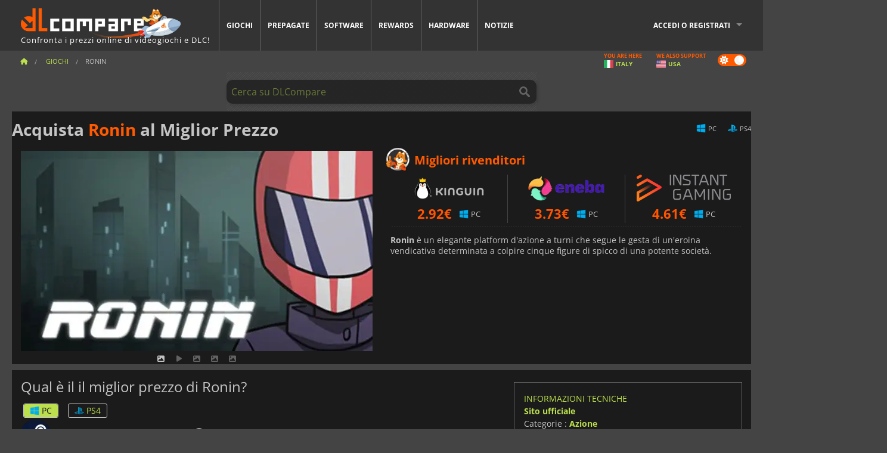

--- FILE ---
content_type: text/html; charset=UTF-8
request_url: https://www.dlcompare.it/giochi/100000105/acquista-ronin-key
body_size: 11673
content:
<!DOCTYPE html>
<html xmlns="http://www.w3.org/1999/xhtml" lang="it" xml:lang="it" prefix="fb: https://www.facebook.com/2008/fbml og: https://ogp.me/ns#">
    <head>
        <link rel="preconnect" href="https://cdn.dlcompare.com">

                                            
    <script>
      var _paq = window._paq = window._paq || [];
      _paq.push(['trackPageView']);
      _paq.push(['enableLinkTracking']);
      (function () {
        var u = "//not-ga.dlcompare.services/";
        _paq.push(['setTrackerUrl', u + 'matomo.php']);
        _paq.push(['setSiteId', '11']);
        var d = document, g = d.createElement('script'), s = d.getElementsByTagName('script')[0];
        g.async = true;
        g.src = u + 'matomo.js';
        s.parentNode.insertBefore(g, s);
      })();
    </script>

                    
        <meta http-equiv="Content-Type" content="text/html; charset=UTF-8">
        <meta name="viewport" content="width=device-width, initial-scale=1.0" >

        <title>    Acquista Ronin Steam PC PS4
</title>

                <meta name="twitter:card" content="summary_large_image">
        <meta name="twitter:site" content="@dlcompare_it">
        <meta name="twitter:title" content="Acquista Ronin Steam PC PS4">
        <meta property="og:type" content="website" >
                
    <meta name="description" content="Trova offerte imbattibili per Ronin su DLCompare.it. Il nostro confronta prezzi trova le migliori offerte per un risparmio eccezionale.">
    <meta name="keywords" content="">
    <meta property="og:title" content="Acquista Ronin Steam PC PS4">
    <meta property="og:url" content="https://www.dlcompare.it/giochi/100000105/acquista-ronin-key">
    <meta property="og:site_name" content="DLCompare">
    <meta property="og:description" content="Trova offerte imbattibili per Ronin su DLCompare.it. Il nostro confronta prezzi trova le migliori offerte per un risparmio eccezionale.">
    <meta property="og:image" content="https://cdn.dlcompare.com/game_tetiere/upload/gameimage/file/7255.jpeg.webp">
    <meta name="twitter:image" content="https://cdn.dlcompare.com/game_tetiere/upload/gameimage/file/7255.jpeg.webp">
    <meta name="twitter:description" content="Trova offerte imbattibili per Ronin su DLCompare.it. Il nostro confronta prezzi trova le migliori offerte per un risparmio eccezionale.">
        <meta name="theme-color" content="#FF5A00">

        <link rel="apple-touch-icon" sizes="180x180" href="https://cdn.dlcompare.com/apple-touch-icon.png.webp">
        <link rel="icon" type="image/png" sizes="16x16" href="https://cdn.dlcompare.com/favicon-16x16.png.webp">
        <link rel="icon" type="image/png" sizes="32x32" href="https://cdn.dlcompare.com/favicon-32x32.png.webp">
        <link rel="mask-icon" color="#ff5a00" href="https://cdn.dlcompare.com/safari-pinned-tab.svg">
        <meta name="msapplication-TileColor" content="#333333">
        <link rel="manifest" href="https://cdn.dlcompare.com/manifest_it.json">

            

        
                    <link rel="preload" href="https://cdn.dlcompare.com/sprites/upload/sprites/top-games-260203040508.css" as="style">
            <link rel="stylesheet" href="https://cdn.dlcompare.com/sprites/upload/sprites/top-games-260203040508.css">
        
            <link rel="canonical" href="https://www.dlcompare.it/giochi/100000105/acquista-ronin-key">

        
            <link rel="preload" href="https://cdn.dlcompare.com/sprites/upload/sprites/shop-icons-260108090525.css" as="style">
        <link rel="stylesheet" href="https://cdn.dlcompare.com/sprites/upload/sprites/shop-icons-260108090525.css">
    
            <link rel="preload" href="https://cdn.dlcompare.com/sprites/upload/sprites/platform-logos-260121130502.css" as="style">
        <link rel="stylesheet" href="https://cdn.dlcompare.com/sprites/upload/sprites/platform-logos-260121130502.css">
    
        <link rel="preload" href="https://cdn.dlcompare.com/build/fonts/open-sans-v35-latin-regular.2e11868c.woff2" as="font" type="font/woff2" crossorigin>
        <link rel="preload" href="https://cdn.dlcompare.com/build/fonts/open-sans-v35-latin-300.4e3b09cb.woff2" as="font" type="font/woff2" crossorigin>
        <link rel="preload" href="https://cdn.dlcompare.com/build/fonts/open-sans-v35-latin-300italic.b473483c.woff2" as="font" type="font/woff2" crossorigin>
        <link rel="preload" href="https://cdn.dlcompare.com/build/fonts/open-sans-v35-latin-700.50c16efb.woff2" as="font" type="font/woff2" crossorigin>
        <link rel="preload" href="https://cdn.dlcompare.com/build/fonts/open-sans-v35-latin-700italic.2a73bb36.woff2" as="font" type="font/woff2" crossorigin>
        <link rel="preload" href="https://cdn.dlcompare.com/bundles/dlcomparemain/js/vendor/foundation.min.js" as="script">
        <link rel="preload" href="https://cdn.dlcompare.com/bundles/dlcomparemain/js/vendor/modernizr.js" as="script">
        <script>
            window.urlLoadAsyncContents = 'L2FzeW5jLWNvbnRlbnRz';
            window.urlPriceModal = 'L3ByaWNlL2RldGFpbC9faWRf';
        </script>
                    <link rel="stylesheet" href="https://cdn.dlcompare.com/build/dlc-style.317b12d6.css">
                    
    </head>

    <body class="border game-page">
        <div id="fb-root"></div>
                                    
                                    
                
        <script>
            (function () {
                const parts = ("; " + document.cookie).split("; dlcompare_darkmode=");
                const darkMode = parts.length === 2 ? parts.pop().split(";").shift() : '';

                if (!darkMode || (darkMode === 'yes' && !document.body.classList.contains('bad'))) {
                    document.body.classList.add('darkmode');
                }
            })();
        </script>

            
            <div class="wrapper-extension hide-for-small hide-for-medium"></div>
        <div class="wrapper">
            <div class="row grey">
                <nav class="top-bar" data-topbar>
                    <ul class="title-area">
                        <li class="name">
                            <p>
                                <a class="topbar-logo" href="https://www.dlcompare.it/" title="Confronta i prezzi di CD-Key e DLC. Acquista giochi per PC e console al prezzo più basso (Steam, Origin, Battle.net, Epic Games Store, Sony PSN, Xbox Live).">
                                    <img width="268" height="50" src="https://cdn.dlcompare.com/org/bundles/dlcomparemain/img/logo-dlcompare.png.webp" alt="dlcompare"><br >
                                    <span class="hide-for-small-only">Confronta i prezzi online di videogiochi e DLC!</span>
                                </a>
                            </p>
                        </li>
                        <li class="toggle-topbar menu-icon"><a href="#" title="Menù"></a></li>
                    </ul>

                    <div class="section top-bar-section">
                        <ul class="left">
                            <li><a href="https://www.dlcompare.it/giochi">Giochi</a></li>
                            <li><a href="https://www.dlcompare.it/catalogo-carte">Prepagate</a></li>
                            <li><a href="https://www.dlcompare.it/software">Software</a></li>
                            <li class="new"><a href="https://www.dlcompare.it/rewards">Rewards</a></li>
                                                            <li class="new"><a href="https://www.dlcompare.it/item">Hardware</a></li>
                                                        <li><a href="https://www.dlcompare.it/notizie-videogiochi">Notizie</a></li>
                        </ul>

                        <ul class="right">
                            <li id="login-section"
                                class="has-dropdown js-async-content"
                                data-block-name="login"
                                data-block-parameters="{&quot;type&quot;:&quot;game&quot;,&quot;id&quot;:100000105}"
                            >
                                <div class="login-loader-container">
                                    <i class="fas fa-sync fa-spin"></i>
                                </div>
                            </li>
                        </ul>
                    </div>
                </nav>
                <div class="top-nav-bar">
                                                                                    <ul class="breadcrumbs large-7 hide-for-small hide-for-medium left">
                                                                <li class="">
                                    <a href="https://www.dlcompare.it/" title="Home">
                                        <span><i class="fa-solid fa-house"></i></span>
                                    </a>
                                </li>
                            
            <li>
            <a href="https://www.dlcompare.it/giochi" title="Giochi">
                <span>Giochi</span>
            </a>
        </li>
        <li class="current">Ronin</li>
                        </ul>
                                        <div class="switches white large-5 medium-12 small-12 right">
                        <div id="darkmode-switch" class="switch round small">
                            <input id="darkmode-checkbox" type="checkbox" checked>
                            <label for="darkmode-checkbox">
                                <span class="darkmode-icon"><i class="fas fa-sun"></i> &nbsp; <i class="fas fa-moon"></i></span>
                                <span class="show-for-sr">Dark mode</span>
                            </label>
                        </div>
                        <div class="js-async-content" data-block-name="geoSite" data-block-parameters="{&quot;currentUrl&quot;:&quot;\/giochi\/100000105\/acquista-ronin-key&quot;}"></div>
                    </div>
                </div>
            </div>
                        <div id="js-large-search-container" class="row hide-for-small hide-for-medium search-grid search-container">
                <div>
                    <form method="get" action="https://www.dlcompare.it/search">
                        <label for="right-label-large" class="hide show-for-sr">Cerca su DLCompare</label>
                        <input name="q" class="search main-search-input" type="search" id="right-label-large" placeholder="Cerca su DLCompare">
                        <input type="submit" value="Cerca su DLCompare" class="hide show-for-sr" >
                    </form>
                </div>
            </div>
            <div class="row hide-for-large-up search-medium search-container">
                <div class="hide-for-small-only medium-2 columns">&nbsp;</div>
                <div class="small-12 medium-8 columns">
                    <form method="get" action="https://www.dlcompare.it/search">
                        <label for="right-label" class="hide show-for-sr">Cerca su DLCompare</label>
                        <input name="q" class="search main-search-input" type="search" id="right-label" placeholder="Cerca su DLCompare">
                        <input type="submit" value="Cerca su DLCompare" class="hide show-for-sr" >
                    </form>
                </div>
                <div class="hide-for-small-only medium-2 columns">&nbsp;</div>
            </div>
            <div id="main-search-message" class="hide" data-tab-products="Prodotti" data-tab-shops="Negozi" data-tab-news="Notizie" data-more-msg="Vedi più risultati" data-url="https://www.dlcompare.it/search/autocomplete" data-min-length="3"></div>
            
<div class="white game-header-wrapper">
    <div class="game-header-title">
                <h1 title="Acquista Ronin al Miglior Prezzo" class="one-line-text-lg">
            Acquista <span>Ronin</span> al Miglior Prezzo
        </h1>
    </div>

    
    <div class="game-header-platforms">
        <ul class="platforms">
                        <li>
                <i class="platform-img pli pli-pc-16"></i>
                PC
            </li>
                        <li>
                <i class="platform-img pli pli-ps4-16"></i>
                PS4
            </li>
                    </ul>
    </div>
</div>

<div class="row white">
    <div class="large-6 columns">
        <div>
                            <div class="hide-for-medium-up" data-legacy-reveal-id="alert-price-modal">
                    <span class="track-price">
    <a href="#" data-legacy-reveal-id="alert-price-modal" title="Avvisami se il prezzo cambia">
        <span class="text">Monitora prezzi</span>
        <i class="fa-solid fa-envelope"></i>
    </a>
</span>

                </div>
            
            <div class="product-carousel js-carousel " >
                                    
    
            <div class="item" data-fancybox="gallery" data-src="https://cdn.dlcompare.com/others_jpg/upload/gameimage/file/7255.jpeg.webp">
            <img width="590" height="336" src="https://cdn.dlcompare.com/game_tetiere/upload/gameimage/file/7255.jpeg.webp" alt="Ronin">
        </div>
    
                        <div class="item item-video"  data-oembed-url="https://www.youtube.com/embed/zLmbeogBfqU">
        <div class="lazy-tube hide "
             data-title="Ronin"
             data-youtube-url="https://www.youtube.com/embed/zLmbeogBfqU"
             style="height:0; left:0; padding-bottom:56.25%; position:relative; width:100%"
        >
        </div>
    </div>


                    
                                
                    
            <div class="item" data-fancybox="gallery" data-src="https://cdn.dlcompare.com/others_jpg/upload/gameimage/file/7256.jpeg.webp">
                <img width="590" height="336" loading="lazy" src="https://cdn.dlcompare.com/game_tetiere/upload/gameimage/file/7256.jpeg.webp" alt="Una scena di Ronin, un gioco d&#039;azione. Una figura è appesa a una corda in un interno industriale minimalista.">
            </div>
                        
                    
            <div class="item" data-fancybox="gallery" data-src="https://cdn.dlcompare.com/others_jpg/upload/gameimage/file/7257.jpeg.webp">
                <img width="590" height="336" loading="lazy" src="https://cdn.dlcompare.com/game_tetiere/upload/gameimage/file/7257.jpeg.webp" alt="Schermata del gioco Ronin, che mostra un ambiente in stile cyberpunk con vari personaggi e ambientazioni.">
            </div>
                        
                    
            <div class="item" data-fancybox="gallery" data-src="https://cdn.dlcompare.com/others_jpg/upload/gameimage/file/7258.jpeg.webp">
                <img width="590" height="336" loading="lazy" src="https://cdn.dlcompare.com/game_tetiere/upload/gameimage/file/7258.jpeg.webp" alt="Scena del gioco Ronin. Un ninja in azione che schiva i laser per sconfiggere i nemici.">
            </div>
            
                            </div>
        </div>
    </div>

    
    <div class="large-6 columns top-3-prices">
        <div class="top-marchand">
                            <p class="title">Migliori rivenditori
                    <i class="marchand-star dlc-approved" title="Miglior venditore su DLCompare"></i>
                </p>

                <ul class="star-prices js-star-prices"></ul>
                <div class="separate separate-small"></div>
            
            
            <div class="desc-container"  data-button-label="Leggi di più" data-product-name="Ronin" >
                <div class="desc">
                                            <p><strong>Ronin </strong>&egrave; un elegante platform d&#39;azione a turni che segue le gesta di un&#39;eroina vendicativa determinata a colpire cinque figure di spicco di una potente societ&agrave;.</p>
                                    </div>

                                            </div>
        </div>
    </div>
</div>



<div class="row hide-for-small hide-for-medium keywords"></div>


<div class="row white pricelist ">
    <div class="small-12 medium-12 large-8 columns">
        
<div class="detail-left">
                    <h2 class="one-line-text-lg hide" title="Qual è il il miglior prezzo di Ronin?">Qual è il il miglior prezzo di Ronin?</h2>
    <div class="d-flex flex-center mt-30 mb-20">
        <i class="fa fa-spinner fa-2xl fa-spin fa-fw"></i>
    </div>
</div>
<div class="detail-bottom hide">
    
    
    <div id="comment">
        <h3>Commenti su Ronin</h3>
        <div id="comment-login-request" class="row" style="display: none">
    <div class="large-12 columns">
        <div data-alert class="alert-box info radius">
            Puoi pubblicare un commento o rispondere a un messaggio <a href='#' data-legacy-reveal-id='login' data-reveal>accedendo al tuo account</a>
        </div>
    </div>
</div>
<div id="comment-box" class="small-12 medium-12 large-12 post-comment-container" style="display: none">
            <p class="post-nb answering">
            <a href="#" title="Risposta"><img alt="Risposta" src="https://cdn.dlcompare.com/bundles/dlcomparemain/img/icon-answer.png.webp"></a>
            <em>risposta al messaggio di <strong class="user"></strong></em>
        </p>
        <form name="comment" method="post" action="/comment/game/100000105/save" id="comment-form">
    <div class="row">
        <div class="large-12 columns">
                    <label for="comment_comment" >
        
                    
                        <textarea     id="comment_comment" name="comment[comment]" required="required" maxlength="1000" placeholder="Il vostro commento deve essere più lungo di 50 caratteri. Per favore, argomenta e sii specifico quando scrivi il tuo commento" class="comment-input"
></textarea>

        <small></small>
    </label>
    

        </div>
    </div>
                    <input type="hidden"     id="comment_reply_to" name="comment[reply_to]"
  >

    <div class="row">
        <div class="small-8 columns">
            <p class="post-nb">
                <span class="char-counter">1000</span>  caratteri disponibili
            </p>
        </div>
        <div class="small-4 columns">
            <input class="button" type="submit" value="Invia">
        </div>
    </div>
    </form>
</div>

    </div>

    <div class="comment-list-wrapper">
            


    </div>

    
    
            <div><span class="dummy-listing js-internal-serve" data-val="aHR0cHM6Ly93d3cuZGxjb21wYXJlLml0L3RlbGVwb3J0LzEyMzQvc2VydmU=">
                                <picture>
                                <img
                    loading="lazy"
                    decoding="async"
                    src="https://cdn.dlcompare.com/others_jpg/upload/teleport/image/dlcompare-web-extension-image-c3c9eb29.jpg.webp"
                    alt="DLCompare Web Extension ITA"
                >
            </picture>
            
        </span>
        <div
        class="js-async-content"
        data-block-name="ad"
        data-block-parameters="{&quot;id&quot;:1234}"
    ></div></div>
    
    <div class="hide-for-small separate mt-20"></div>

    <div>
    <h4 class="title-3">Potrebbe piacerti</h4>

    <div class="cross-selling mt-15" id="cross-selling">
        <div class="cross-selling-container">
                                                                <div class="cross-selling-item">
                        <a href="https://www.dlcompare.it/giochi/100035362/compra-arc-raiders-steam-key"
                           title="compara e acquista ARC Raiders"
                        >
                            <div class="cross-selling-price">
                                23.37<span class="currency">&euro;</span>
                            </div>
                                                            
                                <img width="212" height="121" loading="lazy"
                                     alt="compara e acquista ARC Raiders"
                                     src="https://cdn.dlcompare.com/game_cross/upload/gameimage/file/arc-raiders-file-21091366af.jpg.webp"
                                >
                                                        <span>ARC Raiders</span>
                        </a>
                    </div>
                                                                                <div class="cross-selling-item">
                        <a href="https://www.dlcompare.it/giochi/100035647/compra-call-of-duty-black-ops-7-steam-key"
                           title="compara e acquista Call of Duty: Black Ops 7"
                        >
                            <div class="cross-selling-price">
                                49.99<span class="currency">&euro;</span>
                            </div>
                                                            
                                <img width="212" height="121" loading="lazy"
                                     alt="compara e acquista Call of Duty: Black Ops 7"
                                     src="https://cdn.dlcompare.com/game_cross/upload/gameimage/file/call-of-duty-black-ops-7-file-2124181812.jpg.webp"
                                >
                                                        <span>Call of Duty Black Ops 7</span>
                        </a>
                    </div>
                                                                                <div class="cross-selling-item">
                        <a href="https://www.dlcompare.it/giochi/100013325/compra-black-myth-wukong-cd-key"
                           title="compara e acquista Black Myth: Wukong"
                        >
                            <div class="cross-selling-price">
                                49.99<span class="currency">&euro;</span>
                            </div>
                                                            
                                <img width="212" height="121" loading="lazy"
                                     alt="compara e acquista Black Myth: Wukong"
                                     src="https://cdn.dlcompare.com/game_cross/upload/gameimage/file/black-myth-wukong-file-84439423e.jpg.webp"
                                >
                                                        <span>Black Myth Wukong</span>
                        </a>
                    </div>
                                                                                <div class="cross-selling-item">
                        <a href="https://www.dlcompare.it/giochi/100031334/compra-cairn-steam-key"
                           title="compara e acquista Cairn"
                        >
                            <div class="cross-selling-price">
                                17.06<span class="currency">&euro;</span>
                            </div>
                                                            
                                <img width="212" height="121" loading="lazy"
                                     alt="compara e acquista Cairn"
                                     src="https://cdn.dlcompare.com/game_cross/upload/gameimage/file/cairn-tetiere-file-923c855c.jpg.webp"
                                >
                                                        <span>Cairn</span>
                        </a>
                    </div>
                                                                                <div class="cross-selling-item">
                        <a href="https://www.dlcompare.it/giochi/506/acquista-grand-theft-auto-v-key"
                           title="compara e acquista Grand Theft Auto V"
                        >
                            <div class="cross-selling-price">
                                8.47<span class="currency">&euro;</span>
                            </div>
                                                            
                                <img width="212" height="121" loading="lazy"
                                     alt="compara e acquista Grand Theft Auto V"
                                     src="https://cdn.dlcompare.com/game_cross/upload/gameimage/file/7337.jpeg.webp"
                                >
                                                        <span>GTA 5</span>
                        </a>
                    </div>
                                                                                <div class="cross-selling-item">
                        <a href="https://www.dlcompare.it/giochi/100003700/acquista-red-dead-redemption-2-key"
                           title="compara e acquista Red Dead Redemption 2"
                        >
                            <div class="cross-selling-price">
                                2.98<span class="currency">&euro;</span>
                            </div>
                                                            
                                <img width="212" height="121" loading="lazy"
                                     alt="compara e acquista Red Dead Redemption 2"
                                     src="https://cdn.dlcompare.com/game_cross/upload/gameimage/file/25273.jpeg.webp"
                                >
                                                        <span>Red Dead Redemption 2</span>
                        </a>
                    </div>
                                                                                <div class="cross-selling-item">
                        <a href="https://www.dlcompare.it/giochi/100012323/compra-total-war-warhammer-iii-steam-key"
                           title="compara e acquista Total War: WARHAMMER III"
                        >
                            <div class="cross-selling-price">
                                8.06<span class="currency">&euro;</span>
                            </div>
                                                            
                                <img width="212" height="121" loading="lazy"
                                     alt="compara e acquista Total War: WARHAMMER III"
                                     src="https://cdn.dlcompare.com/game_cross/upload/gameimage/file/0c68-total_war:_warhammer_iii.jpeg.webp"
                                >
                                                        <span>Total War WARHAMMER 3</span>
                        </a>
                    </div>
                                                                                <div class="cross-selling-item">
                        <a href="https://www.dlcompare.it/giochi/100014619/compra-lies-of-p-steam-key"
                           title="compara e acquista Lies Of P"
                        >
                            <div class="cross-selling-price">
                                15.62<span class="currency">&euro;</span>
                            </div>
                                                            
                                <img width="212" height="121" loading="lazy"
                                     alt="compara e acquista Lies Of P"
                                     src="https://cdn.dlcompare.com/game_cross/upload/gameimage/file/lies-of-p-file-9232770c1.jpg.webp"
                                >
                                                        <span>Lies Of P</span>
                        </a>
                    </div>
                                                                                <div class="cross-selling-item">
                        <a href="https://www.dlcompare.it/giochi/100019278/compra-metal-gear-solid-delta-snake-eater-cd-key"
                           title="compara e acquista METAL GEAR SOLID Δ: SNAKE EATER"
                        >
                            <div class="cross-selling-price">
                                28.15<span class="currency">&euro;</span>
                            </div>
                                                            
                                <img width="212" height="121" loading="lazy"
                                     alt="compara e acquista METAL GEAR SOLID Δ: SNAKE EATER"
                                     src="https://cdn.dlcompare.com/game_cross/upload/gameimage/file/metal-gear-solid-delta-snake-eater-file-119581560e.jpg.webp"
                                >
                                                        <span>METAL GEAR SOLID DELTA SNAKE EATER</span>
                        </a>
                    </div>
                                                                                <div class="cross-selling-item">
                        <a href="https://www.dlcompare.it/giochi/100032524/compra-borderlands-4-steam-key"
                           title="compara e acquista Borderlands 4"
                        >
                            <div class="cross-selling-price">
                                31.28<span class="currency">&euro;</span>
                            </div>
                                                            
                                <img width="212" height="121" loading="lazy"
                                     alt="compara e acquista Borderlands 4"
                                     src="https://cdn.dlcompare.com/game_cross/upload/gameimage/file/borderlands-4-tetiere-file-d6c42d8d.jpg.webp"
                                >
                                                        <span>Borderlands 4</span>
                        </a>
                    </div>
                                                                                <div class="cross-selling-item">
                        <a href="https://www.dlcompare.it/giochi/100034231/compra-lost-soul-aside-steam-key"
                           title="compara e acquista Lost Soul Aside"
                        >
                            <div class="cross-selling-price">
                                30.07<span class="currency">&euro;</span>
                            </div>
                                                            
                                <img width="212" height="121" loading="lazy"
                                     alt="compara e acquista Lost Soul Aside"
                                     src="https://cdn.dlcompare.com/game_cross/upload/gameimage/file/lost-soul-aside-file-2048413a6b.jpg.webp"
                                >
                                                        <span>Lost Soul Aside</span>
                        </a>
                    </div>
                                                                                <div class="cross-selling-item">
                        <a href="https://www.dlcompare.it/giochi/100034768/compra-battlefield-6-cd-key"
                           title="compara e acquista Battlefield 6"
                        >
                            <div class="cross-selling-price">
                                34.89<span class="currency">&euro;</span>
                            </div>
                                                            
                                <img width="212" height="121" loading="lazy"
                                     alt="compara e acquista Battlefield 6"
                                     src="https://cdn.dlcompare.com/game_cross/upload/gameimage/file/battlefield-6-file-207714a039.jpg.webp"
                                >
                                                        <span>Battlefield 6</span>
                        </a>
                    </div>
                                    </div>
    </div>
</div>

</div>

<div id="alert-price-modal" class="reveal-modal tiny modal" data-reveal data-reveal-ajax="/price-alert/game/100000105">
</div>
    </div>

    <div class="medium-12 large-4 columns dlc-top mt-20">
        <div class="details technical">
    <ul>
        <li class="p"><h3>Informazioni tecniche</h3></li>
            <li>
        <a href="https://store.steampowered.com/app/274230/RONIN/" target="_blank" rel="noreferrer nofollow">Sito ufficiale</a>
    </li>
<li>
    Categorie
    :
            <a href="https://www.dlcompare.it/giochi/catalogo-categoria-azione.html">Azione</a>    </li>
    <li>Editore : Devolver Digital</li>
            <li>Sviluppatore : Tomasz Wacławek</li>
    
                                <li>Modalità : Solo</li>
    <li>Data di rilascio : 30 giugno 2015</li>





                    <li><span class="details-heading">Requisiti di Sistema</span></li>
            <li class="system-requirement-container">
                                                                                        
                                            <ul class="system-requirement">
                            <li class="system-requirement-label">Minimi</li>
                                                                                        <li>OS:
                                                                            <a href="https://www.dlcompare.it/software/catalogo-categoria-sistema-operativo.html" title="Software">Windows Vista</a>
                                                                    </li>
                                                                                                                                                            <li><a href="/item/cpu">CPU</a> : Intel Core™ Duo</li>
                                                                                                                                                                                            <li><a href="/item/ram">RAM</a> : 2GB</li>
                                                                                                                                                                                            <li><a href="/item/gpu">GPU</a> : OpenGL 3.0</li>
                                                            
                            
                                                                                                <li><a href="/item/storage">Spazio su disco</a> : 300MB</li>
                                                                                                                </ul>
                                                </li>
        
                            <li>
                <span class="details-heading">Classificazione per età</span>
            </li>
            <li class="mt-5">
                                    <img width="52"
                         height="64"
                         src="https://cdn.dlcompare.com/bundles/dlcomparemain/img/ratings/pegi/12.png.webp"
                         title="PEGI 12: Classificazione del Pan-European Game Information (PEGI)  per età dai 12 anni in su."
                         class="rating-badge"
                         alt="PEGI 12"
                         loading="lazy"
                    >
                
                                    <img width="43"
                         height="64"
                         src="https://cdn.dlcompare.com/bundles/dlcomparemain/img/ratings/esrb/M.png.webp"
                         title="M (Mature 17+): Classificazione dell’Entertainment Software Rating Board (ESRB)  per età dai 17 anni in su." class="rating-badge"
                         alt="ESRB M"
                         loading="lazy"
                    >
                
                                                            </li>
        
        
                                <li class="mt-5" title="Il gioco funziona perfettamente su Steam Deck, senza alcun lavoro aggiuntivo.">
                Steam Deck: <i class="fa-regular fa-circle-check" style="color: #74BC53;"></i> Verificato
            </li>
        
                    <li
                class="js-async-content"
                data-block-name="steamAchievements"
                data-block-parameters="{&quot;steamId&quot;:274230}"
            ></li>
            </ul>
</div>


<div
    class="note game-note js-async-content mt-20"
    data-block-name="vote"
    data-block-parameters="{&quot;type&quot;:&quot;game&quot;,&quot;id&quot;:100000105}"
>
    <div class="rating-loader-container">
        <i class="fas fa-sync fa-spin"></i>
    </div>
</div>


    <div class="dummy-side mt-20">
        <div class="dummy-container">
            <a href="https://www.dlcompare.it/rewards"
       title="Rewards"
       class="event-poster rps-poster hidden right-zone">
                                                                        
                        <img class="event-thumb" loading="lazy" width="375" height="230" src="https://cdn.dlcompare.com/others_jpg/upload/rewardevent/sthumb/step-into-the-streets-of-fatal-f-656481e0-sthumb-20581cf.jpg.webp" alt="Rewards">
    

            <div class="event-poster-text">
                <div class="text-holder">
                    <p style="text-align:center"><span style="font-size:28px"><span style="color:#ffffff"><strong>VINCI FINO A </strong></span></span><span style="font-size:36px"><span style="color:#f1c40f"><strong>50&euro;</strong></span></span><span style="font-size:28px"><span style="color:#ffffff"><strong> IN GIFT CARDS!</strong></span></span></p>
                    <div class="event-poster-cta" style="text-align:center">
                        <div class="button tiny"
                           style="background-color:#ff5a00"
                        ><p style="text-align:center"><span style="color:#000000"><span style="font-size:24px"><strong>CLICCA ORA</strong></span></span></p>
                        </div>
                    </div>
                </div>
            </div>
            </a>
        </div>
    </div>

    <div class="dummy-side mt-20">
        <div class="dummy-container">
                            
            <span class="dummy-listing js-internal-serve" data-val="aHR0cHM6Ly93d3cuZGxjb21wYXJlLml0L3RlbGVwb3J0LzEyMzgvc2VydmU=">
                                <picture>
                                <img
                    loading="lazy"
                    decoding="async"
                    src="https://cdn.dlcompare.com/others_jpg/upload/teleport/image/discord-invite-it-image-ea627804.jpg.webp"
                    alt="Discord Invite IT"
                >
            </picture>
            
        </span>
        <div
        class="js-async-content"
        data-block-name="ad"
        data-block-parameters="{&quot;id&quot;:1238}"
    ></div>

        </div>
    </div>









    


    <div class="details mt-20">
        <ul class="review-list">
            <li class="p"><h3>VALUTAZIONE</h3></li>
                            
                <li>
                    <a class="review-item"  rel="noreferrer nofollow" href="javascript:void(0)">
                        <span>Metacritic</span>
                        <span>70 / 100</span>
                    </a>
                </li>
                            
                <li>
                    <a class="review-item"  target="_blank"  rel="noreferrer nofollow" href="https://opencritic.com/game/1251/ronin">
                        <span>Opencritic</span>
                        <span>71 / 100</span>
                    </a>
                </li>
            
                            <li>
                    <a class="review-item" target="_blank" rel="noreferrer nofollow" href="http://www.pcgamer.com/ronin-review/">
                        <span>PC Gamer</span>
                        <span>74 / 100</span>
                    </a>
                </li>
                            <li>
                    <a class="review-item" target="_blank" rel="noreferrer nofollow" href="http://www.destructoid.com/review-ronin-294727.phtml">
                        <span>Destructoid</span>
                        <span>4.5 / 10</span>
                    </a>
                </li>
                            <li>
                    <a class="review-item" target="_blank" rel="noreferrer nofollow" href="http://www.shacknews.com/article/90264/ronin-review-bitter-revenge">
                        <span>Shacknews</span>
                        <span>7 / 10</span>
                    </a>
                </li>
            
            
                    </ul>
    </div>







        
        
                        <div class="mt-20">
            
    
    <ul class="dlc-top-list">
                                    <li class="p">Altri giochi da Devolver Digital</li>
                    
                    <li>
                <a href="https://www.dlcompare.it/giochi/100037403/compra-quarantine-zone-the-last-check-steam-key">
                                            <img src="https://cdn.dlcompare.com/game_widget/upload/gameimage/file/quarantine-zone-the-last-check-p-76be9850-file-76be9835.jpg.webp" alt="Quarantine Zone The Last Check" loading="lazy">
                                        <div>
                        <div class="g-name">Quarantine Zone The Last Check</div>
                        <div class="s-name">K4G</div>
                    </div>
                </a>
                <span>11.45&euro;</span>
            </li>
                    <li>
                <a href="https://www.dlcompare.it/giochi/100014419/compra-skate-story-steam-key">
                                            <img src="https://cdn.dlcompare.com/game_widget/upload/gameimage/file/skate-story-file-91226bf4a.jpeg.webp" alt="Skate Story" loading="lazy">
                                        <div>
                        <div class="g-name">Skate Story</div>
                        <div class="s-name">HRKGAME</div>
                    </div>
                </a>
                <span>12.56&euro;</span>
            </li>
                    <li>
                <a href="https://www.dlcompare.it/giochi/100037132/compra-forestrike-steam-key">
                                            <img src="https://cdn.dlcompare.com/game_widget/upload/gameimage/file/forestrike-pool-file-fb5f053a.jpg.webp" alt="Forestrike" loading="lazy">
                                        <div>
                        <div class="g-name">Forestrike</div>
                        <div class="s-name">Instant Gaming</div>
                    </div>
                </a>
                <span>6.99&euro;</span>
            </li>
                    <li>
                <a href="https://www.dlcompare.it/giochi/100031387/compra-possessor-s-steam-key">
                                            <img src="https://cdn.dlcompare.com/game_widget/upload/gameimage/file/possessor-s-pool-file-3f9d956d.jpg.webp" alt="Possessor(s)" loading="lazy">
                                        <div>
                        <div class="g-name">Possessor(s)</div>
                        <div class="s-name">2Game</div>
                    </div>
                </a>
                <span>11.21&euro;</span>
            </li>
                    <li>
                <a href="https://www.dlcompare.it/giochi/100036761/compra-ball-x-pit-steam-key">
                                            <img src="https://cdn.dlcompare.com/game_widget/upload/gameimage/file/ball-x-pit-pool-file-63470e68.jpg.webp" alt="BALL x PIT" loading="lazy">
                                        <div>
                        <div class="g-name">BALL x PIT</div>
                        <div class="s-name">Eneba</div>
                    </div>
                </a>
                <span>8.15&euro;</span>
            </li>
                    <li>
                <a href="https://www.dlcompare.it/giochi/100019833/compra-baby-steps-steam-key">
                                            <img src="https://cdn.dlcompare.com/game_widget/upload/gameimage/file/baby-steps-pool-file-f8a26c62.jpg.webp" alt="Baby Steps" loading="lazy">
                                        <div>
                        <div class="g-name">Baby Steps</div>
                        <div class="s-name">Kinguin</div>
                    </div>
                </a>
                <span>9.77&euro;</span>
            </li>
                    <li>
                <a href="https://www.dlcompare.it/giochi/100019897/compra-stick-it-to-the-stickman-steam-key">
                                            <img src="https://cdn.dlcompare.com/game_widget/upload/gameimage/file/stick-it-to-the-stickman-pool-file-08660478.jpg.webp" alt="Stick It to the Stickman" loading="lazy">
                                        <div>
                        <div class="g-name">Stick It to the Stickman</div>
                        <div class="s-name">Instant Gaming</div>
                    </div>
                </a>
                <span>4.04&euro;</span>
            </li>
                    <li>
                <a href="https://www.dlcompare.it/giochi/100035657/compra-mycopunk-steam-key">
                                            <img src="https://cdn.dlcompare.com/game_widget/upload/gameimage/file/mycopunk-pool-file-a08462ad.jpg.webp" alt="Mycopunk" loading="lazy">
                                        <div>
                        <div class="g-name">Mycopunk</div>
                        <div class="s-name">Eneba</div>
                    </div>
                </a>
                <span>12.60&euro;</span>
            </li>
                    <li>
                <a href="https://www.dlcompare.it/giochi/100035258/compra-shotgun-cop-man-steam-key">
                                            <img src="https://cdn.dlcompare.com/game_widget/upload/gameimage/file/shotgun-cop-man-pool-file-88373fb3.jpg.webp" alt="Shotgun Cop Man" loading="lazy">
                                        <div>
                        <div class="g-name">Shotgun Cop Man</div>
                        <div class="s-name">HRKGAME</div>
                    </div>
                </a>
                <span>4.63&euro;</span>
            </li>
                    <li>
                <a href="https://www.dlcompare.it/giochi/100035122/compra-gorn-2-steam-key">
                                            <img src="https://cdn.dlcompare.com/game_widget/upload/gameimage/file/gorn-2-pool-file-8fc91c4a.jpg.webp" alt="GORN 2" loading="lazy">
                                        <div>
                        <div class="g-name">GORN 2</div>
                        <div class="s-name">Eneba</div>
                    </div>
                </a>
                <span>10.66&euro;</span>
            </li>
            </ul>

        </div>
    
    
    
    <ul class="dlc-top-list">
                                    <li class="p">I Più Popolari</li>
                    
                    <li>
                <a href="https://www.dlcompare.it/giochi/100035362/compra-arc-raiders-steam-key">
                                            <i class="gt gt-100035362"></i>
                                        <div>
                        <div class="g-name">ARC Raiders</div>
                        <div class="s-name">K4G</div>
                    </div>
                </a>
                <span>23.37&euro;</span>
            </li>
                    <li>
                <a href="https://www.dlcompare.it/giochi/100035647/compra-call-of-duty-black-ops-7-steam-key">
                                            <i class="gt gt-100035647"></i>
                                        <div>
                        <div class="g-name">Call of Duty Black Ops 7</div>
                        <div class="s-name">Gamelife</div>
                    </div>
                </a>
                <span>49.99&euro;</span>
            </li>
                    <li>
                <a href="https://www.dlcompare.it/giochi/100034768/compra-battlefield-6-cd-key">
                                            <i class="gt gt-100034768"></i>
                                        <div>
                        <div class="g-name">Battlefield 6</div>
                        <div class="s-name">Kinguin</div>
                    </div>
                </a>
                <span>34.89&euro;</span>
            </li>
                    <li>
                <a href="https://www.dlcompare.it/giochi/100036452/compra-football-manager-26-steam-key">
                                            <i class="gt gt-100036452"></i>
                                        <div>
                        <div class="g-name">Football Manager 26</div>
                        <div class="s-name">Kinguin</div>
                    </div>
                </a>
                <span>28.35&euro;</span>
            </li>
                    <li>
                <a href="https://www.dlcompare.it/giochi/100013325/compra-black-myth-wukong-cd-key">
                                            <i class="gt gt-100013325"></i>
                                        <div>
                        <div class="g-name">Black Myth Wukong</div>
                        <div class="s-name">Gamelife</div>
                    </div>
                </a>
                <span>49.99&euro;</span>
            </li>
                    <li>
                <a href="https://www.dlcompare.it/giochi/100035607/compra-resident-evil-requiem-steam-key">
                                            <i class="gt gt-100035607"></i>
                                        <div>
                        <div class="g-name">Resident Evil Requiem</div>
                        <div class="s-name">K4G</div>
                    </div>
                </a>
                <span>40.91&euro;</span>
            </li>
                    <li>
                <a href="https://www.dlcompare.it/giochi/100034178/compra-split-fiction-steam-key">
                                            <i class="gt gt-100034178"></i>
                                        <div>
                        <div class="g-name">Split Fiction</div>
                        <div class="s-name">K4G</div>
                    </div>
                </a>
                <span>27.89&euro;</span>
            </li>
                    <li>
                <a href="https://www.dlcompare.it/giochi/100035936/compra-ea-sports-fc-26-steam-key">
                                            <i class="gt gt-100035936"></i>
                                        <div>
                        <div class="g-name">EA SPORTS FC 26</div>
                        <div class="s-name">K4G</div>
                    </div>
                </a>
                <span>20.08&euro;</span>
            </li>
                    <li>
                <a href="https://www.dlcompare.it/giochi/100032529/compra-dying-light-the-beast-steam-key">
                                            <i class="gt gt-100032529"></i>
                                        <div>
                        <div class="g-name">Dying Light The Beast</div>
                        <div class="s-name">Kinguin</div>
                    </div>
                </a>
                <span>33.75&euro;</span>
            </li>
                    <li>
                <a href="https://www.dlcompare.it/giochi/100014199/compra-warhammer-40-000-space-marine-2-cd-key">
                                            <i class="gt gt-100014199"></i>
                                        <div>
                        <div class="g-name">Warhammer 40k Space Marine 2</div>
                        <div class="s-name">K4G</div>
                    </div>
                </a>
                <span>18.56&euro;</span>
            </li>
            </ul>


    <div class="side mt-20">
        
    
    <ul class="dlc-top-list">
                                    <li class="p">Giochi nuovi</li>
                    
                    <li>
                <a href="https://www.dlcompare.it/giochi/100020662/compra-sausage-hunter-steam-key">
                                            <i class="gt gt-100020662"></i>
                                        <div>
                        <div class="g-name">Sausage Hunter</div>
                        <div class="s-name">HRKGAME</div>
                    </div>
                </a>
                <span>0.35&euro;</span>
            </li>
                    <li>
                <a href="https://www.dlcompare.it/giochi/100037500/compra-half-sword-steam-key">
                                            <i class="gt gt-100037500"></i>
                                        <div>
                        <div class="g-name">Half Sword</div>
                        <div class="s-name">HRKGAME</div>
                    </div>
                </a>
                <span>17.42&euro;</span>
            </li>
                    <li>
                <a href="https://www.dlcompare.it/giochi/100036698/compra-vampires-bloodlord-rising-steam-key">
                                            <i class="gt gt-100036698"></i>
                                        <div>
                        <div class="g-name">Vampires Bloodlord Rising</div>
                        <div class="s-name">Kinguin</div>
                    </div>
                </a>
                <span>9.76&euro;</span>
            </li>
                    <li>
                <a href="https://www.dlcompare.it/giochi/100037518/compra-calyx-steam-key">
                                            <i class="gt gt-100037518"></i>
                                        <div>
                        <div class="g-name">Calyx</div>
                        <div class="s-name">HRKGAME</div>
                    </div>
                </a>
                <span>20.52&euro;</span>
            </li>
                    <li>
                <a href="https://www.dlcompare.it/giochi/100036528/compra-i-hate-this-place-steam-key">
                                            <i class="gt gt-100036528"></i>
                                        <div>
                        <div class="g-name">I Hate This Place</div>
                        <div class="s-name">Kinguin</div>
                    </div>
                </a>
                <span>21.59&euro;</span>
            </li>
                    <li>
                <a href="https://www.dlcompare.it/giochi/100035604/compra-code-vein-ii-steam-key">
                                            <i class="gt gt-100035604"></i>
                                        <div>
                        <div class="g-name">CODE VEIN 2</div>
                        <div class="s-name">GAMESEAL</div>
                    </div>
                </a>
                <span>45.38&euro;</span>
            </li>
            </ul>

    </div>

    <div class="side mt-20">
        
    
    <ul class="dlc-top-list">
                                    <li class="p">Disponibili a breve</li>
                    
                    <li>
                <a href="https://www.dlcompare.it/giochi/100036734/compra-my-hero-academia-all-s-justice-steam-key">
                                            <i class="gt gt-100036734"></i>
                                        <div>
                        <div class="g-name">MY HERO ACADEMIA All’s Justice</div>
                        <div class="s-name">Kinguin</div>
                    </div>
                </a>
                <span>40.49&euro;</span>
            </li>
                    <li>
                <a href="https://www.dlcompare.it/giochi/100035556/compra-nioh-3-steam-key">
                                            <i class="gt gt-100035556"></i>
                                        <div>
                        <div class="g-name">Nioh 3</div>
                        <div class="s-name">K4G</div>
                    </div>
                </a>
                <span>46.70&euro;</span>
            </li>
                    <li>
                <a href="https://www.dlcompare.it/giochi/100036725/compra-menace-steam-key">
                                            <i class="gt gt-100036725"></i>
                                        <div>
                        <div class="g-name">MENACE</div>
                        <div class="s-name">Kinguin</div>
                    </div>
                </a>
                <span>21.59&euro;</span>
            </li>
                    <li>
                <a href="https://www.dlcompare.it/giochi/100036548/compra-dragon-quest-vii-reimagined-cd-key">
                                            <i class="gt gt-100036548"></i>
                                        <div>
                        <div class="g-name">Dragon Quest 7 Reimagined</div>
                        <div class="s-name">LOADED</div>
                    </div>
                </a>
                <span>46.39&euro;</span>
            </li>
            </ul>

    </div>

        <div class="news-side mt-20">
    <ul>
        <li class="p">Di tendenza</li>
                    <li><a href="https://www.dlcompare.it/notizie-videogiochi/le-uscite-di-questa-settimana-febbraio-2026-settimana-6-71189"><div>Le uscite di questa settimana - Febbraio 2026 (Settimana 6)</div></a><div class="news-date-cat">
                        <span class="date" title="2 feb 2026, 18:26">17 ore fa</span><a target="_blank" href="https://www.dlcompare.it/notizie-videogiochi/ultime-uscite-di-giochi-c" title="Ultime uscite di giochi"><span class="news-cat-title" style="background-color: #ff5a00">Ultime uscite di giochi</span></a></div></li>
                    <li><a href="https://www.dlcompare.it/notizie-videogiochi/voci-sul-remake-di-assassin-s-creed-iv-dopo-la-nuova-statua-di-edward-71113"><div>Voci sul remake di Assassin&#039;s Creed IV dopo la nuova statua di Edward</div></a><div class="news-date-cat">
                        <span class="date" title="31 gen 2026, 18:22">31/01/26</span><a target="_blank" href="https://www.dlcompare.it/notizie-videogiochi/ultime-c" title="Gaming News"><span class="news-cat-title" style="background-color: #ff5a00">Gaming News</span></a></div></li>
                    <li><a href="https://www.dlcompare.it/notizie-videogiochi/dynasty-warriors-3-complete-edition-remaster-viene-ritardato-71112"><div>Dynasty Warriors 3 Complete Edition Remaster viene ritardato</div></a><div class="news-date-cat">
                        <span class="date" title="31 gen 2026, 18:22">31/01/26</span><a target="_blank" href="https://www.dlcompare.it/notizie-videogiochi/ultime-c" title="Gaming News"><span class="news-cat-title" style="background-color: #ff5a00">Gaming News</span></a></div></li>
                    <li><a href="https://www.dlcompare.it/notizie-videogiochi/square-enix-annuncia-la-nuova-versione-steam-di-final-fantasy-vii-71069"><div>Square Enix annuncia la nuova versione Steam di Final Fantasy VII</div></a><div class="news-date-cat">
                        <span class="date" title="30 gen 2026, 12:03">30/01/26</span><a target="_blank" href="https://www.dlcompare.it/notizie-videogiochi/ultime-c" title="Gaming News"><span class="news-cat-title" style="background-color: #ff5a00">Gaming News</span></a></div></li>
                    <li><a href="https://www.dlcompare.it/notizie-videogiochi/esplora-il-coinvolgente-mondo-aperto-del-crimson-desert-71066"><div>Esplora il coinvolgente mondo aperto del Crimson Desert</div></a><div class="news-date-cat">
                        <span class="date" title="30 gen 2026, 12:03">30/01/26</span><a target="_blank" href="https://www.dlcompare.it/notizie-videogiochi/ultime-c" title="Gaming News"><span class="news-cat-title" style="background-color: #ff5a00">Gaming News</span></a></div></li>
            </ul>
</div>

        <div class="news-side mt-20">
    <ul>
        <li class="p">Notizie, Offerte</li>
                    <li><a href="https://www.dlcompare.it/notizie-videogiochi/centinaia-di-giochi-indie-in-vendita-con-l-inizio-dell-humble-winter-indie-spotlight-71191"><div>Centinaia di giochi indie in vendita con l&#039;inizio dell&#039;Humble Winter Indie Spotlight</div></a><div class="news-date-cat">
                        <span class="date" title="2 feb 2026, 18:26">17 ore fa</span><span><span class="news-cat-title" style="background-color: #36ce9b">Hot Deals</span></span></div></li>
                    <li><a href="https://www.dlcompare.it/notizie-videogiochi/dynasty-warriors-3-complete-edition-remaster-viene-ritardato-71112"><div>Dynasty Warriors 3 Complete Edition Remaster viene ritardato</div></a><div class="news-date-cat">
                        <span class="date" title="31 gen 2026, 18:22">31/01/26</span><a target="_blank" href="https://www.dlcompare.it/notizie-videogiochi/ultime-c" title="Gaming News"><span class="news-cat-title" style="background-color: #ff5a00">Gaming News</span></a></div></li>
                    <li><a href="https://www.dlcompare.it/notizie-videogiochi/esplora-il-coinvolgente-mondo-aperto-del-crimson-desert-71066"><div>Esplora il coinvolgente mondo aperto del Crimson Desert</div></a><div class="news-date-cat">
                        <span class="date" title="30 gen 2026, 12:03">30/01/26</span><a target="_blank" href="https://www.dlcompare.it/notizie-videogiochi/ultime-c" title="Gaming News"><span class="news-cat-title" style="background-color: #ff5a00">Gaming News</span></a></div></li>
                    <li><a href="https://www.dlcompare.it/notizie-videogiochi/un-trailer-per-ps5-mette-in-luce-la-visione-piu-oscura-di-code-vein-ii-70964"><div>Un trailer per PS5 mette in luce la visione più oscura di Code Vein II</div></a><div class="news-date-cat">
                        <span class="date" title="29 gen 2026, 16:53">29/01/26</span><a target="_blank" href="https://www.dlcompare.it/notizie-videogiochi/ultime-c" title="Gaming News"><span class="news-cat-title" style="background-color: #ff5a00">Gaming News</span></a></div></li>
                    <li><a href="https://www.dlcompare.it/notizie-videogiochi/bloodlines-2-presenta-i-suoi-piani-di-espansione-per-il-2026-70949"><div>Bloodlines 2 presenta i suoi piani di espansione per il 2026</div></a><div class="news-date-cat">
                        <span class="date" title="29 gen 2026, 16:53">29/01/26</span><a target="_blank" href="https://www.dlcompare.it/notizie-videogiochi/ultime-c" title="Gaming News"><span class="news-cat-title" style="background-color: #ff5a00">Gaming News</span></a></div></li>
                    <li><a href="https://www.dlcompare.it/notizie-videogiochi/capcom-illustra-i-dettagli-sulle-prestazioni-di-ps5-pro-per-resident-evil-requiem-70948"><div>Capcom illustra i dettagli sulle prestazioni di PS5 Pro per Resident Evil Requiem</div></a><div class="news-date-cat">
                        <span class="date" title="29 gen 2026, 16:53">29/01/26</span><a target="_blank" href="https://www.dlcompare.it/notizie-videogiochi/ultime-c" title="Gaming News"><span class="news-cat-title" style="background-color: #ff5a00">Gaming News</span></a></div></li>
            </ul>
</div>

    </div>
</div>
        </div>

        
<div class="newsletter grey-2">
    <div class="row">
        <div class="medium-8 columns">
            <div class="title-5">Ottieni le offerte migliori e i codici sconto per giocatori</div>
            <p>Iscriviti alla newsletter di DLCompare</p>
        </div>

        <div class="medium-4 columns">
            <form id="newsletter-subscribe" class="mc-embedded-subscribe-form" data-url="https://www.dlcompare.it/newsletter" name="mc-embedded-subscribe-form" method="post" action="//dlcompare.us6.list-manage.com/subscribe/post?u=e8362d35b6f6135ecee9fc53a&amp;id=3b0c00c869">
                <div class="row collapse mt-10">
                    <div class="small-8 medium-8 columns">
                        <label for="mce-EMAIL" class="hide show-for-sr">Email</label>
                        <input type="email" name="EMAIL" id="mce-EMAIL" required placeholder="iscriviti@esempio.com">
                    </div>
                    <div class="hide-left">
                        <label for="3b0c00c869" class="show-for-sr">Non riempire</label>
                        <input type="text" name="b_e8362d35b6f6135ecee9fc53a_3b0c00c869" id="3b0c00c869" value="">
                    </div>
                    <div class="small-4 medium-4 columns">
                        <input type="submit" name="subscribe" class="postfix small button bold-btn sharp expand" value="Iscriviti">
                    </div>
                </div>
            </form>
        </div>
    </div>
</div>


        
        <div class="footer-bottom grey-2">
            <div class="row">
                                    
<div class="large-8 medium-6 columns">
    <a class="footer-bottom-logo" href="https://www.dlcompare.it/" title="DLcompare"></a>
    <ul class="footer-bottom-links">
                                                                    <li>
                                    <span class="footer-link" data-index="0" title="NEGOZI">NEGOZI</span>
                                </li>
                                                            <li>
                                    <span class="footer-link" data-index="1" title="PIATTAFORME DI GIOCO">PIATTAFORME DI GIOCO</span>
                                </li>
                                                            <li>
                                    <span class="footer-link" data-index="2" title="CONTATTI">CONTATTI</span>
                                </li>
                                                            <li>
                                    <span class="footer-link" data-index="3" title="Domande frequenti">Domande frequenti</span>
                                </li>
                                                            <li>
                                    <span class="footer-link" data-index="4" title="POLITICA SULLA PRIVACY">POLITICA SULLA PRIVACY</span>
                                </li>
                                                            <li>
                                    <span class="footer-link" data-index="5" title="MAPPA DEL SITO">MAPPA DEL SITO</span>
                                </li>
                            
                                        <li>
                <div class="country-selection">
                    <a href="#" title="seleziona il tuo paese" class="current-site dropdown-toggle langue" data-toggle="dropdown" data-dropdown="all-sites" data-options="ignore_repositioning">
                        <i class="fl fl-it"></i>
                        <span>Italy</span>
                        <i class="fa fa-caret-down"></i>
                    </a>
                    <ul id="all-sites" class="dropdown-menu f-dropdown langue-dropdown" data-dropdown-content style="display: none">
                        
                        
                                                                                                                    <li>
                                    <a href="https://www.dlcompare.com/games/100000105/digital-ronin-key-retail" class="site-switch">
                                        <i class="fl fl-us"></i>
                                        <span>USA (&#36;)</span>
                                    </a>
                                </li>
                                                                                                                                                <li>
                                    <a href="https://www.dlcompare.fr/jeux/100000105/acheter-ronin" class="site-switch">
                                        <i class="fl fl-fr"></i>
                                        <span>France (&euro;)</span>
                                    </a>
                                </li>
                                                                                                                                                <li>
                                    <a href="https://www.dlcompare.de/spiele/100000105/ronin-cd-key-kaufen" class="site-switch">
                                        <i class="fl fl-de"></i>
                                        <span>Germany (&euro;)</span>
                                    </a>
                                </li>
                                                                                                                                                <li>
                                    <a href="https://www.dlcompare.co.uk/games/100000105/digital-ronin-key-retail" class="site-switch">
                                        <i class="fl fl-uk"></i>
                                        <span>United Kingdom (&pound;)</span>
                                    </a>
                                </li>
                                                                                                                                                <li>
                                    <a href="https://www.dlcompare.pt/jogos/100000105/comprar-ronin" class="site-switch">
                                        <i class="fl fl-pt"></i>
                                        <span>Portugal (&euro;)</span>
                                    </a>
                                </li>
                                                                                                                                                <li>
                                    <a href="https://www.dlcompare.es/juegos/100000105/comprar-descargar-ronin" class="site-switch">
                                        <i class="fl fl-es"></i>
                                        <span>Spain (&euro;)</span>
                                    </a>
                                </li>
                                                                                                                                                                                                    <li>
                                    <a href="https://www.dlcompare.ru/games/100000105/ronin-key" class="site-switch">
                                        <i class="fl fl-ru"></i>
                                        <span>Russian (&#8381;)</span>
                                    </a>
                                </li>
                                                                                                                                                <li>
                                    <a href="https://www.dlcompare.se/spel/100000105/ronin-key" class="site-switch">
                                        <i class="fl fl-se"></i>
                                        <span>Sweden (kr.)</span>
                                    </a>
                                </li>
                                                                                                                                                <li>
                                    <a href="https://www.dlcompare.pl/gry/100000105/ronin-key" class="site-switch">
                                        <i class="fl fl-pl"></i>
                                        <span>Poland (zł)</span>
                                    </a>
                                </li>
                                                                                                                                                <li>
                                    <a href="https://www.dlcompare.nl/games/100000105/koop-ronin-key-retail" class="site-switch">
                                        <i class="fl fl-nl"></i>
                                        <span>Netherlands (&euro;)</span>
                                    </a>
                                </li>
                                                                                                                                                <li>
                                    <a href="https://www.dlcompare.vn/games/100000105/digital-ronin" class="site-switch">
                                        <i class="fl fl-vn"></i>
                                        <span>Việt Nam (&#8363;)</span>
                                    </a>
                                </li>
                                                                                                                                                <li>
                                    <a href="https://www.dlcompare.in/games/100000105/digital-ronin-key-retail" class="site-switch">
                                        <i class="fl fl-in"></i>
                                        <span>India (&#8377;)</span>
                                    </a>
                                </li>
                                                                        </ul>
                </div>
            </li>
        
                            </ul>
    <p class="copyright">© 2026 SAS DIGITAL SERVICES, Tutti i diritti riservati.</p>
</div>
<div class="large-4 medium-6 columns">
    <ul class="footer-bottom-social">
                                                        <li class="social-item">
                    <a target="_blank" href="https://twitter.com/dlcompare_it" title="dLcompare Twitter" rel="noreferrer">
                        <span class="fa-stack">
                          <i class="fa-solid fa-circle fa-stack-2x"></i>
                          <i class="fa-brands fa-x-twitter fa-stack-1x"></i>
                        </span>
                    </a>
                </li>
                                                <li class="social-item">
                    <a target="_blank" href="https://www.facebook.com/dlcompare" title="dLcompare Facebook" rel="noreferrer">
                        <span class="fa-stack">
                          <i class="fa-solid fa-circle fa-stack-2x"></i>
                          <i class="fa-brands fa-facebook-f fa-stack-1x"></i>
                        </span>
                    </a>
                </li>
                                                                    <li class="social-item">
                    <a target="_blank" href="https://www.instagram.com/dlcompare.it/" title="dLcompare Instagram" rel="noreferrer">
                        <span class="fa-stack">
                          <i class="fa-solid fa-circle fa-stack-2x"></i>
                          <i class="fa-brands fa-instagram fa-stack-1x"></i>
                        </span>
                    </a>
                </li>
                                                                    <li class="social-item">
                    <a target="_blank" href="https://www.youtube.com/channel/UCw9dcmzFBGvPXDGvrbsvP1w" title="dLcompare Youtube" rel="noreferrer">
                        <span class="fa-stack">
                          <i class="fa-solid fa-circle fa-stack-2x"></i>
                          <i class="fa-brands fa-youtube fa-stack-1x"></i>
                        </span>
                    </a>
                </li>
                                                                    <li class="social-item">
                    <a target="_blank" href="https://discord.gg/MunJjNVE3W" title="dLcompare Discord" rel="noreferrer">
                        <span class="fa-stack">
                          <i class="fa-solid fa-circle fa-stack-2x"></i>
                          <i class="fa-brands fa-discord fa-stack-1x"></i>
                        </span>
                    </a>
                </li>
                        </ul>
</div>
    <script>window.footerLinks = [{"url":"aHR0cHM6Ly93d3cuZGxjb21wYXJlLml0L25lZ296aQ==","label":"NEGOZI"},{"url":"aHR0cHM6Ly93d3cuZGxjb21wYXJlLml0L3BpYXR0YWZvcm1lLWRpLWRvd25sb2Fk","label":"PIATTAFORME DI GIOCO"},{"url":"aHR0cHM6Ly93d3cuZGxjb21wYXJlLml0L2NvbnRhY3Q=","label":"CONTATTI"},{"url":"aHR0cHM6Ly93d3cuZGxjb21wYXJlLml0L2ZhcQ==","label":"Domande frequenti"},{"url":"aHR0cHM6Ly93d3cuZGxjb21wYXJlLml0L2luZm9ybWF0aW9u","label":"POLITICA SULLA PRIVACY"},{"url":"aHR0cHM6Ly93d3cuZGxjb21wYXJlLml0L3NpdGVtYXA=","label":"MAPPA DEL SITO"}] </script>
                            </div>
        </div>

        <script src="https://cdn.dlcompare.com/build/dlc.b606eeca.js"></script>
        <script src="https://cdn.dlcompare.com/bundles/dlcomparemain/js/vendor/foundation.min.js"></script>
        <script src="https://cdn.dlcompare.com/bundles/dlcomparemain/js/vendor/modernizr.js"></script>

        
            <script>
        const currencyPriceDataUrlTemplate = 'L3ByaWNlL2RhdGEvZ2FtZS8xMDAwMDAxMDUvZXVy';
        window.priceListData = false;
    </script>

    <script>
    $("document").ready(function () {
        new window.CommentSection({
            'charLimit': "1000",
            'minChar': "50",
            'minMsg': "Il tuo commento deve contenere almeno 50 caratteri !",
            'urlMsg': "Niente URL nei commenti, per favore.",
            'translatePath': "L2FqYXgvdHJhbnNsYXRlLWNvbW1lbnQvX2lkXw=="
        });
    });
</script>


                

    <script src="https://cdn.dlcompare.com/bundles/dlcomparemain/js/vendor/jquery.fancybox.min.js" async></script>
    <link rel="stylesheet" href="https://cdn.dlcompare.com/bundles/dlcomparemain/css/jquery.fancybox.min.css">


            <script type="application/ld+json">[{"@context":"https://schema.org","@type":"Corporation","name":"dlcompare","url":"https://www.dlcompare.it","logo":"https://cdn.dlcompare.com/bundles/dlcomparemain/img/logo-dlcompare.png.webp","sameAs":["https://www.facebook.com/dlcompare","https://twitter.com/dlcompare_it"]},{"@context":"https://schema.org/","@type":"WebSite","name":"dlcompare","url":"https://www.dlcompare.it","potentialAction":{"@type":"SearchAction","target":{"@type":"EntryPoint","urlTemplate":"https://www.dlcompare.it/search?q={search_term_string}"},"query-input":"required name=search_term_string"}},{"@context":"https://schema.org","@type":"BreadcrumbList","itemListElement":[{"@type":"ListItem","position":1,"name":"Home","item":"https://www.dlcompare.it/"},{"@type":"ListItem","position":2,"name":"Giochi","item":"https://www.dlcompare.it/giochi"},{"@type":"ListItem","position":3,"name":"Ronin"}]},{"@context":"https://schema.org/","@type":"Product","name":"Ronin","image":"https://cdn.dlcompare.com/game_tetiere/upload/gameimage/file/7255.jpeg.webp","url":"https://www.dlcompare.it/giochi/100000105/acquista-ronin-key","sku":"100000105","description":"Ronin &egrave; un elegante platform d&#39;azione a turni che segue le gesta di un&#39;eroina vendicativa determinata a colpire cinque figure di spicco di una potente societ&agrave;.","aggregateRating":{"@type":"AggregateRating","worstRating":1,"bestRating":5,"ratingValue":5,"ratingCount":30},"offers":{"@type":"AggregateOffer","offerCount":11,"lowPrice":"2.92","highPrice":"19.78","priceCurrency":"EUR","availability":"https://schema.org/InStock","seller":{"@type":"Organization","name":"Kinguin"}},"brand":{"@type":"Brand","name":"Devolver Digital"}}]</script>
    </body>
</html>


--- FILE ---
content_type: text/css
request_url: https://cdn.dlcompare.com/sprites/upload/sprites/top-games-260203040508.css
body_size: -562
content:
.gt-100036734{background:url(top-games-260203040508.jpg.webp) no-repeat 0 0;width:78px;height:38px}.gt-100035556{background:url(top-games-260203040508.jpg.webp) no-repeat -78px 0;width:78px;height:38px}.gt-100036548{background:url(top-games-260203040508.jpg.webp) no-repeat -156px 0;width:78px;height:38px}.gt-100037393{background:url(top-games-260203040508.jpg.webp) no-repeat -234px 0;width:78px;height:38px}.gt-100036644{background:url(top-games-260203040508.jpg.webp) no-repeat -312px 0;width:78px;height:38px}.gt-100037269{background:url(top-games-260203040508.jpg.webp) no-repeat -390px 0;width:78px;height:38px}.gt-100037113{background:url(top-games-260203040508.jpg.webp) no-repeat -468px 0;width:78px;height:38px}.gt-100032532{background:url(top-games-260203040508.jpg.webp) no-repeat -546px 0;width:78px;height:38px}.gt-100035628{background:url(top-games-260203040508.jpg.webp) no-repeat -624px 0;width:78px;height:38px}.gt-100037430{background:url(top-games-260203040508.jpg.webp) no-repeat -702px 0;width:78px;height:38px}.gt-100036293{background:url(top-games-260203040508.jpg.webp) no-repeat 0 -38px;width:78px;height:38px}.gt-100035278{background:url(top-games-260203040508.jpg.webp) no-repeat -78px -38px;width:78px;height:38px}.gt-100035607{background:url(top-games-260203040508.jpg.webp) no-repeat -156px -38px;width:78px;height:38px}.gt-100036553{background:url(top-games-260203040508.jpg.webp) no-repeat -234px -38px;width:78px;height:38px}.gt-100036157{background:url(top-games-260203040508.jpg.webp) no-repeat -312px -38px;width:78px;height:38px}.gt-100011725{background:url(top-games-260203040508.jpg.webp) no-repeat -390px -38px;width:78px;height:38px}.gt-100037473{background:url(top-games-260203040508.jpg.webp) no-repeat -468px -38px;width:78px;height:38px}.gt-100034179{background:url(top-games-260203040508.jpg.webp) no-repeat -546px -38px;width:78px;height:38px}.gt-100037385{background:url(top-games-260203040508.jpg.webp) no-repeat -624px -38px;width:78px;height:38px}.gt-100035693{background:url(top-games-260203040508.jpg.webp) no-repeat -702px -38px;width:78px;height:38px}.gt-100031383{background:url(top-games-260203040508.jpg.webp) no-repeat 0 -76px;width:78px;height:38px}.gt-100011511{background:url(top-games-260203040508.jpg.webp) no-repeat -78px -76px;width:78px;height:38px}.gt-100020662{background:url(top-games-260203040508.jpg.webp) no-repeat -156px -76px;width:78px;height:38px}.gt-100037500{background:url(top-games-260203040508.jpg.webp) no-repeat -234px -76px;width:78px;height:38px}.gt-100036698{background:url(top-games-260203040508.jpg.webp) no-repeat -312px -76px;width:78px;height:38px}.gt-100037518{background:url(top-games-260203040508.jpg.webp) no-repeat -390px -76px;width:78px;height:38px}.gt-100036528{background:url(top-games-260203040508.jpg.webp) no-repeat -468px -76px;width:78px;height:38px}.gt-100035604{background:url(top-games-260203040508.jpg.webp) no-repeat -546px -76px;width:78px;height:38px}.gt-100031627{background:url(top-games-260203040508.jpg.webp) no-repeat -624px -76px;width:78px;height:38px}.gt-100031334{background:url(top-games-260203040508.jpg.webp) no-repeat -702px -76px;width:78px;height:38px}.gt-100037517{background:url(top-games-260203040508.jpg.webp) no-repeat 0 -114px;width:78px;height:38px}.gt-100036735{background:url(top-games-260203040508.jpg.webp) no-repeat -78px -114px;width:78px;height:38px}.gt-100036028{background:url(top-games-260203040508.jpg.webp) no-repeat -156px -114px;width:78px;height:38px}.gt-100037521{background:url(top-games-260203040508.jpg.webp) no-repeat -234px -114px;width:78px;height:38px}.gt-100035362{background:url(top-games-260203040508.jpg.webp) no-repeat -312px -114px;width:78px;height:38px}.gt-100035647{background:url(top-games-260203040508.jpg.webp) no-repeat -390px -114px;width:78px;height:38px}.gt-100034768{background:url(top-games-260203040508.jpg.webp) no-repeat -468px -114px;width:78px;height:38px}.gt-100036452{background:url(top-games-260203040508.jpg.webp) no-repeat -546px -114px;width:78px;height:38px}.gt-100013325{background:url(top-games-260203040508.jpg.webp) no-repeat -624px -114px;width:78px;height:38px}.gt-100034178{background:url(top-games-260203040508.jpg.webp) no-repeat -702px -114px;width:78px;height:38px}.gt-100035936{background:url(top-games-260203040508.jpg.webp) no-repeat 0 -152px;width:78px;height:38px}.gt-100032529{background:url(top-games-260203040508.jpg.webp) no-repeat -78px -152px;width:78px;height:38px}.gt-100014199{background:url(top-games-260203040508.jpg.webp) no-repeat -156px -152px;width:78px;height:38px}.gt-100025571{background:url(top-games-260203040508.jpg.webp) no-repeat -234px -152px;width:78px;height:38px}.gt-100034940{background:url(top-games-260203040508.jpg.webp) no-repeat -312px -152px;width:78px;height:38px}.gt-100031843{background:url(top-games-260203040508.jpg.webp) no-repeat -390px -152px;width:78px;height:38px}.gt-100025618{background:url(top-games-260203040508.jpg.webp) no-repeat -468px -152px;width:78px;height:38px}.gt-100035906{background:url(top-games-260203040508.jpg.webp) no-repeat -546px -152px;width:78px;height:38px}.gt-100030654{background:url(top-games-260203040508.jpg.webp) no-repeat -624px -152px;width:78px;height:38px}.gt-100019270{background:url(top-games-260203040508.jpg.webp) no-repeat -702px -152px;width:78px;height:38px}.gt-100032524{background:url(top-games-260203040508.jpg.webp) no-repeat 0 -190px;width:78px;height:38px}.gt-100031467{background:url(top-games-260203040508.jpg.webp) no-repeat -78px -190px;width:78px;height:38px}.gt-100014191{background:url(top-games-260203040508.jpg.webp) no-repeat -156px -190px;width:78px;height:38px}.gt-100023390{background:url(top-games-260203040508.jpg.webp) no-repeat -234px -190px;width:78px;height:38px}.gt-100037293{background:url(top-games-260203040508.jpg.webp) no-repeat -312px -190px;width:78px;height:38px}.gt-100020033{background:url(top-games-260203040508.jpg.webp) no-repeat -390px -190px;width:78px;height:38px}.gt-100029700{background:url(top-games-260203040508.jpg.webp) no-repeat -468px -190px;width:78px;height:38px}.gt-100017212{background:url(top-games-260203040508.jpg.webp) no-repeat -546px -190px;width:78px;height:38px}.gt-100011743{background:url(top-games-260203040508.jpg.webp) no-repeat -624px -190px;width:78px;height:38px}.gt-100015090{background:url(top-games-260203040508.jpg.webp) no-repeat -702px -190px;width:78px;height:38px}.gt-100019146{background:url(top-games-260203040508.jpg.webp) no-repeat 0 -228px;width:78px;height:38px}.gt-100019120{background:url(top-games-260203040508.jpg.webp) no-repeat -78px -228px;width:78px;height:38px}.gt-100014225{background:url(top-games-260203040508.jpg.webp) no-repeat -156px -228px;width:78px;height:38px}.gt-100014368{background:url(top-games-260203040508.jpg.webp) no-repeat -234px -228px;width:78px;height:38px}.gt-100020337{background:url(top-games-260203040508.jpg.webp) no-repeat -312px -228px;width:78px;height:38px}.gt-100014130{background:url(top-games-260203040508.jpg.webp) no-repeat -390px -228px;width:78px;height:38px}.gt-100013669{background:url(top-games-260203040508.jpg.webp) no-repeat -468px -228px;width:78px;height:38px}.gt-100033462{background:url(top-games-260203040508.jpg.webp) no-repeat -546px -228px;width:78px;height:38px}.gt-100013667{background:url(top-games-260203040508.jpg.webp) no-repeat -624px -228px;width:78px;height:38px}.gt-100006440{background:url(top-games-260203040508.jpg.webp) no-repeat -702px -228px;width:78px;height:38px}.gt-100029107{background:url(top-games-260203040508.jpg.webp) no-repeat 0 -266px;width:78px;height:38px}.gt-100016177{background:url(top-games-260203040508.jpg.webp) no-repeat -78px -266px;width:78px;height:38px}.gt-100005894{background:url(top-games-260203040508.jpg.webp) no-repeat -156px -266px;width:78px;height:38px}.gt-100033463{background:url(top-games-260203040508.jpg.webp) no-repeat -234px -266px;width:78px;height:38px}.gt-100015998{background:url(top-games-260203040508.jpg.webp) no-repeat -312px -266px;width:78px;height:38px}.gt-100006643{background:url(top-games-260203040508.jpg.webp) no-repeat -390px -266px;width:78px;height:38px}.gt-216{background:url(top-games-260203040508.jpg.webp) no-repeat -468px -266px;width:78px;height:38px}.gt-506{background:url(top-games-260203040508.jpg.webp) no-repeat -546px -266px;width:78px;height:38px}.gt-100000138{background:url(top-games-260203040508.jpg.webp) no-repeat -624px -266px;width:78px;height:38px}.gt-100003700{background:url(top-games-260203040508.jpg.webp) no-repeat -702px -266px;width:78px;height:38px}.gt-100006181{background:url(top-games-260203040508.jpg.webp) no-repeat 0 -304px;width:78px;height:38px}.gt-100007032{background:url(top-games-260203040508.jpg.webp) no-repeat -78px -304px;width:78px;height:38px}.gt-100007044{background:url(top-games-260203040508.jpg.webp) no-repeat -156px -304px;width:78px;height:38px}.gt-100008020{background:url(top-games-260203040508.jpg.webp) no-repeat -234px -304px;width:78px;height:38px}.gt-100011234{background:url(top-games-260203040508.jpg.webp) no-repeat -312px -304px;width:78px;height:38px}.gt-100011625{background:url(top-games-260203040508.jpg.webp) no-repeat -390px -304px;width:78px;height:38px}.gt-100011749{background:url(top-games-260203040508.jpg.webp) no-repeat -468px -304px;width:78px;height:38px}.gt-100011803{background:url(top-games-260203040508.jpg.webp) no-repeat -546px -304px;width:78px;height:38px}.gt-100014411{background:url(top-games-260203040508.jpg.webp) no-repeat -624px -304px;width:78px;height:38px}.gt-100014418{background:url(top-games-260203040508.jpg.webp) no-repeat -702px -304px;width:78px;height:38px}.gt-100014425{background:url(top-games-260203040508.jpg.webp) no-repeat 0 -342px;width:78px;height:38px}.gt-100014690{background:url(top-games-260203040508.jpg.webp) no-repeat -78px -342px;width:78px;height:38px}.gt-100019278{background:url(top-games-260203040508.jpg.webp) no-repeat -156px -342px;width:78px;height:38px}.gt-100019283{background:url(top-games-260203040508.jpg.webp) no-repeat -234px -342px;width:78px;height:38px}.gt-100019821{background:url(top-games-260203040508.jpg.webp) no-repeat -312px -342px;width:78px;height:38px}.gt-100019934{background:url(top-games-260203040508.jpg.webp) no-repeat -390px -342px;width:78px;height:38px}.gt-100031327{background:url(top-games-260203040508.jpg.webp) no-repeat -468px -342px;width:78px;height:38px}.gt-100035008{background:url(top-games-260203040508.jpg.webp) no-repeat -546px -342px;width:78px;height:38px}.gt-100036438{background:url(top-games-260203040508.jpg.webp) no-repeat -624px -342px;width:78px;height:38px}.gt-100037326{background:url(top-games-260203040508.jpg.webp) no-repeat -702px -342px;width:78px;height:38px}.gt-100035284{background:url(top-games-260203040508.jpg.webp) no-repeat 0 -380px;width:78px;height:38px}.gt-100037071{background:url(top-games-260203040508.jpg.webp) no-repeat -78px -380px;width:78px;height:38px}.gt-100035336{background:url(top-games-260203040508.jpg.webp) no-repeat -156px -380px;width:78px;height:38px}.gt-100014442{background:url(top-games-260203040508.jpg.webp) no-repeat -234px -380px;width:78px;height:38px}.gt-100036767{background:url(top-games-260203040508.jpg.webp) no-repeat -312px -380px;width:78px;height:38px}.gt-100017044{background:url(top-games-260203040508.jpg.webp) no-repeat -390px -380px;width:78px;height:38px}.gt-100032036{background:url(top-games-260203040508.jpg.webp) no-repeat -468px -380px;width:78px;height:38px}.gt-100006087{background:url(top-games-260203040508.jpg.webp) no-repeat -546px -380px;width:78px;height:38px}.gt-100030948{background:url(top-games-260203040508.jpg.webp) no-repeat -624px -380px;width:78px;height:38px}.gt-100019936{background:url(top-games-260203040508.jpg.webp) no-repeat -702px -380px;width:78px;height:38px}.gt-800{background:url(top-games-260203040508.jpg.webp) no-repeat 0 -418px;width:78px;height:38px}.gt-100034579{background:url(top-games-260203040508.jpg.webp) no-repeat -78px -418px;width:78px;height:38px}.gt-100033197{background:url(top-games-260203040508.jpg.webp) no-repeat -156px -418px;width:78px;height:38px}.gt-100037300{background:url(top-games-260203040508.jpg.webp) no-repeat -234px -418px;width:78px;height:38px}.gt-100037424{background:url(top-games-260203040508.jpg.webp) no-repeat -312px -418px;width:78px;height:38px}.gt-100033367{background:url(top-games-260203040508.jpg.webp) no-repeat -390px -418px;width:78px;height:38px}.gt-100019864{background:url(top-games-260203040508.jpg.webp) no-repeat -468px -418px;width:78px;height:38px}.gt-100037208{background:url(top-games-260203040508.jpg.webp) no-repeat -546px -418px;width:78px;height:38px}.gt-100037245{background:url(top-games-260203040508.jpg.webp) no-repeat -624px -418px;width:78px;height:38px}.gt-100037187{background:url(top-games-260203040508.jpg.webp) no-repeat -702px -418px;width:78px;height:38px}.gt-100005965{background:url(top-games-260203040508.jpg.webp) no-repeat 0 -456px;width:78px;height:38px}.gt-100036161{background:url(top-games-260203040508.jpg.webp) no-repeat -78px -456px;width:78px;height:38px}.gt-100034948{background:url(top-games-260203040508.jpg.webp) no-repeat -156px -456px;width:78px;height:38px}.gt-100036805{background:url(top-games-260203040508.jpg.webp) no-repeat -234px -456px;width:78px;height:38px}.gt-100036810{background:url(top-games-260203040508.jpg.webp) no-repeat -312px -456px;width:78px;height:38px}.gt-100033210{background:url(top-games-260203040508.jpg.webp) no-repeat -390px -456px;width:78px;height:38px}.gt-100029312{background:url(top-games-260203040508.jpg.webp) no-repeat -468px -456px;width:78px;height:38px}.gt-100032785{background:url(top-games-260203040508.jpg.webp) no-repeat -546px -456px;width:78px;height:38px}.gt-100028358{background:url(top-games-260203040508.jpg.webp) no-repeat -624px -456px;width:78px;height:38px}.gt-100034545{background:url(top-games-260203040508.jpg.webp) no-repeat -702px -456px;width:78px;height:38px}.gt-100033595{background:url(top-games-260203040508.jpg.webp) no-repeat 0 -494px;width:78px;height:38px}.gt-100036546{background:url(top-games-260203040508.jpg.webp) no-repeat -78px -494px;width:78px;height:38px}.gt-100035005{background:url(top-games-260203040508.jpg.webp) no-repeat -156px -494px;width:78px;height:38px}.gt-100031772{background:url(top-games-260203040508.jpg.webp) no-repeat -234px -494px;width:78px;height:38px}.gt-100035006{background:url(top-games-260203040508.jpg.webp) no-repeat -312px -494px;width:78px;height:38px}.gt-100029916{background:url(top-games-260203040508.jpg.webp) no-repeat -390px -494px;width:78px;height:38px}.gt-100034176{background:url(top-games-260203040508.jpg.webp) no-repeat -468px -494px;width:78px;height:38px}.gt-100023592{background:url(top-games-260203040508.jpg.webp) no-repeat -546px -494px;width:78px;height:38px}.gt-100024965{background:url(top-games-260203040508.jpg.webp) no-repeat -624px -494px;width:78px;height:38px}.gt-100037262{background:url(top-games-260203040508.jpg.webp) no-repeat -702px -494px;width:78px;height:38px}.gt-100036504{background:url(top-games-260203040508.jpg.webp) no-repeat 0 -532px;width:78px;height:38px}.gt-100036994{background:url(top-games-260203040508.jpg.webp) no-repeat -78px -532px;width:78px;height:38px}.gt-100035290{background:url(top-games-260203040508.jpg.webp) no-repeat -156px -532px;width:78px;height:38px}.gt-100036725{background:url(top-games-260203040508.jpg.webp) no-repeat -234px -532px;width:78px;height:38px}.gt-100037266{background:url(top-games-260203040508.jpg.webp) no-repeat -312px -532px;width:78px;height:38px}.gt-100037351{background:url(top-games-260203040508.jpg.webp) no-repeat -390px -532px;width:78px;height:38px}.gt-100036336{background:url(top-games-260203040508.jpg.webp) no-repeat -468px -532px;width:78px;height:38px}.gt-100036319{background:url(top-games-260203040508.jpg.webp) no-repeat -546px -532px;width:78px;height:38px}.gt-100031465{background:url(top-games-260203040508.jpg.webp) no-repeat -624px -532px;width:78px;height:38px}.gt-100028830{background:url(top-games-260203040508.jpg.webp) no-repeat -702px -532px;width:78px;height:38px}.gt-100034167{background:url(top-games-260203040508.jpg.webp) no-repeat 0 -570px;width:78px;height:38px}.gt-100027594{background:url(top-games-260203040508.jpg.webp) no-repeat -78px -570px;width:78px;height:38px}.gt-100037252{background:url(top-games-260203040508.jpg.webp) no-repeat -156px -570px;width:78px;height:38px}.gt-100036978{background:url(top-games-260203040508.jpg.webp) no-repeat -234px -570px;width:78px;height:38px}

--- FILE ---
content_type: application/javascript
request_url: https://cdn.dlcompare.com/build/dlc.b606eeca.js
body_size: 130454
content:
/*! For license information please see dlc.b606eeca.js.LICENSE.txt */
(()=>{var e={97:(e,t,i)=>{var n,o,r;!function(){"use strict";o=[i(4692),i(8330),i(1897),i(4224),i(6883),i(9139)],n=function(e){return e.widget("ui.autocomplete",{version:"1.14.1",defaultElement:"<input>",options:{appendTo:null,autoFocus:!1,delay:300,minLength:1,position:{my:"left top",at:"left bottom",collision:"none"},source:null,change:null,close:null,focus:null,open:null,response:null,search:null,select:null},requestIndex:0,pending:0,liveRegionTimer:null,_create:function(){var t,i,n,o=this.element[0].nodeName.toLowerCase(),r="textarea"===o,s="input"===o;this.isMultiLine=r||!s&&"true"===this.element.prop("contentEditable"),this.valueMethod=this.element[r||s?"val":"text"],this.isNewMenu=!0,this._addClass("ui-autocomplete-input"),this.element.attr("autocomplete","off"),this._on(this.element,{keydown:function(o){if(this.element.prop("readOnly"))return t=!0,n=!0,void(i=!0);t=!1,n=!1,i=!1;var r=e.ui.keyCode;switch(o.keyCode){case r.PAGE_UP:t=!0,this._move("previousPage",o);break;case r.PAGE_DOWN:t=!0,this._move("nextPage",o);break;case r.UP:t=!0,this._keyEvent("previous",o);break;case r.DOWN:t=!0,this._keyEvent("next",o);break;case r.ENTER:this.menu.active&&(t=!0,o.preventDefault(),this.menu.select(o));break;case r.TAB:this.menu.active&&this.menu.select(o);break;case r.ESCAPE:this.menu.element.is(":visible")&&(this.isMultiLine||this._value(this.term),this.close(o),o.preventDefault());break;default:i=!0,this._searchTimeout(o)}},keypress:function(n){if(t)return t=!1,void(this.isMultiLine&&!this.menu.element.is(":visible")||n.preventDefault());if(!i){var o=e.ui.keyCode;switch(n.keyCode){case o.PAGE_UP:this._move("previousPage",n);break;case o.PAGE_DOWN:this._move("nextPage",n);break;case o.UP:this._keyEvent("previous",n);break;case o.DOWN:this._keyEvent("next",n)}}},input:function(e){if(n)return n=!1,void e.preventDefault();this._searchTimeout(e)},focus:function(){this.selectedItem=null,this.previous=this._value()},blur:function(e){clearTimeout(this.searching),this.close(e),this._change(e)}}),this._initSource(),this.menu=e("<ul>").appendTo(this._appendTo()).menu({role:null}).hide().menu("instance"),this._addClass(this.menu.element,"ui-autocomplete","ui-front"),this._on(this.menu.element,{mousedown:function(e){e.preventDefault()},menufocus:function(t,i){var n,o;if(this.isNewMenu&&(this.isNewMenu=!1,t.originalEvent&&/^mouse/.test(t.originalEvent.type)))return this.menu.blur(),void this.document.one("mousemove",function(){e(t.target).trigger(t.originalEvent)});o=i.item.data("ui-autocomplete-item"),!1!==this._trigger("focus",t,{item:o})&&t.originalEvent&&/^key/.test(t.originalEvent.type)&&this._value(o.value),(n=i.item.attr("aria-label")||o.value)&&String.prototype.trim.call(n).length&&(clearTimeout(this.liveRegionTimer),this.liveRegionTimer=this._delay(function(){this.liveRegion.html(e("<div>").text(n))},100))},menuselect:function(e,t){var i=t.item.data("ui-autocomplete-item"),n=this.previous;this.element[0]!==this.document[0].activeElement&&(this.element.trigger("focus"),this.previous=n),!1!==this._trigger("select",e,{item:i})&&this._value(i.value),this.term=this._value(),this.close(e),this.selectedItem=i}}),this.liveRegion=e("<div>",{role:"status","aria-live":"assertive","aria-relevant":"additions"}).appendTo(this.document[0].body),this._addClass(this.liveRegion,null,"ui-helper-hidden-accessible"),this._on(this.window,{beforeunload:function(){this.element.removeAttr("autocomplete")}})},_destroy:function(){clearTimeout(this.searching),this.element.removeAttr("autocomplete"),this.menu.element.remove(),this.liveRegion.remove()},_setOption:function(e,t){this._super(e,t),"source"===e&&this._initSource(),"appendTo"===e&&this.menu.element.appendTo(this._appendTo()),"disabled"===e&&t&&this.xhr&&this.xhr.abort()},_isEventTargetInWidget:function(t){var i=this.menu.element[0];return t.target===this.element[0]||t.target===i||e.contains(i,t.target)},_closeOnClickOutside:function(e){this._isEventTargetInWidget(e)||this.close()},_appendTo:function(){var t=this.options.appendTo;return t&&(t=t.jquery||t.nodeType?e(t):this.document.find(t).eq(0)),t&&t[0]||(t=this.element.closest(".ui-front, dialog")),t.length||(t=this.document[0].body),t},_initSource:function(){var t,i,n=this;Array.isArray(this.options.source)?(t=this.options.source,this.source=function(i,n){n(e.ui.autocomplete.filter(t,i.term))}):"string"==typeof this.options.source?(i=this.options.source,this.source=function(t,o){n.xhr&&n.xhr.abort(),n.xhr=e.ajax({url:i,data:t,dataType:"json",success:function(e){o(e)},error:function(){o([])}})}):this.source=this.options.source},_searchTimeout:function(e){clearTimeout(this.searching),this.searching=this._delay(function(){var t=this.term===this._value(),i=this.menu.element.is(":visible"),n=e.altKey||e.ctrlKey||e.metaKey||e.shiftKey;t&&(!t||i||n)||(this.selectedItem=null,this.search(null,e))},this.options.delay)},search:function(e,t){return e=null!=e?e:this._value(),this.term=this._value(),e.length<this.options.minLength?this.close(t):!1!==this._trigger("search",t)?this._search(e):void 0},_search:function(e){this.pending++,this._addClass("ui-autocomplete-loading"),this.cancelSearch=!1,this.source({term:e},this._response())},_response:function(){var e=++this.requestIndex;return function(t){e===this.requestIndex&&this.__response(t),this.pending--,this.pending||this._removeClass("ui-autocomplete-loading")}.bind(this)},__response:function(e){e&&(e=this._normalize(e)),this._trigger("response",null,{content:e}),!this.options.disabled&&e&&e.length&&!this.cancelSearch?(this._suggest(e),this._trigger("open")):this._close()},close:function(e){this.cancelSearch=!0,this._close(e)},_close:function(e){this._off(this.document,"mousedown"),this.menu.element.is(":visible")&&(this.menu.element.hide(),this.menu.blur(),this.isNewMenu=!0,this._trigger("close",e))},_change:function(e){this.previous!==this._value()&&this._trigger("change",e,{item:this.selectedItem})},_normalize:function(t){return t.length&&t[0].label&&t[0].value?t:e.map(t,function(t){return"string"==typeof t?{label:t,value:t}:e.extend({},t,{label:t.label||t.value,value:t.value||t.label})})},_suggest:function(t){var i=this.menu.element.empty();this._renderMenu(i,t),this.isNewMenu=!0,this.menu.refresh(),i.show(),this._resizeMenu(),i.position(e.extend({of:this.element},this.options.position)),this.options.autoFocus&&this.menu.next(),this._on(this.document,{mousedown:"_closeOnClickOutside"})},_resizeMenu:function(){var e=this.menu.element;e.outerWidth(Math.max(e.width("").outerWidth()+1,this.element.outerWidth()))},_renderMenu:function(t,i){var n=this;e.each(i,function(e,i){n._renderItemData(t,i)})},_renderItemData:function(e,t){return this._renderItem(e,t).data("ui-autocomplete-item",t)},_renderItem:function(t,i){return e("<li>").append(e("<div>").text(i.label)).appendTo(t)},_move:function(e,t){if(this.menu.element.is(":visible"))return this.menu.isFirstItem()&&/^previous/.test(e)||this.menu.isLastItem()&&/^next/.test(e)?(this.isMultiLine||this._value(this.term),void this.menu.blur()):void this.menu[e](t);this.search(null,t)},widget:function(){return this.menu.element},_value:function(){return this.valueMethod.apply(this.element,arguments)},_keyEvent:function(e,t){this.isMultiLine&&!this.menu.element.is(":visible")||(this._move(e,t),t.preventDefault())}}),e.extend(e.ui.autocomplete,{escapeRegex:function(e){return e.replace(/[\-\[\]{}()*+?.,\\\^$|#\s]/g,"\\$&")},filter:function(t,i){var n=new RegExp(e.ui.autocomplete.escapeRegex(i),"i");return e.grep(t,function(e){return n.test(e.label||e.value||e)})}}),e.widget("ui.autocomplete",e.ui.autocomplete,{options:{messages:{noResults:"No search results.",results:function(e){return e+(e>1?" results are":" result is")+" available, use up and down arrow keys to navigate."}}},__response:function(t){var i;this._superApply(arguments),this.options.disabled||this.cancelSearch||(i=t&&t.length?this.options.messages.results(t.length):this.options.messages.noResults,clearTimeout(this.liveRegionTimer),this.liveRegionTimer=this._delay(function(){this.liveRegion.html(e("<div>").text(i))},100))}}),e.ui.autocomplete},void 0===(r="function"==typeof n?n.apply(t,o):n)||(e.exports=r)}()},969:()=>{"undefined"==typeof dlc&&(dlc={}),dlc.vote=function(){this._type="",this._object_id=0},dlc.vote.prototype.init=function(e,t){this._type=e,this._object_id=t;var i=this;$("#rating").raty({starOff:"fa-solid fa-star off",starHalf:"fa-solid fa-star half",starOn:"fa-solid fa-star on",width:"auto",halfShow:!0,hints:["","","","",""],score:function(){return $(this).attr("data-score")},click:function(e,t){i.doVote(e,t)},readOnly:function(){return $("#rating").hasClass("voted")}})},dlc.vote.prototype.doVote=function(e,t){if(0!==$("#user-info").length){if(!(e<=0)){var i=$("#rating");$.ajax({url:window.atob(i.data("url")).replace("_field",this._type).replace("_id",this._object_id),data:{score:e},cache:!1,type:"POST",dataType:"text",success:function(e){"ok"===(e=JSON.parse(e)).status?(i.raty("score",e.average),i.raty("readOnly",!0),i.attr("data-score",e.average),i.addClass("voted"),$("#average").html(e.average),$("#votes").html(e.votes),toastr.success(i.data("successMsg"))):"already"===e.status?toastr.warning(i.data("errorMsg")):toastr.error("Invalid rating")}})}}else toastr.warning($("#rating").data("logMsg"))}},1550:()=>{$(document).ready(function(){$(".main-home-slider").on("click",".slick-slide",function(e){var t=$(".main-home-slider"),i=$(this).data("slick-index");t.slick("slickCurrentSlide")!==i&&(e.preventDefault(),e.stopPropagation(),t.slick("slickGoTo",i))}),(!screen||screen.width>=500)&&$(".main-home-slider").slick({lazyLoad:"progressive",autoplay:!0,dots:!1,centerMode:!0,variableWidth:!0,slidesToShow:1,arrows:!1,infinite:!0,pauseOnFocus:!1,speed:400,autoplaySpeed:5e3,prevArrow:'<button class="home-slide-button home-slide-prev"><i class="fas fa-chevron-left"></button>',nextArrow:'<button class="home-slide-button home-slide-next"><i class="fas fa-chevron-right"></button>'}),$(".cate-pool-list").slick({autoplay:!0,dots:!1,arrows:!1,slidesToShow:1,slidesToScroll:3,variableWidth:!0,autoplaySpeed:3e4,responsive:[{breakpoint:500,settings:{slidesToShow:1,dots:!1,arrows:!1,centerMode:!0}}]})})},1796:(e,t,i)=>{i(9139),i(4224),i(1897),i(5304),i(97),i(8330),i(9807),i(9094),i(6875)},1897:(e,t,i)=>{var n,o,r;!function(){"use strict";o=[i(4692),i(6883)],void 0===(r="function"==typeof(n=function(e){return e.ui.keyCode={BACKSPACE:8,COMMA:188,DELETE:46,DOWN:40,END:35,ENTER:13,ESCAPE:27,HOME:36,LEFT:37,PAGE_DOWN:34,PAGE_UP:33,PERIOD:190,RIGHT:39,SPACE:32,TAB:9,UP:38}})?n.apply(t,o):n)||(e.exports=r)}()},2348:()=>{function e(t){return e="function"==typeof Symbol&&"symbol"==typeof Symbol.iterator?function(e){return typeof e}:function(e){return e&&"function"==typeof Symbol&&e.constructor===Symbol&&e!==Symbol.prototype?"symbol":typeof e},e(t)}function t(e,t){for(var n=0;n<t.length;n++){var o=t[n];o.enumerable=o.enumerable||!1,o.configurable=!0,"value"in o&&(o.writable=!0),Object.defineProperty(e,i(o.key),o)}}function i(t){var i=function(t,i){if("object"!=e(t)||!t)return t;var n=t[Symbol.toPrimitive];if(void 0!==n){var o=n.call(t,i||"default");if("object"!=e(o))return o;throw new TypeError("@@toPrimitive must return a primitive value.")}return("string"===i?String:Number)(t)}(t,"string");return"symbol"==e(i)?i:i+""}window.CommentSection=function(){"use strict";return e=function e(t){!function(e,t){if(!(e instanceof t))throw new TypeError("Cannot call a class as a function")}(this,e),this.charLimit=parseInt(t.charLimit),this.minChar=parseInt(t.minChar),this.minMsg=t.minMsg,this.urlMsg=t.urlMsg,this.translatePath=window.atob(t.translatePath),this.registerFormEvent(),this.registerTranslatedEvent(),this.registerAnswerEvent(),this.registerLoadMoreEvent(),this.registerHardwarePopupEvent()},i=[{key:"registerTranslatedEvent",value:function(){var e=this,t=$(".comment-list-wrapper");t.on("click",".translate-comment-btn",function(t){t.preventDefault();var i=$(t.currentTarget),n=i.data("comment-id"),o=i.closest(".comment-translation").find(".translate-comment-loading"),r=i.closest(".comment-translation").find(".comment-view-original"),s=i.closest(".comment").find(".comment-raw.original-comment"),a=i.closest(".comment").find(".comment-raw.translated-comment");function l(e){s.toggleClass("hide"),a.toggleClass("hide"),e||a.addClass("fade-in"),r.toggleClass("hide"),i.addClass("hide")}i.toggleClass("hide");var c=i.data("is-translated");!c&&n?(o.toggleClass("hide"),$.ajax({method:"POST",url:e.translatePath.replace("_id_",n),success:function(e){var t=e.data;t?(a.html(t),l(c),i.data("is-translated",!0)):i.removeClass("hide"),o.toggleClass("hide")},error:function(){o.toggleClass("hide"),i.toggleClass("hide")}})):l(c)}),t.on("click",".comment-view-original",function(e){e.preventDefault();var t=$(this),i=t.closest(".comment-translation").find(".translate-comment-btn");t.closest(".comment").find(".comment-raw.original-comment").removeClass("hide"),t.closest(".comment").find(".comment-raw.translated-comment").addClass("hide"),i.toggleClass("hide"),t.toggleClass("hide")})}},{key:"registerFormEvent",value:function(){var e=this,t=$("body");t.on("keyup","#comment_comment",function(t){var i=$(t.currentTarget),n=e.charLimit-i.val().length;n<=0&&i.val(i.val().slice(0,e.charLimit)),$(".char-counter").text(n)}),t.on("submit","#comment-form",function(t){var i=$(t.currentTarget).find("#comment_comment").val();return i.length<e.minChar?(window.toastr.warning(e.minMsg),!1):i.includes("http://")||i.includes("https://")?(window.toastr.warning(e.urlMsg),!1):void 0})}},{key:"registerAnswerEvent",value:function(){$(".answer").click(function(){var e=$(this);$("#comment_reply_to").val(e.data("id")),$(".answering").show().find(".user").html(e.parent().parent().find(".comment .user").html().trim())}),$(".answering").hide().find("a").click(function(){return $("#comment_reply_to").val(""),$(".answering").hide().find(".user").html(""),!1})}},{key:"registerLoadMoreEvent",value:function(){var e,t=$("#more");if(0!==t.length){var i=parseInt(null!==(e=t.attr("data-total-pages"))&&void 0!==e?e:1),n=t.attr("data-url");if(n){var o=1;t.click(function(){i!==o&&(o++,i===o&&t.remove(),$.ajax({url:n,data:{page:o},dataType:"text",type:"GET",success:function(e){$(".comment-container:last").after(e)}}))})}}}},{key:"registerHardwarePopupEvent",value:function(){$(".product-comment").length&&$(".comment-list-wrapper").on("click",".product-comment",function(){var e="hardware-"+$(this).data("id"),t=$('.js-price-list .price-item[data-group-id="'+e+'"]');if(t.length){var i=$.Event("click");i.clientX=0,i.clientY=0,t.first().trigger(i)}})}}],i&&t(e.prototype,i),n&&t(e,n),Object.defineProperty(e,"prototype",{writable:!1}),e;var e,i,n}()},2449:()=>{$(document).ready(function(){!function(){var e=window.hardwareTopOfferData,t=document.querySelector(".hardware-top-offer-items");if(!e||!t)return;var i='<ul class="hardware-top-offer-container">';e.forEach(function(e,t){var n=e.name,o=e.imageUrl,r=e.priceId,s=e.markup,a=e.base64PriceUrlTemplate,l=e.shopSlug,c=window.atob(a).replace("_id_",r);i+="\n            <li class='cross-selling-item top-3 ".concat(2===t?"0":"","' data-id=\"").concat(r||"",'">\n                <a class="star-price" href="').concat(c,'" title="').concat(n,'" target="_blank" rel="nofollow" data-name="').concat(l,'">\n                    <p class=\'logo-top-3\'>\n                        <img width="212" height="121" src=\'').concat(o,'\' class="ml-auto mr-auto" alt="').concat(n,"\">\n                    </p>\n                    <p title='").concat(n,"'>\n                        ").concat(s,"&nbsp; <br/>\n                        <span class='console-name'>").concat(n,"</span>\n                    </p>\n                </a>\n            </li>\n        ")}),i+="</ul>",t.innerHTML=i,setTimeout(function(){$(".logo-top-3 img").each(function(){var e=$(this);e[0].width&&e.attr("width",e[0].width),e[0].height&&e.attr("height",e[0].height)})},150),n=$(".hardware-top-offer-container"),n.slick({autoplay:!0,dots:!1,arrows:!1,slidesToShow:2,slidesToScroll:2,variableWidth:!0,speed:1e3,autoplaySpeed:1e4}),n.on("beforeChange",function(e,t){t.$list.addClass("slide-changing")}),n.on("afterChange",function(e,t){t.$list.removeClass("slide-changing")});var n}(),function(){if($logoEl=$(".hardware-item-logo"),!$logoEl.length)return;$logoEl.on("click",function(){$(this).parent().children(".hardware-item-link")[0].click()})}()})},3134:()=>{!function(e){if(!e.hasInitialised){var t={escapeRegExp:function(e){return e.replace(/[\-\[\]\/\{\}\(\)\*\+\?\.\\\^\$\|]/g,"\\$&")},hasClass:function(e,t){var i=" ";return 1===e.nodeType&&(i+e.className+i).replace(/[\n\t]/g,i).indexOf(i+t+i)>=0},addClass:function(e,t){e.className+=" "+t},removeClass:function(e,t){var i=new RegExp("\\b"+this.escapeRegExp(t)+"\\b");e.className=e.className.replace(i,"")},interpolateString:function(e,t){return e.replace(/{{([a-z][a-z0-9\-_]*)}}/gi,function(e){return t(arguments[1])||""})},getCookie:function(e){var t=("; "+document.cookie).split("; "+e+"=");return t.length<2?void 0:t.pop().split(";").shift()},setCookie:function(e,t,i,n,o,r){var s=new Date;s.setHours(s.getHours()+24*(i||365));var a=[e+"="+t,"expires="+s.toUTCString(),"path="+(o||"/")];n&&a.push("domain="+n),r&&a.push("secure"),document.cookie=a.join(";")},deepExtend:function(e,t){for(var i in t)t.hasOwnProperty(i)&&(i in e&&this.isPlainObject(e[i])&&this.isPlainObject(t[i])?this.deepExtend(e[i],t[i]):e[i]=t[i]);return e},throttle:function(e,t){var i=!1;return function(){i||(e.apply(this,arguments),i=!0,setTimeout(function(){i=!1},t))}},hash:function(e){var t,i,n=0;if(0===e.length)return n;for(t=0,i=e.length;t<i;++t)n=(n<<5)-n+e.charCodeAt(t),n|=0;return n},normaliseHex:function(e){return"#"==e[0]&&(e=e.substr(1)),3==e.length&&(e=e[0]+e[0]+e[1]+e[1]+e[2]+e[2]),e},getContrast:function(e){return e=this.normaliseHex(e),(299*parseInt(e.substr(0,2),16)+587*parseInt(e.substr(2,2),16)+114*parseInt(e.substr(4,2),16))/1e3>=128?"#000":"#fff"},getLuminance:function(e){var t=parseInt(this.normaliseHex(e),16),i=38+(t>>16),n=38+(t>>8&255),o=38+(255&t);return"#"+(16777216+65536*(i<255?i<1?0:i:255)+256*(n<255?n<1?0:n:255)+(o<255?o<1?0:o:255)).toString(16).slice(1)},isMobile:function(){return/Android|webOS|iPhone|iPad|iPod|BlackBerry|IEMobile|Opera Mini/i.test(navigator.userAgent)},isPlainObject:function(e){return"object"==typeof e&&null!==e&&e.constructor==Object},traverseDOMPath:function(e,i){return e&&e.parentNode?t.hasClass(e,i)?e:this.traverseDOMPath(e.parentNode,i):null}};e.status={deny:"deny",allow:"allow",dismiss:"dismiss"},e.transitionEnd=function(){var e=document.createElement("div"),t={t:"transitionend",OT:"oTransitionEnd",msT:"MSTransitionEnd",MozT:"transitionend",WebkitT:"webkitTransitionEnd"};for(var i in t)if(t.hasOwnProperty(i)&&void 0!==e.style[i+"ransition"])return t[i];return""}(),e.hasTransition=!!e.transitionEnd;var i=Object.keys(e.status).map(t.escapeRegExp);e.customStyles={},e.Popup=function(){var n={enabled:!0,container:null,cookie:{name:"cookieconsent_status",path:"/",domain:"",expiryDays:365,secure:!1},onPopupOpen:function(){},onPopupClose:function(){},onInitialise:function(e){},onStatusChange:function(e,t){},onRevokeChoice:function(){},onNoCookieLaw:function(e,t){},content:{header:"Cookies used on the website!",message:"This website uses cookies to ensure you get the best experience on our website.",dismiss:"Got it!",allow:"Allow cookies",deny:"Decline",link:"Learn more",href:"https://www.cookiesandyou.com",close:"&#x274c;",target:"_blank",policy:"Cookie Policy"},elements:{header:'<span class="cc-header">{{header}}</span>&nbsp;',message:'<span id="cookieconsent:desc" class="cc-message">{{message}}</span>',messagelink:'<span id="cookieconsent:desc" class="cc-message">{{message}} <a aria-label="learn more about cookies" role=button tabindex="0" class="cc-link" href="{{href}}" rel="noopener noreferrer nofollow" target="{{target}}">{{link}}</a></span>',dismiss:'<a aria-label="dismiss cookie message" role=button tabindex="0" class="cc-btn cc-dismiss">{{dismiss}}</a>',allow:'<a aria-label="allow cookies" role=button tabindex="0"  class="cc-btn cc-allow">{{allow}}</a>',deny:'<a aria-label="deny cookies" role=button tabindex="0" class="cc-btn cc-deny">{{deny}}</a>',link:'<a aria-label="learn more about cookies" role=button tabindex="0" class="cc-link" href="{{href}}" rel="noopener noreferrer nofollow" target="{{target}}">{{link}}</a>',close:'<span aria-label="dismiss cookie message" role=button tabindex="0" class="cc-close">{{close}}</span>'},window:'<div role="dialog" aria-live="polite" aria-label="cookieconsent" aria-describedby="cookieconsent:desc" class="cc-window {{classes}}">\x3c!--googleoff: all--\x3e{{children}}\x3c!--googleon: all--\x3e</div>',revokeBtn:'<div class="cc-revoke {{classes}}">{{policy}}</div>',compliance:{info:'<div class="cc-compliance">{{dismiss}}</div>',"opt-in":'<div class="cc-compliance cc-highlight">{{deny}}{{allow}}</div>',"opt-out":'<div class="cc-compliance cc-highlight">{{deny}}{{allow}}</div>'},type:"info",layouts:{basic:"{{messagelink}}{{compliance}}","basic-close":"{{messagelink}}{{compliance}}{{close}}","basic-header":"{{header}}{{message}}{{link}}{{compliance}}"},layout:"basic",position:"bottom",theme:"block",static:!1,palette:null,revokable:!1,animateRevokable:!0,showLink:!0,dismissOnScroll:!1,dismissOnTimeout:!1,dismissOnWindowClick:!1,ignoreClicksFrom:["cc-revoke","cc-btn"],autoOpen:!0,autoAttach:!0,whitelistPage:[],blacklistPage:[],overrideHTML:null};function o(){this.initialise.apply(this,arguments)}function r(e){this.openingTimeout=null,t.removeClass(e,"cc-invisible")}function s(t){t.style.display="none",t.removeEventListener(e.transitionEnd,this.afterTransition),this.afterTransition=null}function a(){var e=this.options.position.split("-"),t=[];return e.forEach(function(e){t.push("cc-"+e)}),t}function l(n){var o=this.options,r=document.createElement("div"),s=o.container&&1===o.container.nodeType?o.container:document.body;r.innerHTML=n;var a=r.children[0];return a.style.display="none",t.hasClass(a,"cc-window")&&e.hasTransition&&t.addClass(a,"cc-invisible"),this.onButtonClick=function(n){var o=t.traverseDOMPath(n.target,"cc-btn")||n.target;if(t.hasClass(o,"cc-btn")){var r=o.className.match(new RegExp("\\bcc-("+i.join("|")+")\\b")),s=r&&r[1]||!1;s&&(this.setStatus(s),this.close(!0))}t.hasClass(o,"cc-close")&&(this.setStatus(e.status.dismiss),this.close(!0)),t.hasClass(o,"cc-revoke")&&this.revokeChoice()}.bind(this),a.addEventListener("click",this.onButtonClick),o.autoAttach&&(s.firstChild?s.insertBefore(a,s.firstChild):s.appendChild(a)),a}function c(e){return"000000"==(e=t.normaliseHex(e))?"#222":t.getLuminance(e)}function u(e,t){for(var i=0,n=e.length;i<n;++i){var o=e[i];if(o instanceof RegExp&&o.test(t)||"string"==typeof o&&o.length&&o===t)return!0}return!1}return o.prototype.initialise=function(i){this.options&&this.destroy(),t.deepExtend(this.options={},n),t.isPlainObject(i)&&t.deepExtend(this.options,i),function(){var t=this.options.onInitialise.bind(this);if(!window.navigator.cookieEnabled)return t(e.status.deny),!0;if(window.CookiesOK||window.navigator.CookiesOK)return t(e.status.allow),!0;var i=Object.keys(e.status),n=this.getStatus(),o=i.indexOf(n)>=0;return o&&t(n),o}.call(this)&&(this.options.enabled=!1),u(this.options.blacklistPage,location.pathname)&&(this.options.enabled=!1),u(this.options.whitelistPage,location.pathname)&&(this.options.enabled=!0);var o=this.options.window.replace("{{classes}}",function(){var i=this.options,n="top"==i.position||"bottom"==i.position?"banner":"floating";t.isMobile()&&(n="floating");var o=["cc-"+n,"cc-type-"+i.type,"cc-theme-"+i.theme];return i.static&&o.push("cc-static"),o.push.apply(o,a.call(this)),function(i){var n=t.hash(JSON.stringify(i)),o="cc-color-override-"+n,r=t.isPlainObject(i);return this.customStyleSelector=r?o:null,r&&function(i,n,o){if(e.customStyles[i])++e.customStyles[i].references;else{var r={},s=n.popup,a=n.button,l=n.highlight;s&&(s.text=s.text?s.text:t.getContrast(s.background),s.link=s.link?s.link:s.text,r[o+".cc-window"]=["color: "+s.text,"background-color: "+s.background],r[o+".cc-revoke"]=["color: "+s.text,"background-color: "+s.background],r[o+" .cc-link,"+o+" .cc-link:active,"+o+" .cc-link:visited"]=["color: "+s.link],a&&(a.text=a.text?a.text:t.getContrast(a.background),a.border=a.border?a.border:"transparent",r[o+" .cc-btn"]=["color: "+a.text,"border-color: "+a.border,"background-color: "+a.background],a.padding&&r[o+" .cc-btn"].push("padding: "+a.padding),"transparent"!=a.background&&(r[o+" .cc-btn:hover, "+o+" .cc-btn:focus"]=["background-color: "+(a.hover||c(a.background))]),l?(l.text=l.text?l.text:t.getContrast(l.background),l.border=l.border?l.border:"transparent",r[o+" .cc-highlight .cc-btn:first-child"]=["color: "+l.text,"border-color: "+l.border,"background-color: "+l.background]):r[o+" .cc-highlight .cc-btn:first-child"]=["color: "+s.text]));var u=document.createElement("style");document.head.appendChild(u),e.customStyles[i]={references:1,element:u.sheet};var d=-1;for(var p in r)r.hasOwnProperty(p)&&u.sheet.insertRule(p+"{"+r[p].join(";")+"}",++d)}}(n,i,"."+o),r}.call(this,this.options.palette),this.customStyleSelector&&o.push(this.customStyleSelector),o}.call(this).join(" ")).replace("{{children}}",function(){var e={},i=this.options;i.showLink||(i.elements.link="",i.elements.messagelink=i.elements.message),Object.keys(i.elements).forEach(function(n){e[n]=t.interpolateString(i.elements[n],function(e){var t=i.content[e];return e&&"string"==typeof t&&t.length?t:""})});var n=i.compliance[i.type];n||(n=i.compliance.info),e.compliance=t.interpolateString(n,function(t){return e[t]});var o=i.layouts[i.layout];return o||(o=i.layouts.basic),t.interpolateString(o,function(t){return e[t]})}.call(this)),r=this.options.overrideHTML;if("string"==typeof r&&r.length&&(o=r),this.options.static){var s=l.call(this,'<div class="cc-grower">'+o+"</div>");s.style.display="",this.element=s.firstChild,this.element.style.display="none",t.addClass(this.element,"cc-invisible")}else this.element=l.call(this,o);(function(){var i=this.setStatus.bind(this),n=this.close.bind(this),o=this.options.dismissOnTimeout;"number"==typeof o&&o>=0&&(this.dismissTimeout=window.setTimeout(function(){i(e.status.dismiss),n(!0)},Math.floor(o)));var r=this.options.dismissOnScroll;if("number"==typeof r&&r>=0){var s=function(t){window.pageYOffset>Math.floor(r)&&(i(e.status.dismiss),n(!0),window.removeEventListener("scroll",s),this.onWindowScroll=null)};this.options.enabled&&(this.onWindowScroll=s,window.addEventListener("scroll",s))}var a=this.options.dismissOnWindowClick,l=this.options.ignoreClicksFrom;if(a){var c=function(o){for(var r=!1,s=o.path.length,a=l.length,u=0;u<s;u++)if(!r)for(var d=0;d<a;d++)r||(r=t.hasClass(o.path[u],l[d]));r||(i(e.status.dismiss),n(!0),window.removeEventListener("click",c),window.removeEventListener("touchend",c),this.onWindowClick=null)}.bind(this);this.options.enabled&&(this.onWindowClick=c,window.addEventListener("click",c),window.addEventListener("touchend",c))}}).call(this),function(){if("info"!=this.options.type&&(this.options.revokable=!0),t.isMobile()&&(this.options.animateRevokable=!1),this.options.revokable){var e=a.call(this);this.options.animateRevokable&&e.push("cc-animate"),this.customStyleSelector&&e.push(this.customStyleSelector);var i=this.options.revokeBtn.replace("{{classes}}",e.join(" ")).replace("{{policy}}",this.options.content.policy);this.revokeBtn=l.call(this,i);var n=this.revokeBtn;if(this.options.animateRevokable){var o=t.throttle(function(e){var i=!1,o=window.innerHeight-20;t.hasClass(n,"cc-top")&&e.clientY<20&&(i=!0),t.hasClass(n,"cc-bottom")&&e.clientY>o&&(i=!0),i?t.hasClass(n,"cc-active")||t.addClass(n,"cc-active"):t.hasClass(n,"cc-active")&&t.removeClass(n,"cc-active")},200);this.onMouseMove=o,window.addEventListener("mousemove",o)}}}.call(this),this.options.autoOpen&&this.autoOpen()},o.prototype.destroy=function(){this.onButtonClick&&this.element&&(this.element.removeEventListener("click",this.onButtonClick),this.onButtonClick=null),this.dismissTimeout&&(clearTimeout(this.dismissTimeout),this.dismissTimeout=null),this.onWindowScroll&&(window.removeEventListener("scroll",this.onWindowScroll),this.onWindowScroll=null),this.onWindowClick&&(window.removeEventListener("click",this.onWindowClick),this.onWindowClick=null),this.onMouseMove&&(window.removeEventListener("mousemove",this.onMouseMove),this.onMouseMove=null),this.element&&this.element.parentNode&&this.element.parentNode.removeChild(this.element),this.element=null,this.revokeBtn&&this.revokeBtn.parentNode&&this.revokeBtn.parentNode.removeChild(this.revokeBtn),this.revokeBtn=null,function(i){if(t.isPlainObject(i)){var n=t.hash(JSON.stringify(i)),o=e.customStyles[n];if(o&&! --o.references){var r=o.element.ownerNode;r&&r.parentNode&&r.parentNode.removeChild(r),e.customStyles[n]=null}}}(this.options.palette),this.options=null},o.prototype.open=function(t){if(this.element)return this.isOpen()||(e.hasTransition?this.fadeIn():this.element.style.display="",this.options.revokable&&this.toggleRevokeButton(),this.options.onPopupOpen.call(this)),this},o.prototype.close=function(t){if(this.element)return this.isOpen()&&(e.hasTransition?this.fadeOut():this.element.style.display="none",t&&this.options.revokable&&this.toggleRevokeButton(!0),this.options.onPopupClose.call(this)),this},o.prototype.fadeIn=function(){var i=this.element;if(e.hasTransition&&i&&(this.afterTransition&&s.call(this,i),t.hasClass(i,"cc-invisible"))){if(i.style.display="",this.options.static){var n=this.element.clientHeight;this.element.parentNode.style.maxHeight=n+"px"}this.openingTimeout=setTimeout(r.bind(this,i),20)}},o.prototype.fadeOut=function(){var i=this.element;e.hasTransition&&i&&(this.openingTimeout&&(clearTimeout(this.openingTimeout),r.bind(this,i)),t.hasClass(i,"cc-invisible")||(this.options.static&&(this.element.parentNode.style.maxHeight=""),this.afterTransition=s.bind(this,i),i.addEventListener(e.transitionEnd,this.afterTransition),t.addClass(i,"cc-invisible")))},o.prototype.isOpen=function(){return this.element&&""==this.element.style.display&&(!e.hasTransition||!t.hasClass(this.element,"cc-invisible"))},o.prototype.toggleRevokeButton=function(e){this.revokeBtn&&(this.revokeBtn.style.display=e?"":"none")},o.prototype.revokeChoice=function(e){this.options.enabled=!0,this.clearStatus(),this.options.onRevokeChoice.call(this),e||this.autoOpen()},o.prototype.hasAnswered=function(t){return Object.keys(e.status).indexOf(this.getStatus())>=0},o.prototype.hasConsented=function(t){var i=this.getStatus();return i==e.status.allow||i==e.status.dismiss},o.prototype.autoOpen=function(e){!this.hasAnswered()&&this.options.enabled?this.open():this.hasAnswered()&&this.options.revokable&&this.toggleRevokeButton(!0)},o.prototype.setStatus=function(i){var n=this.options.cookie,o=t.getCookie(n.name),r=Object.keys(e.status).indexOf(o)>=0;Object.keys(e.status).indexOf(i)>=0?(t.setCookie(n.name,i,n.expiryDays,n.domain,n.path,n.secure),this.options.onStatusChange.call(this,i,r)):this.clearStatus()},o.prototype.getStatus=function(){return t.getCookie(this.options.cookie.name)},o.prototype.clearStatus=function(){var e=this.options.cookie;t.setCookie(e.name,"",-1,e.domain,e.path)},o}(),e.Location=function(){var e={timeout:5e3,services:["ipinfo"],serviceDefinitions:{ipinfo:function(){return{url:"//ipinfo.io",headers:["Accept: application/json"],callback:function(e,t){try{var i=JSON.parse(t);return i.error?r(i):{code:i.country}}catch(e){return r({error:"Invalid response ("+e+")"})}}}},ipinfodb:function(e){return{url:"//api.ipinfodb.com/v3/ip-country/?key={api_key}&format=json&callback={callback}",isScript:!0,callback:function(e,t){try{var i=JSON.parse(t);return"ERROR"==i.statusCode?r({error:i.statusMessage}):{code:i.countryCode}}catch(e){return r({error:"Invalid response ("+e+")"})}}}},maxmind:function(){return{url:"//js.maxmind.com/js/apis/geoip2/v2.1/geoip2.js",isScript:!0,callback:function(e){window.geoip2?geoip2.country(function(t){try{e({code:t.country.iso_code})}catch(t){e(r(t))}},function(t){e(r(t))}):e(new Error("Unexpected response format. The downloaded script should have exported `geoip2` to the global scope"))}}}}};function i(i){t.deepExtend(this.options={},e),t.isPlainObject(i)&&t.deepExtend(this.options,i),this.currentServiceIndex=-1}function n(e,t,i){var n,o=document.createElement("script");o.type="text/"+(e.type||"javascript"),o.src=e.src||e,o.async=!1,o.onreadystatechange=o.onload=function(){var e=o.readyState;clearTimeout(n),t.done||e&&!/loaded|complete/.test(e)||(t.done=!0,t(),o.onreadystatechange=o.onload=null)},document.body.appendChild(o),n=setTimeout(function(){t.done=!0,t(),o.onreadystatechange=o.onload=null},i)}function o(e,t,i,n,o){var r=new(window.XMLHttpRequest||window.ActiveXObject)("MSXML2.XMLHTTP.3.0");if(r.open(n?"POST":"GET",e,1),r.setRequestHeader("Content-type","application/x-www-form-urlencoded"),Array.isArray(o))for(var s=0,a=o.length;s<a;++s){var l=o[s].split(":",2);r.setRequestHeader(l[0].replace(/^\s+|\s+$/g,""),l[1].replace(/^\s+|\s+$/g,""))}"function"==typeof t&&(r.onreadystatechange=function(){r.readyState>3&&t(r)}),r.send(n)}function r(e){return new Error("Error ["+(e.code||"UNKNOWN")+"]: "+e.error)}return i.prototype.getNextService=function(){var e;do{e=this.getServiceByIdx(++this.currentServiceIndex)}while(this.currentServiceIndex<this.options.services.length&&!e);return e},i.prototype.getServiceByIdx=function(e){var i=this.options.services[e];if("function"==typeof i){var n=i();return n.name&&t.deepExtend(n,this.options.serviceDefinitions[n.name](n)),n}return"string"==typeof i?this.options.serviceDefinitions[i]():t.isPlainObject(i)?this.options.serviceDefinitions[i.name](i):null},i.prototype.locate=function(e,t){var i=this.getNextService();i?(this.callbackComplete=e,this.callbackError=t,this.runService(i,this.runNextServiceOnError.bind(this))):t(new Error("No services to run"))},i.prototype.setupUrl=function(e){var t=this.getCurrentServiceOpts();return e.url.replace(/\{(.*?)\}/g,function(i,n){if("callback"===n){var o="callback"+Date.now();return window[o]=function(t){e.__JSONP_DATA=JSON.stringify(t)},o}if(n in t.interpolateUrl)return t.interpolateUrl[n]})},i.prototype.runService=function(e,t){var i=this;e&&e.url&&e.callback&&(e.isScript?n:o)(this.setupUrl(e),function(n){var o=n?n.responseText:"";e.__JSONP_DATA&&(o=e.__JSONP_DATA,delete e.__JSONP_DATA),i.runServiceCallback.call(i,t,e,o)},this.options.timeout,e.data,e.headers)},i.prototype.runServiceCallback=function(e,t,i){var n=this,o=t.callback(function(t){o||n.onServiceResult.call(n,e,t)},i);o&&this.onServiceResult.call(this,e,o)},i.prototype.onServiceResult=function(e,t){t instanceof Error||t&&t.error?e.call(this,t,null):e.call(this,null,t)},i.prototype.runNextServiceOnError=function(e,t){if(e){this.logError(e);var i=this.getNextService();i?this.runService(i,this.runNextServiceOnError.bind(this)):this.completeService.call(this,this.callbackError,new Error("All services failed"))}else this.completeService.call(this,this.callbackComplete,t)},i.prototype.getCurrentServiceOpts=function(){var e=this.options.services[this.currentServiceIndex];return"string"==typeof e?{name:e}:"function"==typeof e?e():t.isPlainObject(e)?e:{}},i.prototype.completeService=function(e,t){this.currentServiceIndex=-1,e&&e(t)},i.prototype.logError=function(e){var t=this.currentServiceIndex,i=this.getServiceByIdx(t);console.warn("The service["+t+"] ("+i.url+") responded with the following error",e)},i}(),e.Law=function(){var e={regionalLaw:!0,hasLaw:["AT","BE","BG","HR","CZ","CY","DK","EE","FI","FR","DE","EL","HU","IE","IT","LV","LT","LU","MT","NL","PL","PT","SK","ES","SE","GB","UK","GR","EU"],revokable:["HR","CY","DK","EE","FR","DE","LV","LT","NL","PT","ES"],explicitAction:["HR","IT","ES"]};function i(e){this.initialise.apply(this,arguments)}return i.prototype.initialise=function(i){t.deepExtend(this.options={},e),t.isPlainObject(i)&&t.deepExtend(this.options,i)},i.prototype.get=function(e){var t=this.options;return{hasLaw:t.hasLaw.indexOf(e)>=0,revokable:t.revokable.indexOf(e)>=0,explicitAction:t.explicitAction.indexOf(e)>=0}},i.prototype.applyLaw=function(e,t){var i=this.get(t);return i.hasLaw||(e.enabled=!1,"function"==typeof e.onNoCookieLaw&&e.onNoCookieLaw(t,i)),this.options.regionalLaw&&(i.revokable&&(e.revokable=!0),i.explicitAction&&(e.dismissOnScroll=!1,e.dismissOnTimeout=!1)),e},i}(),e.initialise=function(i,n,o){var r=new e.Law(i.law);n||(n=function(){}),o||(o=function(){});var s=Object.keys(e.status),a=t.getCookie("cookieconsent_status");s.indexOf(a)>=0?n(new e.Popup(i)):e.getCountryCode(i,function(t){delete i.law,delete i.location,t.code&&(i=r.applyLaw(i,t.code)),n(new e.Popup(i))},function(t){delete i.law,delete i.location,o(t,new e.Popup(i))})},e.getCountryCode=function(t,i,n){t.law&&t.law.countryCode?i({code:t.law.countryCode}):t.location?new e.Location(t.location).locate(function(e){i(e||{})},n):i({})},e.utils=t,e.hasInitialised=!0,window.cookieconsent=e}}(window.cookieconsent||{})},3522:()=>{function e(t){return e="function"==typeof Symbol&&"symbol"==typeof Symbol.iterator?function(e){return typeof e}:function(e){return e&&"function"==typeof Symbol&&e.constructor===Symbol&&e!==Symbol.prototype?"symbol":typeof e},e(t)}function t(e,t){for(var n=0;n<t.length;n++){var o=t[n];o.enumerable=o.enumerable||!1,o.configurable=!0,"value"in o&&(o.writable=!0),Object.defineProperty(e,i(o.key),o)}}function i(t){var i=function(t,i){if("object"!=e(t)||!t)return t;var n=t[Symbol.toPrimitive];if(void 0!==n){var o=n.call(t,i||"default");if("object"!=e(o))return o;throw new TypeError("@@toPrimitive must return a primitive value.")}return("string"===i?String:Number)(t)}(t,"string");return"symbol"==e(i)?i:i+""}var n=function(){"use strict";return e=function e(){!function(e,t){if(!(e instanceof t))throw new TypeError("Cannot call a class as a function")}(this,e)},i=[{key:"init",value:function(){this.scrollToBlock(),this.highlightH1()}},{key:"highlightH1",value:function(){var e=$("h1.pl-heading"),t=e.text().split(" "),i=t.splice(t.length<=3?1:t.length-3).join(" ").trim();i&&(e.html(e.html().replace(i,"<span>".concat(i,"</span>"))),setTimeout(function(){e.children("span").addClass("color")},500))}},{key:"scrollToBlock",value:function(){$(".pl-img").click(function(e){e.preventDefault(),window.scrollTo({behavior:"smooth",top:$("#block-"+$(this).data("type")).offset().top-$("html").offset().top-$(".sticky-nav").height()})})}}],i&&t(e.prototype,i),n&&t(e,n),Object.defineProperty(e,"prototype",{writable:!1}),e;var e,i,n}();$(document).ready(function(){$(".pl-container").length&&(new n).init()})},3899:(e,t,i)=>{var n,o,r;o=[i(4692)],void 0===(r="function"==typeof(n=function(e){"use strict";var t="readmore",i={speed:100,collapsedHeight:200,heightMargin:16,moreLink:'<a href="#">Read More</a>',lessLink:'<a href="#">Close</a>',embedCSS:!0,blockCSS:"display: block; width: 100%;",startOpen:!1,blockProcessed:function(){},beforeToggle:function(){},afterToggle:function(){}},n={},o=0;function r(e,t,i){var n;return function(){var o=this,r=arguments,s=function(){n=null,i||e.apply(o,r)},a=i&&!n;clearTimeout(n),n=setTimeout(s,t),a&&e.apply(o,r)}}function s(e){var t=++o;return String(null===e?"rmjs-":e)+t}function a(e){var t=e.clone().css({height:"auto",width:e.width(),maxHeight:"none",overflow:"hidden"}).insertAfter(e),i=t.outerHeight(),n=parseInt(t.css({maxHeight:""}).css("max-height").replace(/[^-\d\.]/g,""),10),o=e.data("defaultHeight");t.remove();var r=n||e.data("collapsedHeight")||o;e.data({expandedHeight:i,maxHeight:n,collapsedHeight:r}).css({maxHeight:"none"})}var l=r(function(){e("[data-readmore]").each(function(){var t=e(this),i="true"===t.attr("aria-expanded");a(t),t.css({height:t.data(i?"expandedHeight":"collapsedHeight")})})},100);function c(e){if(!n[e.selector]){var t=" ";e.embedCSS&&""!==e.blockCSS&&(t+=e.selector+" + [data-readmore-toggle], "+e.selector+"[data-readmore]{"+e.blockCSS+"}"),t+=e.selector+"[data-readmore]{transition: height "+e.speed+"ms;overflow: hidden;}",i=document,o=t,(r=i.createElement("style")).type="text/css",r.styleSheet?r.styleSheet.cssText=o:r.appendChild(i.createTextNode(o)),i.getElementsByTagName("head")[0].appendChild(r),n[e.selector]=!0}var i,o,r}function u(n,o){this.element=n,this.options=e.extend({},i,o),c(this.options),this._defaults=i,this._name=t,this.init(),window.addEventListener?(window.addEventListener("load",l),window.addEventListener("resize",l)):(window.attachEvent("load",l),window.attachEvent("resize",l))}u.prototype={init:function(){var t=e(this.element);t.data({defaultHeight:this.options.collapsedHeight,heightMargin:this.options.heightMargin}),a(t);var i=t.data("collapsedHeight"),n=t.data("heightMargin");if(t.outerHeight(!0)<=i+n)return this.options.blockProcessed&&"function"==typeof this.options.blockProcessed&&this.options.blockProcessed(t,!1),!0;var o,r=t.attr("id")||s(),l=this.options.startOpen?this.options.lessLink:this.options.moreLink;t.attr({"data-readmore":"","aria-expanded":this.options.startOpen,id:r}),t.after(e(l).on("click",(o=this,function(e){o.toggle(this,t[0],e)})).attr({"data-readmore-toggle":r,"aria-controls":r})),this.options.startOpen||t.css({height:i}),this.options.blockProcessed&&"function"==typeof this.options.blockProcessed&&this.options.blockProcessed(t,!0)},toggle:function(t,i,n){n&&n.preventDefault(),t||(t=e('[aria-controls="'+this.element.id+'"]')[0]),i||(i=this.element);var o,r=e(i),s="",a="",l=!1,c=r.data("collapsedHeight");r.height()<=c?(s=r.data("expandedHeight")+"px",a="lessLink",l=!0):(s=c,a="moreLink"),this.options.beforeToggle&&"function"==typeof this.options.beforeToggle&&this.options.beforeToggle(t,r,!l),r.css({height:s}),r.on("transitionend",(o=this,function(){o.options.afterToggle&&"function"==typeof o.options.afterToggle&&o.options.afterToggle(t,r,l),e(this).attr({"aria-expanded":l}).off("transitionend")})),e(t).replaceWith(e(this.options[a]).on("click",function(e){return function(t){e.toggle(this,i,t)}}(this)).attr({"data-readmore-toggle":r.attr("id"),"aria-controls":r.attr("id")}))},destroy:function(){e(this.element).each(function(){var t=e(this);t.attr({"data-readmore":null,"aria-expanded":null}).css({maxHeight:"",height:""}).next("[data-readmore-toggle]").remove(),t.removeData()})}},e.fn.readmore=function(i){var n=arguments,o=this.selector;return"object"==typeof(i=i||{})?this.each(function(){if(e.data(this,"plugin_"+t)){var n=e.data(this,"plugin_"+t);n.destroy.apply(n)}i.selector=o,e.data(this,"plugin_"+t,new u(this,i))}):"string"==typeof i&&"_"!==i[0]&&"init"!==i?this.each(function(){var o=e.data(this,"plugin_"+t);o instanceof u&&"function"==typeof o[i]&&o[i].apply(o,Array.prototype.slice.call(n,1))}):void 0}})?n.apply(t,o):n)||(e.exports=r)},4013:(e,t,i)=>{var n,o,r;o=[i(4692)],void 0===(r="function"==typeof(n=function(e){var t=/\+/g;function i(e){if(o.raw)return e;try{return decodeURIComponent(e.replace(t," "))}catch(e){}}function n(e){0===e.indexOf('"')&&(e=e.slice(1,-1).replace(/\\"/g,'"').replace(/\\\\/g,"\\")),e=i(e);try{return o.json?JSON.parse(e):e}catch(e){}}var o=e.cookie=function(t,r,s){if(void 0!==r){if("number"==typeof(s=e.extend({},o.defaults,s)).expires){var a=s.expires,l=s.expires=new Date;l.setDate(l.getDate()+a)}return r=o.json?JSON.stringify(r):String(r),document.cookie=[o.raw?t:encodeURIComponent(t),"=",o.raw?r:encodeURIComponent(r),s.expires?"; expires="+s.expires.toUTCString():"",s.path?"; path="+s.path:"",s.domain?"; domain="+s.domain:"",s.secure?"; secure":""].join("")}for(var c=t?void 0:{},u=document.cookie?document.cookie.split("; "):[],d=0,p=u.length;d<p;d++){var h=u[d].split("="),f=i(h.shift()),g=h.join("=");if(t&&t===f){c=n(g);break}t||void 0===(g=n(g))||(c[f]=g)}return c};o.defaults={},e.removeCookie=function(t,i){return void 0!==e.cookie(t)&&(e.cookie(t,"",e.extend({},i,{expires:-1})),!0)}})?n.apply(t,o):n)||(e.exports=r)},4224:(e,t,i)=>{var n,o,r;!function(){"use strict";o=[i(4692),i(6883)],n=function(e){return function(){var t,i=Math.max,n=Math.abs,o=/left|center|right/,r=/top|center|bottom/,s=/[\+\-]\d+(\.[\d]+)?%?/,a=/^\w+/,l=/%$/,c=e.fn.position;function u(e,t,i){return[parseFloat(e[0])*(l.test(e[0])?t/100:1),parseFloat(e[1])*(l.test(e[1])?i/100:1)]}function d(t,i){return parseInt(e.css(t,i),10)||0}function p(e){return null!=e&&e===e.window}function h(e){var t=e[0];return 9===t.nodeType?{width:e.width(),height:e.height(),offset:{top:0,left:0}}:p(t)?{width:e.width(),height:e.height(),offset:{top:e.scrollTop(),left:e.scrollLeft()}}:t.preventDefault?{width:0,height:0,offset:{top:t.pageY,left:t.pageX}}:{width:e.outerWidth(),height:e.outerHeight(),offset:e.offset()}}e.position={scrollbarWidth:function(){if(void 0!==t)return t;var i,n,o=e("<div style='display:block;position:absolute;width:200px;height:200px;overflow:hidden;'><div style='height:300px;width:auto;'></div></div>"),r=o.children()[0];return e("body").append(o),i=r.offsetWidth,o.css("overflow","scroll"),i===(n=r.offsetWidth)&&(n=o[0].clientWidth),o.remove(),t=i-n},getScrollInfo:function(t){var i=t.isWindow||t.isDocument?"":t.element.css("overflow-x"),n=t.isWindow||t.isDocument?"":t.element.css("overflow-y"),o="scroll"===i||"auto"===i&&t.width<t.element[0].scrollWidth;return{width:"scroll"===n||"auto"===n&&t.height<t.element[0].scrollHeight?e.position.scrollbarWidth():0,height:o?e.position.scrollbarWidth():0}},getWithinInfo:function(t){var i=e(t||window),n=p(i[0]),o=!!i[0]&&9===i[0].nodeType;return{element:i,isWindow:n,isDocument:o,offset:!n&&!o?e(t).offset():{left:0,top:0},scrollLeft:i.scrollLeft(),scrollTop:i.scrollTop(),width:i.outerWidth(),height:i.outerHeight()}}},e.fn.position=function(t){if(!t||!t.of)return c.apply(this,arguments);var l,p,f,g,m,v,y="string"==typeof(t=e.extend({},t)).of?e(document).find(t.of):e(t.of),b=e.position.getWithinInfo(t.within),w=e.position.getScrollInfo(b),k=(t.collision||"flip").split(" "),x={};return v=h(y),y[0].preventDefault&&(t.at="left top"),p=v.width,f=v.height,g=v.offset,m=e.extend({},g),e.each(["my","at"],function(){var e,i,n=(t[this]||"").split(" ");1===n.length&&(n=o.test(n[0])?n.concat(["center"]):r.test(n[0])?["center"].concat(n):["center","center"]),n[0]=o.test(n[0])?n[0]:"center",n[1]=r.test(n[1])?n[1]:"center",e=s.exec(n[0]),i=s.exec(n[1]),x[this]=[e?e[0]:0,i?i[0]:0],t[this]=[a.exec(n[0])[0],a.exec(n[1])[0]]}),1===k.length&&(k[1]=k[0]),"right"===t.at[0]?m.left+=p:"center"===t.at[0]&&(m.left+=p/2),"bottom"===t.at[1]?m.top+=f:"center"===t.at[1]&&(m.top+=f/2),l=u(x.at,p,f),m.left+=l[0],m.top+=l[1],this.each(function(){var o,r,s=e(this),a=s.outerWidth(),c=s.outerHeight(),h=d(this,"marginLeft"),v=d(this,"marginTop"),$=a+h+d(this,"marginRight")+w.width,C=c+v+d(this,"marginBottom")+w.height,T=e.extend({},m),S=u(x.my,s.outerWidth(),s.outerHeight());"right"===t.my[0]?T.left-=a:"center"===t.my[0]&&(T.left-=a/2),"bottom"===t.my[1]?T.top-=c:"center"===t.my[1]&&(T.top-=c/2),T.left+=S[0],T.top+=S[1],o={marginLeft:h,marginTop:v},e.each(["left","top"],function(i,n){e.ui.position[k[i]]&&e.ui.position[k[i]][n](T,{targetWidth:p,targetHeight:f,elemWidth:a,elemHeight:c,collisionPosition:o,collisionWidth:$,collisionHeight:C,offset:[l[0]+S[0],l[1]+S[1]],my:t.my,at:t.at,within:b,elem:s})}),t.using&&(r=function(e){var o=g.left-T.left,r=o+p-a,l=g.top-T.top,u=l+f-c,d={target:{element:y,left:g.left,top:g.top,width:p,height:f},element:{element:s,left:T.left,top:T.top,width:a,height:c},horizontal:r<0?"left":o>0?"right":"center",vertical:u<0?"top":l>0?"bottom":"middle"};p<a&&n(o+r)<p&&(d.horizontal="center"),f<c&&n(l+u)<f&&(d.vertical="middle"),i(n(o),n(r))>i(n(l),n(u))?d.important="horizontal":d.important="vertical",t.using.call(this,e,d)}),s.offset(e.extend(T,{using:r}))})},e.ui.position={fit:{left:function(e,t){var n,o=t.within,r=o.isWindow?o.scrollLeft:o.offset.left,s=o.width,a=e.left-t.collisionPosition.marginLeft,l=r-a,c=a+t.collisionWidth-s-r;t.collisionWidth>s?l>0&&c<=0?(n=e.left+l+t.collisionWidth-s-r,e.left+=l-n):e.left=c>0&&l<=0?r:l>c?r+s-t.collisionWidth:r:l>0?e.left+=l:c>0?e.left-=c:e.left=i(e.left-a,e.left)},top:function(e,t){var n,o=t.within,r=o.isWindow?o.scrollTop:o.offset.top,s=t.within.height,a=e.top-t.collisionPosition.marginTop,l=r-a,c=a+t.collisionHeight-s-r;t.collisionHeight>s?l>0&&c<=0?(n=e.top+l+t.collisionHeight-s-r,e.top+=l-n):e.top=c>0&&l<=0?r:l>c?r+s-t.collisionHeight:r:l>0?e.top+=l:c>0?e.top-=c:e.top=i(e.top-a,e.top)}},flip:{left:function(e,t){var i,o,r=t.within,s=r.offset.left+r.scrollLeft,a=r.width,l=r.isWindow?r.scrollLeft:r.offset.left,c=e.left-t.collisionPosition.marginLeft,u=c-l,d=c+t.collisionWidth-a-l,p="left"===t.my[0]?-t.elemWidth:"right"===t.my[0]?t.elemWidth:0,h="left"===t.at[0]?t.targetWidth:"right"===t.at[0]?-t.targetWidth:0,f=-2*t.offset[0];u<0?((i=e.left+p+h+f+t.collisionWidth-a-s)<0||i<n(u))&&(e.left+=p+h+f):d>0&&((o=e.left-t.collisionPosition.marginLeft+p+h+f-l)>0||n(o)<d)&&(e.left+=p+h+f)},top:function(e,t){var i,o,r=t.within,s=r.offset.top+r.scrollTop,a=r.height,l=r.isWindow?r.scrollTop:r.offset.top,c=e.top-t.collisionPosition.marginTop,u=c-l,d=c+t.collisionHeight-a-l,p="top"===t.my[1]?-t.elemHeight:"bottom"===t.my[1]?t.elemHeight:0,h="top"===t.at[1]?t.targetHeight:"bottom"===t.at[1]?-t.targetHeight:0,f=-2*t.offset[1];u<0?((o=e.top+p+h+f+t.collisionHeight-a-s)<0||o<n(u))&&(e.top+=p+h+f):d>0&&((i=e.top-t.collisionPosition.marginTop+p+h+f-l)>0||n(i)<d)&&(e.top+=p+h+f)}},flipfit:{left:function(){e.ui.position.flip.left.apply(this,arguments),e.ui.position.fit.left.apply(this,arguments)},top:function(){e.ui.position.flip.top.apply(this,arguments),e.ui.position.fit.top.apply(this,arguments)}}}}(),e.ui.position},void 0===(r="function"==typeof n?n.apply(t,o):n)||(e.exports=r)}()},4494:()=>{dlcReward=function(){this.messages={},this.urls={};var e=this,t=function(t){e.messages=t,$countDownEls=$(".event-countdown"),0!==$countDownEls.length&&$countDownEls.each(function(){var t=$(this),i=new Date(t.data("date")).getTime(),n=setInterval(function(){var o=new Date((new Date).toLocaleString("en-US",{timeZone:"Europe/Paris"})).getTime(),r=i-o,s=Math.floor(r/864e5);if(s>1)return clearInterval(n),void(t.hasClass("season-countdown")?t.text(e.messages.endIn+" "+e.messages.endDay.replace("%day%",s)):t.text(e.messages.endDay.replace("%day%",s)));var a=Math.floor(r%864e5/36e5),l=Math.floor(r%36e5/6e4),c=Math.floor(r%6e4/1e3);s=0===s?"":s+"d ",a=0===a?"":a+"h ",l=0===l?"":l+"m ",t.text(s+a+l+c+"s "),r<0&&(clearInterval(n),t.text(e.messages.now))},1e3)})};return{init:function(i){var n,o,r,s=i.messages,a=i.urls,l={};Object.keys(a).forEach(function(e){l[e]=window.atob(a[e])}),e.urls=l,t(s),0!==(n=$(".referral-link")).length&&n.on("click",function(){var e=$(this).data("url");if(e){var t=$("<input>");$("body").append(t),t.val(e).select(),document.execCommand("copy"),$(".referral-copy").show(),n.addClass("disabled"),setTimeout(function(){$(".referral-copy").hide(),n.removeClass("disabled")},500)}}),$(".rw-event-participate-btn").click(function(){var e=$(this);$.ajax({url:e.data("url"),type:"POST",success:function(t){2===t.action?window.location.reload():(e.attr("disabled","disabled"),e.find(".ps-status").length>0&&e.find(".ps-status").text(t.status))}})}),0!==(o=$(".visit-url-quest")).length&&o.on("click",function(){var e=$(this);$.ajax({url:e.data("url"),type:"POST",data:{url:e.attr("href")},success:function(t){e.off("click"),window.location.reload()}})}),0!==(r=$(".subscribe-quest-btn")).length&&r.on("click",function(){$("#newsletter-subscribe").find("#mce-EMAIL").val($("#user-info").data("email")),$("#newsletter-subscribe").find(".postfix").trigger("click")}),$(".quest-link").on("click",function(){$.ajax({url:e.urls.questLink,type:"POST",data:{"quest-id":$(this).data("id"),"event-id":$(this).data("eventId")}})}),$("a.get-your-coins").on("click",function(t){t.preventDefault(),$.ajax({url:e.urls.getAvailableCoinsLink,type:"POST",data:{"quest-type":$(this).data("type")},statusCode:{200:function(){location.reload()}}})})},reward:function(){$(".reveal-code").on("click",function(){var e=$(this).parent().find(".reward-keycode"),t=e.text(),i=$(this).text(),n=e.data("code");n?(e.text(n),e.data("code",t)):$.ajax({url:e.data("url"),type:"POST",success:function(i){n=i.code,e.text(n),e.data("code",t)}}),$(this).text($(this).data("hideLabel")),$(this).data("hideLabel",i)})}}}()},4552:()=>{function e(e,t){var i=Object.keys(e);if(Object.getOwnPropertySymbols){var n=Object.getOwnPropertySymbols(e);t&&(n=n.filter(function(t){return Object.getOwnPropertyDescriptor(e,t).enumerable})),i.push.apply(i,n)}return i}function t(t){for(var n=1;n<arguments.length;n++){var o=null!=arguments[n]?arguments[n]:{};n%2?e(Object(o),!0).forEach(function(e){i(t,e,o[e])}):Object.getOwnPropertyDescriptors?Object.defineProperties(t,Object.getOwnPropertyDescriptors(o)):e(Object(o)).forEach(function(e){Object.defineProperty(t,e,Object.getOwnPropertyDescriptor(o,e))})}return t}function i(e,t,i){return(t=function(e){var t=function(e,t){if("object"!=n(e)||!e)return e;var i=e[Symbol.toPrimitive];if(void 0!==i){var o=i.call(e,t||"default");if("object"!=n(o))return o;throw new TypeError("@@toPrimitive must return a primitive value.")}return("string"===t?String:Number)(e)}(e,"string");return"symbol"==n(t)?t:t+""}(t))in e?Object.defineProperty(e,t,{value:i,enumerable:!0,configurable:!0,writable:!0}):e[t]=i,e}function n(e){return n="function"==typeof Symbol&&"symbol"==typeof Symbol.iterator?function(e){return typeof e}:function(e){return e&&"function"==typeof Symbol&&e.constructor===Symbol&&e!==Symbol.prototype?"symbol":typeof e},n(e)}function o(){document.querySelectorAll("img").forEach(function(e){var t=e.getAttribute("alt"),i=e.getAttribute("title");null!==t&&null===i&&e.setAttribute("title",t)})}dlcMain=function(){var e=$("body"),i=function(e){var t=$('form[name="fos_user_registration"]'),i=t.find("button"),n=i.find("i");i.attr("disabled",!0),n.show(),$("#create small.error").remove(),$("#steam_email small.error").remove(),$.ajax({type:t.attr("method"),url:t.attr("action"),data:t.serialize(),dataType:"json",success:function(e,t,i){if(e.success&&($("#createconfirm").foundation("reveal","open"),$("#steam_email_reveal").remove()),e.error)for(var n in e.error){var o="";for(var r in e.error[n])o+=e.error[n][r];$("input#fos_user_registration_"+n).parent().after('<small class="error">'+o+"</small>")}},complete:function(){void 0!==e.currentTarget&&"steam_email"===e.currentTarget.id||grecaptcha.reset(),i.attr("disabled",!1),n.hide()}})};window.onRegisterSubmit=i,window.onLoginSubmit=function(e){var t=$("form#loginForm"),i=t.find("button"),n=i.find("i");i.attr("disabled",!0),n.show(),$.ajax({type:t.attr("method"),url:t.attr("action"),data:t.serialize(),dataType:"json",success:function(e,t,i){e.success?window.location.reload():-2===e.code?($("#tfaLabel").removeClass("hide"),$("#tfa").focus()):($("small.error").html(e.message),$("small.error").show())},complete:function(){grecaptcha.reset(),i.attr("disabled",!1),n.hide()}})};var r=function(){var e="ontouchstart"in window;$(".main-search-input").each(function(){if(!1===$(this).is(":hidden")){var t=$("#main-search-message"),i=t.data("moreMsg"),n=t.data("url"),o=t.data("minLength"),r=$(this),s=r.autocomplete({source:function(e,t){var i=e.term.toLowerCase();i&&i.length>o&&i==="dlcompare".substring(0,i.length)?t([{type:"dlcompare"}]):$.ajax({url:n,dataType:"json",data:{term:e.term},success:function(e){t(e)}})},minLength:o,delay:800,search:function(){r.parent().append('<i class="fa-solid fa-circle-notch fa-spin loading-spin">')},open:function(){var e=$(".ui-menu");e.width($(this).outerWidth()),e.addClass("main-search"),r.parent().find(".loading-spin").remove()},formatResult:function(e){return $("<div/>").html(e).html()},response:function(e,t){"notfound"===t.content[0].type&&(t.content[0].value="")},close:function(t,i){if(e){var n=$(this).val();n&&n.length>=o&&($("ul.ui-autocomplete").show(),$("body").off().on("click.autocomplete",function(e){$(e.target).closest(".ui-autocomplete").length||($("ul.ui-autocomplete").hide(),$("body").off("click.autocomplete"))}))}},select:function(e,t){if(e.preventDefault(),t.item)return window.location.href=t.item.url,!1}}).focus(function(){!$("ul.ui-autocomplete").is(":visible")&&$("ul.ui-autocomplete").children().length>0&&$("ul.ui-autocomplete").show()}).data("ui-autocomplete");s._renderItem=function(e,t){var i=$("<li>&nbsp;</li>").data("item.autocomplete",t);if("all"===t.type)i.append('<a class="all" href="'.concat(t.url,'">').concat(t.label,"</a>"));else if("notfound"===t.type)i.append('\n                            <a class="not-found" target="_blank" href="'.concat(t.url,'">\n                                <div class="custom-not-found ').concat(t.class,'"></div> ').concat(t.label,"\n                            </a>\n                        "));else if("news"===t.type){var n=t.category?'\n                            <span class="category">\n                                <i class="fas fa-sm fa-tag"></i>\n                                <span>'.concat(t.category,"</span>\n                            </span>\n                        "):"";i.append('\n                            <a title="'.concat(t.label,'" href="').concat(t.url,'">\n                                <div class="s-item-name">').concat(t.label,'</div>\n                                <div class="s-news-info">\n                                    <span>\n                                        <i class="far fa-sm fa-clock"></i>\n                                        ').concat(t.date,'\n                                    </span>\n                                    <span>\n                                        <i class="fas fa-sm fa-user"></i>\n                                        ').concat(t.author,"\n                                    </span>\n                                    ").concat(n,"\n                                </div>\n                            </a>\n                        "))}else{var o=t.image?t.image:"https://cdn.dlcompare.com/bundles/dlcomparemain/img/icon-autocomplete-"+t.type+".png.webp";i.append('\n                            <a title="'.concat(t.label,'" href="').concat(t.url,'">\n                                <img width="78" height="38" src="').concat(o,'" alt="').concat(t.type,'"/>\n                                <span class="s-item-name">').concat(t.label,'</span>\n                                <span class="right">').concat(t.price,"</span>\n                            </a>\n                        "))}return i.appendTo(e).addClass(t.type),i},s._renderMenu=function(e,t){if(t.length>0&&"dlcompare"===t[0].type)return function(e){var t=$("ul.footer-bottom-social > li").map(function(){return'<div class="social-item">'.concat($(this).html(),"</div>")}).get().join(""),i=$(".footer-bottom-links > li:not(:last-child)").map(function(){return"".concat($(this).html())}).get().join("");e.append('\n            <li aria-label="dlcompare" class="dlcompare-item ui-menu-divider ui-widget-content">\n                <div class="footer-bottom-social">'.concat(t,'</div>\n            </li>\n            <li aria-label="dlcompare" class="dlcompare-item ui-menu-divider ui-widget-content">\n                <div class="footer-bottom-links">').concat(i,"</div>\n            </li>\n        ")),e.addClass("dlcompare-search")}(e);e.removeClass("dlcompare-search");var n=this,o={url:"/search?q="+r.val(),type:"all",label:i},s=t.filter(function(e){return"shop"===e.type}),a=t.filter(function(e){return"news"===e.type}),l=t.filter(function(e){return"shop"!==e.type&&"news"!==e.type}),c="",u=$("#main-search-message");if(s.length){var d=u.data("tab-shops");c+='<li class="tab shops" aria-label="'.concat(d,'"><div>').concat(d,"</div><ul></ul></li>")}if(a.length){var p=u.data("tab-news");c+='<li class="tab news" aria-label="'.concat(p,'"><div>').concat(p,"</div><ul></ul></li>")}if(c?e.removeClass("hide-tabs"):e.addClass("hide-tabs"),l.length){var h=u.data("tab-products");c='<li class="tab products" aria-label=\''.concat(h,"'><div>").concat(h,"</div><ul></ul></li>")+c}e.append(c);var f=e.find(".products > ul"),g=e.find(".shops > ul"),m=e.find(".news > ul"),v=e.find("li.tab");v.click(function(e){if($(e.target).hasClass("tab")||$(e.target).parent().hasClass("tab"))return v.removeClass("tab-active"),$(this).addClass("tab-active"),!1}),setTimeout(function(){v.first().click()}),$.each(t,function(e,t){"shop"===t.type?n._renderItemData(g,t):"news"===t.type?n._renderItemData(m,t):n._renderItemData(f,t)}),(l.length>1||1===l.length&&"notfound"!==l[0].type)&&n._renderItemData(f,o),s.length&&n._renderItemData(g,o),a.length&&n._renderItemData(m,o)}}})},s=function(){$("[data-legacy-reveal-id]").off("click").on("click",function(e){e.preventDefault(),e.stopPropagation();var t=$(this),i=$("#"+t.data("legacy-reveal-id"));i.length&&""===i.html().trim()&&i.data("reveal-ajax")&&(i.html('<div class="spinner"><i class="fa-solid fa-circle-notch fa-spin"></i></div>'),$.ajax({url:i.data("reveal-ajax"),success:function(e){i.html(e)}})),i.foundation("reveal","open")})},a=1,l=function(){var e=arguments.length>0&&void 0!==arguments[0]&&arguments[0];if("object"!==("undefined"==typeof navigator?"undefined":n(navigator))||!navigator.userAgent||!/(APIs-Google|AdsBot-Google|googlebot|Mediapartners-Google|FeedFetcher-Google|googleweblight|Storebot-Google|Google-Site-Verification|DuplexWeb-Google|Google-Read-Aloud)/i.test(navigator.userAgent)){var r=window.atob(window.urlLoadAsyncContents);if(r){var c=document.querySelectorAll(".js-async-content");e&&(c=document.querySelector("#price-detail-modal").querySelectorAll(".js-async-content"));var u=[],h={};if(c.forEach(function(e){var t,i=e.getAttribute("data-block-name"),n=JSON.parse(null!==(t=e.getAttribute("data-block-parameters"))&&void 0!==t?t:"[]");u.push({name:i,parameters:n}),"login"===i&&"game"===n.type&&n.id>0&&(h.game_id=n.id)}),u.length>0){var f=document.referrer;f&&/^(https?:\/\/)(www\.)?google(\.com|\.co)?\.([a-z]{2,3})\/?$/.test(f)&&u.push({name:"extra_info",parameters:t({referer:f},h)}),$.post({url:r,contentType:"application/json",data:JSON.stringify(u)}).then(function(t){var n,r;Object.keys(t).forEach(function(e){c[e].innerHTML=t[e].template}),e?$(document).foundation():(s(),$(document).foundation(),n=!1,r=!1,$("#steam_email_reveal").click(),$("#login small.error").hide(),$("#create small.error").hide(),$("#forgot small.error").hide(),$("#create, #steam_email").submit(function(e){e.preventDefault();var t=$('form[name="fos_user_registration"]');return $("#conditions").is(":checked")?("steam_email"!==e.currentTarget.id?($registerCaptchaField=$(this).find("#register-captcha"),r||(registerWidget=grecaptcha.render("register-captcha",{sitekey:$registerCaptchaField.data("sitekey"),callback:$registerCaptchaField.data("callback"),size:$registerCaptchaField.data("size")}),r=!0),grecaptcha.reset(registerWidget),grecaptcha.execute(registerWidget)):i(e),!1):(toastr.warning(t.find("button.button").attr("data-alert-msg")),!1)}),$("#login").submit(function(e){e.preventDefault(),$("small.error").hide();var t=$(this).find("#login-captcha");return n||(loginWidget=grecaptcha.render("login-captcha",{sitekey:t.data("sitekey"),callback:t.data("callback"),size:t.data("size")}),n=!0),grecaptcha.reset(loginWidget),grecaptcha.execute(loginWidget),!1}),function(){var e=document.getElementById("js-indirect-messages");if(e){var t=JSON.parse(e.getAttribute("data-notices")),i=JSON.parse(e.getAttribute("data-warnings")),n=JSON.parse(e.getAttribute("data-errors"));t.forEach(function(e){return toastr.success(e)}),i.forEach(function(e){return toastr.warning(e)}),n.forEach(function(e){return toastr.error(e)})}}(),o(),d(),p()),function(){var e=document.getElementById("rating");if(e){var t=e.getAttribute("data-type"),i=e.getAttribute("data-object-id");(new dlc.vote).init(t,i)}}(),$("#comment-login-request").length&&($("#user-info").length>0?($("#comment-login-request").hide(),$('form[name="comment"]').show(),$("#comment-box").show()):($("#comment-login-request").show(),$("#comment-box").hide(),$('form[name="comment"]').hide()))}).catch(function(){a<2&&(a++,setTimeout(l,3e3))})}}}},c=function(){$(".game-list-item").click(function(e){if(("ontouchstart"in window||navigator.maxTouchPoints>0||navigator.msMaxTouchPoints>0)&&!$(e.target).hasClass("clickable"))return!1})},u=function(){var e=$("#price-detail-modal");if(0!==$(".js-price-list .price-item").length&&0!==e.length){var t={},i=window.atob(window.urlPriceModal);$(".js-price-list").on("click",".price-item",function(n){if(!(void 0===n.offsetX||n.offsetX>0)){var o=$(this),r=i.replace("_id_",o.attr("data-id"));t[r]?e.html(t[r]):(e.html('<div class="spinner"><i class="fa-solid fa-circle-notch fa-spin"></i></div>'),$.ajax({url:r,success:function(i){t[r]=i,e.html(i)}})),e.foundation("reveal","open")}}),e.on("opened",function(e){setTimeout(function(){l(!0)},300)})}},d=function(){var e=$("#all-langs");e.off("click").on("click",".lang-option",function(t){var i=$(t.currentTarget);0===i.index()||i.hasClass("current")||(e.removeAttr("style"),$.ajax({url:window.atob(e.data("url")),type:"POST",data:{"to-locale":i.data("lc")},success:function(){window.location.reload()}}))})},p=function(){var e=$("#all-curs");e.off("click").on("click",".cur-option",function(t){var i=$(t.currentTarget);0===i.index()||i.hasClass("current")||(e.removeAttr("style"),$.ajax({url:window.atob(e.data("url")),type:"POST",data:{code:i.data("code")},success:function(){window.location.reload()}}))}),$(".suggest-cur-option").on("click",function(e){e.preventDefault();var t=$(e.currentTarget);$('.cur-option[data-code="'.concat(t.data("code"),'"]')).trigger("click")})};return{init:function(){var t,i;l(),window.footerLinks&&$(document).on("click",".footer-link",function(){window.location.href=window.atob(window.footerLinks[$(this).data("index")].url)}),$(".js-link").each(function(){var e=$(this);"#"===e.attr("href")&&e.data("val")&&(e.attr("href",window.atob(e.data("val"))),e.removeAttr("data-val"))}),$(".js-link-ps").on("click",function(e){var t=$(this);if("#serve"===t.attr("href")&&t.data("val")){e.preventDefault();var i=t.attr("target");window.open(window.atob(t.data("val")),i||"")}}),$(".js-internal-serve").on("click",function(e){var t=$(this);t.data("val")&&(e.preventDefault(),window.open(window.atob(t.data("val")),"_blank"))}),s(),$("#darkmode-switch").on("change",":checkbox",function(){e.toggleClass("darkmode"),$.cookie("dlcompare_darkmode",e.hasClass("darkmode")?"yes":"no",{expires:365,path:"/"})}),e.hasClass("darkmode")||$("#darkmode-checkbox").prop("checked",!1),u(),r(),$("#all-sites").on("opened",function(e){var t=$(this);t.removeAttr("style"),matchMedia(Foundation.media_queries.small).matches&&!matchMedia(Foundation.media_queries.medium).matches?(t.css("left","36%"),t.css("top",-(t.height()-128)+"px")):t.css("top",-(t.height()+20)+"px")}),(t=$("#newsletter-subscribe")).length&&t.on("submit",function(e){e.preventDefault();var i=t.find("#mce-EMAIL").val();i&&$.ajax({url:t.data("url")+"?email="+i,complete:function(){t.off("submit"),t.submit()}})}),0!==(i=$(".habillage").children("a.dummy-listing")).length&&i.attr("href")&&$("#js-large-search-container").length>0&&($("#js-large-search-container").addClass("click-ad-pointer"),$("#js-large-search-container").click(function(e){$(e.target).hasClass("click-ad-pointer")&&window.open(i.attr("href"),"_blank")})),navigator.userAgent.toLowerCase().includes("firefox")&&document.querySelectorAll(".js-btn-download-extension").forEach(function(e){var t=e.getAttribute("data-firefox-url");t&&e.setAttribute("href",t)}),c()},registerFModal:s,setupPriceDetailModals:u}}(),document.addEventListener("DOMContentLoaded",function(){!function(){var e=$(".js-carousel");if(0!==e.length){var t=e.find(".item img");t.length&&setTimeout(function(){var e=t[0],i=e?e.width:0,n=e?e.height:0;i&&n&&t.each(function(){$(this).attr("width",i).attr("height",n)})},150),e.each(function(){var e=$(this);e.slick({lazyLoad:"ondemand",slidesToShow:1,dots:!0,customPaging:function(e,t){return $(e.$slides.get(t)).find(".item").hasClass("item-video")?'<i class="fa fa-play custom-slider-dot"></i>':'<i class="fa fa-image custom-slider-dot"></i>'},focusOnSelect:!0,infinite:!1}),e.find(".lazy-tube").length&&e.on("beforeChange",function(e,t,n,o){var r=$(t.$slides.get(o)).find(".lazy-tube");!r||0===r.length||r.find("iframe").length>0||i(r)});var t=$(".lazy-tube.first");t.length>0&&i(t)})}function i(e){var t='\n                <iframe\n                    title="Video '.concat(e.data("title"),'"\n                    style="border: 0; top: 0; left: 0; width: 100%; height: 100%; position: absolute;"\n                    tabindex="-1"\n                    src="').concat(e.data("youtubeUrl"),'"\n                    allowfullscreen\n                ></iframe>\n            ');e.html(t).removeClass("hide")}}()});var r=$(document);r.ready(function(){r.on("keydown",function(e){"Slash"!==e.code&&"NumpadDivide"!==e.code||/^(?:input|textarea|select|button)$/i.test(e.target.tagName)||(e.preventDefault(),$(".main-search-input").focus())}),dlcMain.init(),Foundation.libs.interchange.settings.named_queries.m="only screen and (min-width:40.063em)",$(document).foundation(),o()})},4572:()=>{$(document).ready(function(){$(".slider-margin").css("cursor","pointer").click(function(){var e=$(".orbit-slides-container li.active a").attr("href");e&&(window.location.href=e)});var e=$(".news-slider");e.length&&e.slick({autoplay:!0,dots:!1,arrows:!1,slidesToShow:1,slidesToScroll:1,variableWidth:1!==$(".news-poster-wrapper").length,autoplaySpeed:5e3,pauseOnFocus:!1,infinite:!0,responsive:[{breakpoint:500,settings:{slidesToShow:1,slidesToScroll:1,dots:!1,arrows:!1,variableWidth:!1}},{breakpoint:768,settings:{slidesToShow:1,slidesToScroll:1,dots:!1,arrows:!1,variableWidth:!1}}]})})},4692:function(e,t){var i;!function(t,i){"use strict";"object"==typeof e.exports?e.exports=t.document?i(t,!0):function(e){if(!e.document)throw new Error("jQuery requires a window with a document");return i(e)}:i(t)}("undefined"!=typeof window?window:this,function(n,o){"use strict";var r=[],s=Object.getPrototypeOf,a=r.slice,l=r.flat?function(e){return r.flat.call(e)}:function(e){return r.concat.apply([],e)},c=r.push,u=r.indexOf,d={},p=d.toString,h=d.hasOwnProperty,f=h.toString,g=f.call(Object),m={},v=function(e){return"function"==typeof e&&"number"!=typeof e.nodeType&&"function"!=typeof e.item},y=function(e){return null!=e&&e===e.window},b=n.document,w={type:!0,src:!0,nonce:!0,noModule:!0};function k(e,t,i){var n,o,r=(i=i||b).createElement("script");if(r.text=e,t)for(n in w)(o=t[n]||t.getAttribute&&t.getAttribute(n))&&r.setAttribute(n,o);i.head.appendChild(r).parentNode.removeChild(r)}function x(e){return null==e?e+"":"object"==typeof e||"function"==typeof e?d[p.call(e)]||"object":typeof e}var $="3.7.1",C=/HTML$/i,T=function(e,t){return new T.fn.init(e,t)};function S(e){var t=!!e&&"length"in e&&e.length,i=x(e);return!v(e)&&!y(e)&&("array"===i||0===t||"number"==typeof t&&t>0&&t-1 in e)}function _(e,t){return e.nodeName&&e.nodeName.toLowerCase()===t.toLowerCase()}T.fn=T.prototype={jquery:$,constructor:T,length:0,toArray:function(){return a.call(this)},get:function(e){return null==e?a.call(this):e<0?this[e+this.length]:this[e]},pushStack:function(e){var t=T.merge(this.constructor(),e);return t.prevObject=this,t},each:function(e){return T.each(this,e)},map:function(e){return this.pushStack(T.map(this,function(t,i){return e.call(t,i,t)}))},slice:function(){return this.pushStack(a.apply(this,arguments))},first:function(){return this.eq(0)},last:function(){return this.eq(-1)},even:function(){return this.pushStack(T.grep(this,function(e,t){return(t+1)%2}))},odd:function(){return this.pushStack(T.grep(this,function(e,t){return t%2}))},eq:function(e){var t=this.length,i=+e+(e<0?t:0);return this.pushStack(i>=0&&i<t?[this[i]]:[])},end:function(){return this.prevObject||this.constructor()},push:c,sort:r.sort,splice:r.splice},T.extend=T.fn.extend=function(){var e,t,i,n,o,r,s=arguments[0]||{},a=1,l=arguments.length,c=!1;for("boolean"==typeof s&&(c=s,s=arguments[a]||{},a++),"object"==typeof s||v(s)||(s={}),a===l&&(s=this,a--);a<l;a++)if(null!=(e=arguments[a]))for(t in e)n=e[t],"__proto__"!==t&&s!==n&&(c&&n&&(T.isPlainObject(n)||(o=Array.isArray(n)))?(i=s[t],r=o&&!Array.isArray(i)?[]:o||T.isPlainObject(i)?i:{},o=!1,s[t]=T.extend(c,r,n)):void 0!==n&&(s[t]=n));return s},T.extend({expando:"jQuery"+($+Math.random()).replace(/\D/g,""),isReady:!0,error:function(e){throw new Error(e)},noop:function(){},isPlainObject:function(e){var t,i;return!(!e||"[object Object]"!==p.call(e))&&(!(t=s(e))||"function"==typeof(i=h.call(t,"constructor")&&t.constructor)&&f.call(i)===g)},isEmptyObject:function(e){var t;for(t in e)return!1;return!0},globalEval:function(e,t,i){k(e,{nonce:t&&t.nonce},i)},each:function(e,t){var i,n=0;if(S(e))for(i=e.length;n<i&&!1!==t.call(e[n],n,e[n]);n++);else for(n in e)if(!1===t.call(e[n],n,e[n]))break;return e},text:function(e){var t,i="",n=0,o=e.nodeType;if(!o)for(;t=e[n++];)i+=T.text(t);return 1===o||11===o?e.textContent:9===o?e.documentElement.textContent:3===o||4===o?e.nodeValue:i},makeArray:function(e,t){var i=t||[];return null!=e&&(S(Object(e))?T.merge(i,"string"==typeof e?[e]:e):c.call(i,e)),i},inArray:function(e,t,i){return null==t?-1:u.call(t,e,i)},isXMLDoc:function(e){var t=e&&e.namespaceURI,i=e&&(e.ownerDocument||e).documentElement;return!C.test(t||i&&i.nodeName||"HTML")},merge:function(e,t){for(var i=+t.length,n=0,o=e.length;n<i;n++)e[o++]=t[n];return e.length=o,e},grep:function(e,t,i){for(var n=[],o=0,r=e.length,s=!i;o<r;o++)!t(e[o],o)!==s&&n.push(e[o]);return n},map:function(e,t,i){var n,o,r=0,s=[];if(S(e))for(n=e.length;r<n;r++)null!=(o=t(e[r],r,i))&&s.push(o);else for(r in e)null!=(o=t(e[r],r,i))&&s.push(o);return l(s)},guid:1,support:m}),"function"==typeof Symbol&&(T.fn[Symbol.iterator]=r[Symbol.iterator]),T.each("Boolean Number String Function Array Date RegExp Object Error Symbol".split(" "),function(e,t){d["[object "+t+"]"]=t.toLowerCase()});var E=r.pop,O=r.sort,A=r.splice,P="[\\x20\\t\\r\\n\\f]",D=new RegExp("^"+P+"+|((?:^|[^\\\\])(?:\\\\.)*)"+P+"+$","g");T.contains=function(e,t){var i=t&&t.parentNode;return e===i||!(!i||1!==i.nodeType||!(e.contains?e.contains(i):e.compareDocumentPosition&&16&e.compareDocumentPosition(i)))};var L=/([\0-\x1f\x7f]|^-?\d)|^-$|[^\x80-\uFFFF\w-]/g;function j(e,t){return t?"\0"===e?"�":e.slice(0,-1)+"\\"+e.charCodeAt(e.length-1).toString(16)+" ":"\\"+e}T.escapeSelector=function(e){return(e+"").replace(L,j)};var I=b,H=c;!function(){var e,t,i,o,s,l,c,d,p,f,g=H,v=T.expando,y=0,b=0,w=ee(),k=ee(),x=ee(),$=ee(),C=function(e,t){return e===t&&(s=!0),0},S="checked|selected|async|autofocus|autoplay|controls|defer|disabled|hidden|ismap|loop|multiple|open|readonly|required|scoped",L="(?:\\\\[\\da-fA-F]{1,6}"+P+"?|\\\\[^\\r\\n\\f]|[\\w-]|[^\0-\\x7f])+",j="\\["+P+"*("+L+")(?:"+P+"*([*^$|!~]?=)"+P+"*(?:'((?:\\\\.|[^\\\\'])*)'|\"((?:\\\\.|[^\\\\\"])*)\"|("+L+"))|)"+P+"*\\]",M=":("+L+")(?:\\((('((?:\\\\.|[^\\\\'])*)'|\"((?:\\\\.|[^\\\\\"])*)\")|((?:\\\\.|[^\\\\()[\\]]|"+j+")*)|.*)\\)|)",N=new RegExp(P+"+","g"),R=new RegExp("^"+P+"*,"+P+"*"),q=new RegExp("^"+P+"*([>+~]|"+P+")"+P+"*"),F=new RegExp(P+"|>"),U=new RegExp(M),W=new RegExp("^"+L+"$"),z={ID:new RegExp("^#("+L+")"),CLASS:new RegExp("^\\.("+L+")"),TAG:new RegExp("^("+L+"|[*])"),ATTR:new RegExp("^"+j),PSEUDO:new RegExp("^"+M),CHILD:new RegExp("^:(only|first|last|nth|nth-last)-(child|of-type)(?:\\("+P+"*(even|odd|(([+-]|)(\\d*)n|)"+P+"*(?:([+-]|)"+P+"*(\\d+)|))"+P+"*\\)|)","i"),bool:new RegExp("^(?:"+S+")$","i"),needsContext:new RegExp("^"+P+"*[>+~]|:(even|odd|eq|gt|lt|nth|first|last)(?:\\("+P+"*((?:-\\d)?\\d*)"+P+"*\\)|)(?=[^-]|$)","i")},V=/^(?:input|select|textarea|button)$/i,B=/^h\d$/i,G=/^(?:#([\w-]+)|(\w+)|\.([\w-]+))$/,X=/[+~]/,Y=new RegExp("\\\\[\\da-fA-F]{1,6}"+P+"?|\\\\([^\\r\\n\\f])","g"),K=function(e,t){var i="0x"+e.slice(1)-65536;return t||(i<0?String.fromCharCode(i+65536):String.fromCharCode(i>>10|55296,1023&i|56320))},J=function(){le()},Q=pe(function(e){return!0===e.disabled&&_(e,"fieldset")},{dir:"parentNode",next:"legend"});try{g.apply(r=a.call(I.childNodes),I.childNodes),r[I.childNodes.length].nodeType}catch(e){g={apply:function(e,t){H.apply(e,a.call(t))},call:function(e){H.apply(e,a.call(arguments,1))}}}function Z(e,t,i,n){var o,r,s,a,c,u,h,f=t&&t.ownerDocument,y=t?t.nodeType:9;if(i=i||[],"string"!=typeof e||!e||1!==y&&9!==y&&11!==y)return i;if(!n&&(le(t),t=t||l,d)){if(11!==y&&(c=G.exec(e)))if(o=c[1]){if(9===y){if(!(s=t.getElementById(o)))return i;if(s.id===o)return g.call(i,s),i}else if(f&&(s=f.getElementById(o))&&Z.contains(t,s)&&s.id===o)return g.call(i,s),i}else{if(c[2])return g.apply(i,t.getElementsByTagName(e)),i;if((o=c[3])&&t.getElementsByClassName)return g.apply(i,t.getElementsByClassName(o)),i}if(!($[e+" "]||p&&p.test(e))){if(h=e,f=t,1===y&&(F.test(e)||q.test(e))){for((f=X.test(e)&&ae(t.parentNode)||t)==t&&m.scope||((a=t.getAttribute("id"))?a=T.escapeSelector(a):t.setAttribute("id",a=v)),r=(u=ue(e)).length;r--;)u[r]=(a?"#"+a:":scope")+" "+de(u[r]);h=u.join(",")}try{return g.apply(i,f.querySelectorAll(h)),i}catch(t){$(e,!0)}finally{a===v&&t.removeAttribute("id")}}}return ye(e.replace(D,"$1"),t,i,n)}function ee(){var e=[];return function i(n,o){return e.push(n+" ")>t.cacheLength&&delete i[e.shift()],i[n+" "]=o}}function te(e){return e[v]=!0,e}function ie(e){var t=l.createElement("fieldset");try{return!!e(t)}catch(e){return!1}finally{t.parentNode&&t.parentNode.removeChild(t),t=null}}function ne(e){return function(t){return _(t,"input")&&t.type===e}}function oe(e){return function(t){return(_(t,"input")||_(t,"button"))&&t.type===e}}function re(e){return function(t){return"form"in t?t.parentNode&&!1===t.disabled?"label"in t?"label"in t.parentNode?t.parentNode.disabled===e:t.disabled===e:t.isDisabled===e||t.isDisabled!==!e&&Q(t)===e:t.disabled===e:"label"in t&&t.disabled===e}}function se(e){return te(function(t){return t=+t,te(function(i,n){for(var o,r=e([],i.length,t),s=r.length;s--;)i[o=r[s]]&&(i[o]=!(n[o]=i[o]))})})}function ae(e){return e&&void 0!==e.getElementsByTagName&&e}function le(e){var i,n=e?e.ownerDocument||e:I;return n!=l&&9===n.nodeType&&n.documentElement?(c=(l=n).documentElement,d=!T.isXMLDoc(l),f=c.matches||c.webkitMatchesSelector||c.msMatchesSelector,c.msMatchesSelector&&I!=l&&(i=l.defaultView)&&i.top!==i&&i.addEventListener("unload",J),m.getById=ie(function(e){return c.appendChild(e).id=T.expando,!l.getElementsByName||!l.getElementsByName(T.expando).length}),m.disconnectedMatch=ie(function(e){return f.call(e,"*")}),m.scope=ie(function(){return l.querySelectorAll(":scope")}),m.cssHas=ie(function(){try{return l.querySelector(":has(*,:jqfake)"),!1}catch(e){return!0}}),m.getById?(t.filter.ID=function(e){var t=e.replace(Y,K);return function(e){return e.getAttribute("id")===t}},t.find.ID=function(e,t){if(void 0!==t.getElementById&&d){var i=t.getElementById(e);return i?[i]:[]}}):(t.filter.ID=function(e){var t=e.replace(Y,K);return function(e){var i=void 0!==e.getAttributeNode&&e.getAttributeNode("id");return i&&i.value===t}},t.find.ID=function(e,t){if(void 0!==t.getElementById&&d){var i,n,o,r=t.getElementById(e);if(r){if((i=r.getAttributeNode("id"))&&i.value===e)return[r];for(o=t.getElementsByName(e),n=0;r=o[n++];)if((i=r.getAttributeNode("id"))&&i.value===e)return[r]}return[]}}),t.find.TAG=function(e,t){return void 0!==t.getElementsByTagName?t.getElementsByTagName(e):t.querySelectorAll(e)},t.find.CLASS=function(e,t){if(void 0!==t.getElementsByClassName&&d)return t.getElementsByClassName(e)},p=[],ie(function(e){var t;c.appendChild(e).innerHTML="<a id='"+v+"' href='' disabled='disabled'></a><select id='"+v+"-\r\\' disabled='disabled'><option selected=''></option></select>",e.querySelectorAll("[selected]").length||p.push("\\["+P+"*(?:value|"+S+")"),e.querySelectorAll("[id~="+v+"-]").length||p.push("~="),e.querySelectorAll("a#"+v+"+*").length||p.push(".#.+[+~]"),e.querySelectorAll(":checked").length||p.push(":checked"),(t=l.createElement("input")).setAttribute("type","hidden"),e.appendChild(t).setAttribute("name","D"),c.appendChild(e).disabled=!0,2!==e.querySelectorAll(":disabled").length&&p.push(":enabled",":disabled"),(t=l.createElement("input")).setAttribute("name",""),e.appendChild(t),e.querySelectorAll("[name='']").length||p.push("\\["+P+"*name"+P+"*="+P+"*(?:''|\"\")")}),m.cssHas||p.push(":has"),p=p.length&&new RegExp(p.join("|")),C=function(e,t){if(e===t)return s=!0,0;var i=!e.compareDocumentPosition-!t.compareDocumentPosition;return i||(1&(i=(e.ownerDocument||e)==(t.ownerDocument||t)?e.compareDocumentPosition(t):1)||!m.sortDetached&&t.compareDocumentPosition(e)===i?e===l||e.ownerDocument==I&&Z.contains(I,e)?-1:t===l||t.ownerDocument==I&&Z.contains(I,t)?1:o?u.call(o,e)-u.call(o,t):0:4&i?-1:1)},l):l}for(e in Z.matches=function(e,t){return Z(e,null,null,t)},Z.matchesSelector=function(e,t){if(le(e),d&&!$[t+" "]&&(!p||!p.test(t)))try{var i=f.call(e,t);if(i||m.disconnectedMatch||e.document&&11!==e.document.nodeType)return i}catch(e){$(t,!0)}return Z(t,l,null,[e]).length>0},Z.contains=function(e,t){return(e.ownerDocument||e)!=l&&le(e),T.contains(e,t)},Z.attr=function(e,i){(e.ownerDocument||e)!=l&&le(e);var n=t.attrHandle[i.toLowerCase()],o=n&&h.call(t.attrHandle,i.toLowerCase())?n(e,i,!d):void 0;return void 0!==o?o:e.getAttribute(i)},Z.error=function(e){throw new Error("Syntax error, unrecognized expression: "+e)},T.uniqueSort=function(e){var t,i=[],n=0,r=0;if(s=!m.sortStable,o=!m.sortStable&&a.call(e,0),O.call(e,C),s){for(;t=e[r++];)t===e[r]&&(n=i.push(r));for(;n--;)A.call(e,i[n],1)}return o=null,e},T.fn.uniqueSort=function(){return this.pushStack(T.uniqueSort(a.apply(this)))},t=T.expr={cacheLength:50,createPseudo:te,match:z,attrHandle:{},find:{},relative:{">":{dir:"parentNode",first:!0}," ":{dir:"parentNode"},"+":{dir:"previousSibling",first:!0},"~":{dir:"previousSibling"}},preFilter:{ATTR:function(e){return e[1]=e[1].replace(Y,K),e[3]=(e[3]||e[4]||e[5]||"").replace(Y,K),"~="===e[2]&&(e[3]=" "+e[3]+" "),e.slice(0,4)},CHILD:function(e){return e[1]=e[1].toLowerCase(),"nth"===e[1].slice(0,3)?(e[3]||Z.error(e[0]),e[4]=+(e[4]?e[5]+(e[6]||1):2*("even"===e[3]||"odd"===e[3])),e[5]=+(e[7]+e[8]||"odd"===e[3])):e[3]&&Z.error(e[0]),e},PSEUDO:function(e){var t,i=!e[6]&&e[2];return z.CHILD.test(e[0])?null:(e[3]?e[2]=e[4]||e[5]||"":i&&U.test(i)&&(t=ue(i,!0))&&(t=i.indexOf(")",i.length-t)-i.length)&&(e[0]=e[0].slice(0,t),e[2]=i.slice(0,t)),e.slice(0,3))}},filter:{TAG:function(e){var t=e.replace(Y,K).toLowerCase();return"*"===e?function(){return!0}:function(e){return _(e,t)}},CLASS:function(e){var t=w[e+" "];return t||(t=new RegExp("(^|"+P+")"+e+"("+P+"|$)"))&&w(e,function(e){return t.test("string"==typeof e.className&&e.className||void 0!==e.getAttribute&&e.getAttribute("class")||"")})},ATTR:function(e,t,i){return function(n){var o=Z.attr(n,e);return null==o?"!="===t:!t||(o+="","="===t?o===i:"!="===t?o!==i:"^="===t?i&&0===o.indexOf(i):"*="===t?i&&o.indexOf(i)>-1:"$="===t?i&&o.slice(-i.length)===i:"~="===t?(" "+o.replace(N," ")+" ").indexOf(i)>-1:"|="===t&&(o===i||o.slice(0,i.length+1)===i+"-"))}},CHILD:function(e,t,i,n,o){var r="nth"!==e.slice(0,3),s="last"!==e.slice(-4),a="of-type"===t;return 1===n&&0===o?function(e){return!!e.parentNode}:function(t,i,l){var c,u,d,p,h,f=r!==s?"nextSibling":"previousSibling",g=t.parentNode,m=a&&t.nodeName.toLowerCase(),b=!l&&!a,w=!1;if(g){if(r){for(;f;){for(d=t;d=d[f];)if(a?_(d,m):1===d.nodeType)return!1;h=f="only"===e&&!h&&"nextSibling"}return!0}if(h=[s?g.firstChild:g.lastChild],s&&b){for(w=(p=(c=(u=g[v]||(g[v]={}))[e]||[])[0]===y&&c[1])&&c[2],d=p&&g.childNodes[p];d=++p&&d&&d[f]||(w=p=0)||h.pop();)if(1===d.nodeType&&++w&&d===t){u[e]=[y,p,w];break}}else if(b&&(w=p=(c=(u=t[v]||(t[v]={}))[e]||[])[0]===y&&c[1]),!1===w)for(;(d=++p&&d&&d[f]||(w=p=0)||h.pop())&&(!(a?_(d,m):1===d.nodeType)||!++w||(b&&((u=d[v]||(d[v]={}))[e]=[y,w]),d!==t)););return(w-=o)===n||w%n===0&&w/n>=0}}},PSEUDO:function(e,i){var n,o=t.pseudos[e]||t.setFilters[e.toLowerCase()]||Z.error("unsupported pseudo: "+e);return o[v]?o(i):o.length>1?(n=[e,e,"",i],t.setFilters.hasOwnProperty(e.toLowerCase())?te(function(e,t){for(var n,r=o(e,i),s=r.length;s--;)e[n=u.call(e,r[s])]=!(t[n]=r[s])}):function(e){return o(e,0,n)}):o}},pseudos:{not:te(function(e){var t=[],i=[],n=ve(e.replace(D,"$1"));return n[v]?te(function(e,t,i,o){for(var r,s=n(e,null,o,[]),a=e.length;a--;)(r=s[a])&&(e[a]=!(t[a]=r))}):function(e,o,r){return t[0]=e,n(t,null,r,i),t[0]=null,!i.pop()}}),has:te(function(e){return function(t){return Z(e,t).length>0}}),contains:te(function(e){return e=e.replace(Y,K),function(t){return(t.textContent||T.text(t)).indexOf(e)>-1}}),lang:te(function(e){return W.test(e||"")||Z.error("unsupported lang: "+e),e=e.replace(Y,K).toLowerCase(),function(t){var i;do{if(i=d?t.lang:t.getAttribute("xml:lang")||t.getAttribute("lang"))return(i=i.toLowerCase())===e||0===i.indexOf(e+"-")}while((t=t.parentNode)&&1===t.nodeType);return!1}}),target:function(e){var t=n.location&&n.location.hash;return t&&t.slice(1)===e.id},root:function(e){return e===c},focus:function(e){return e===function(){try{return l.activeElement}catch(e){}}()&&l.hasFocus()&&!!(e.type||e.href||~e.tabIndex)},enabled:re(!1),disabled:re(!0),checked:function(e){return _(e,"input")&&!!e.checked||_(e,"option")&&!!e.selected},selected:function(e){return e.parentNode&&e.parentNode.selectedIndex,!0===e.selected},empty:function(e){for(e=e.firstChild;e;e=e.nextSibling)if(e.nodeType<6)return!1;return!0},parent:function(e){return!t.pseudos.empty(e)},header:function(e){return B.test(e.nodeName)},input:function(e){return V.test(e.nodeName)},button:function(e){return _(e,"input")&&"button"===e.type||_(e,"button")},text:function(e){var t;return _(e,"input")&&"text"===e.type&&(null==(t=e.getAttribute("type"))||"text"===t.toLowerCase())},first:se(function(){return[0]}),last:se(function(e,t){return[t-1]}),eq:se(function(e,t,i){return[i<0?i+t:i]}),even:se(function(e,t){for(var i=0;i<t;i+=2)e.push(i);return e}),odd:se(function(e,t){for(var i=1;i<t;i+=2)e.push(i);return e}),lt:se(function(e,t,i){var n;for(n=i<0?i+t:i>t?t:i;--n>=0;)e.push(n);return e}),gt:se(function(e,t,i){for(var n=i<0?i+t:i;++n<t;)e.push(n);return e})}},t.pseudos.nth=t.pseudos.eq,{radio:!0,checkbox:!0,file:!0,password:!0,image:!0})t.pseudos[e]=ne(e);for(e in{submit:!0,reset:!0})t.pseudos[e]=oe(e);function ce(){}function ue(e,i){var n,o,r,s,a,l,c,u=k[e+" "];if(u)return i?0:u.slice(0);for(a=e,l=[],c=t.preFilter;a;){for(s in n&&!(o=R.exec(a))||(o&&(a=a.slice(o[0].length)||a),l.push(r=[])),n=!1,(o=q.exec(a))&&(n=o.shift(),r.push({value:n,type:o[0].replace(D," ")}),a=a.slice(n.length)),t.filter)!(o=z[s].exec(a))||c[s]&&!(o=c[s](o))||(n=o.shift(),r.push({value:n,type:s,matches:o}),a=a.slice(n.length));if(!n)break}return i?a.length:a?Z.error(e):k(e,l).slice(0)}function de(e){for(var t=0,i=e.length,n="";t<i;t++)n+=e[t].value;return n}function pe(e,t,i){var n=t.dir,o=t.next,r=o||n,s=i&&"parentNode"===r,a=b++;return t.first?function(t,i,o){for(;t=t[n];)if(1===t.nodeType||s)return e(t,i,o);return!1}:function(t,i,l){var c,u,d=[y,a];if(l){for(;t=t[n];)if((1===t.nodeType||s)&&e(t,i,l))return!0}else for(;t=t[n];)if(1===t.nodeType||s)if(u=t[v]||(t[v]={}),o&&_(t,o))t=t[n]||t;else{if((c=u[r])&&c[0]===y&&c[1]===a)return d[2]=c[2];if(u[r]=d,d[2]=e(t,i,l))return!0}return!1}}function he(e){return e.length>1?function(t,i,n){for(var o=e.length;o--;)if(!e[o](t,i,n))return!1;return!0}:e[0]}function fe(e,t,i,n,o){for(var r,s=[],a=0,l=e.length,c=null!=t;a<l;a++)(r=e[a])&&(i&&!i(r,n,o)||(s.push(r),c&&t.push(a)));return s}function ge(e,t,i,n,o,r){return n&&!n[v]&&(n=ge(n)),o&&!o[v]&&(o=ge(o,r)),te(function(r,s,a,l){var c,d,p,h,f=[],m=[],v=s.length,y=r||function(e,t,i){for(var n=0,o=t.length;n<o;n++)Z(e,t[n],i);return i}(t||"*",a.nodeType?[a]:a,[]),b=!e||!r&&t?y:fe(y,f,e,a,l);if(i?i(b,h=o||(r?e:v||n)?[]:s,a,l):h=b,n)for(c=fe(h,m),n(c,[],a,l),d=c.length;d--;)(p=c[d])&&(h[m[d]]=!(b[m[d]]=p));if(r){if(o||e){if(o){for(c=[],d=h.length;d--;)(p=h[d])&&c.push(b[d]=p);o(null,h=[],c,l)}for(d=h.length;d--;)(p=h[d])&&(c=o?u.call(r,p):f[d])>-1&&(r[c]=!(s[c]=p))}}else h=fe(h===s?h.splice(v,h.length):h),o?o(null,s,h,l):g.apply(s,h)})}function me(e){for(var n,o,r,s=e.length,a=t.relative[e[0].type],l=a||t.relative[" "],c=a?1:0,d=pe(function(e){return e===n},l,!0),p=pe(function(e){return u.call(n,e)>-1},l,!0),h=[function(e,t,o){var r=!a&&(o||t!=i)||((n=t).nodeType?d(e,t,o):p(e,t,o));return n=null,r}];c<s;c++)if(o=t.relative[e[c].type])h=[pe(he(h),o)];else{if((o=t.filter[e[c].type].apply(null,e[c].matches))[v]){for(r=++c;r<s&&!t.relative[e[r].type];r++);return ge(c>1&&he(h),c>1&&de(e.slice(0,c-1).concat({value:" "===e[c-2].type?"*":""})).replace(D,"$1"),o,c<r&&me(e.slice(c,r)),r<s&&me(e=e.slice(r)),r<s&&de(e))}h.push(o)}return he(h)}function ve(e,n){var o,r=[],s=[],a=x[e+" "];if(!a){for(n||(n=ue(e)),o=n.length;o--;)(a=me(n[o]))[v]?r.push(a):s.push(a);a=x(e,function(e,n){var o=n.length>0,r=e.length>0,s=function(s,a,c,u,p){var h,f,m,v=0,b="0",w=s&&[],k=[],x=i,$=s||r&&t.find.TAG("*",p),C=y+=null==x?1:Math.random()||.1,S=$.length;for(p&&(i=a==l||a||p);b!==S&&null!=(h=$[b]);b++){if(r&&h){for(f=0,a||h.ownerDocument==l||(le(h),c=!d);m=e[f++];)if(m(h,a||l,c)){g.call(u,h);break}p&&(y=C)}o&&((h=!m&&h)&&v--,s&&w.push(h))}if(v+=b,o&&b!==v){for(f=0;m=n[f++];)m(w,k,a,c);if(s){if(v>0)for(;b--;)w[b]||k[b]||(k[b]=E.call(u));k=fe(k)}g.apply(u,k),p&&!s&&k.length>0&&v+n.length>1&&T.uniqueSort(u)}return p&&(y=C,i=x),w};return o?te(s):s}(s,r)),a.selector=e}return a}function ye(e,i,n,o){var r,s,a,l,c,u="function"==typeof e&&e,p=!o&&ue(e=u.selector||e);if(n=n||[],1===p.length){if((s=p[0]=p[0].slice(0)).length>2&&"ID"===(a=s[0]).type&&9===i.nodeType&&d&&t.relative[s[1].type]){if(!(i=(t.find.ID(a.matches[0].replace(Y,K),i)||[])[0]))return n;u&&(i=i.parentNode),e=e.slice(s.shift().value.length)}for(r=z.needsContext.test(e)?0:s.length;r--&&(a=s[r],!t.relative[l=a.type]);)if((c=t.find[l])&&(o=c(a.matches[0].replace(Y,K),X.test(s[0].type)&&ae(i.parentNode)||i))){if(s.splice(r,1),!(e=o.length&&de(s)))return g.apply(n,o),n;break}}return(u||ve(e,p))(o,i,!d,n,!i||X.test(e)&&ae(i.parentNode)||i),n}ce.prototype=t.filters=t.pseudos,t.setFilters=new ce,m.sortStable=v.split("").sort(C).join("")===v,le(),m.sortDetached=ie(function(e){return 1&e.compareDocumentPosition(l.createElement("fieldset"))}),T.find=Z,T.expr[":"]=T.expr.pseudos,T.unique=T.uniqueSort,Z.compile=ve,Z.select=ye,Z.setDocument=le,Z.tokenize=ue,Z.escape=T.escapeSelector,Z.getText=T.text,Z.isXML=T.isXMLDoc,Z.selectors=T.expr,Z.support=T.support,Z.uniqueSort=T.uniqueSort}();var M=function(e,t,i){for(var n=[],o=void 0!==i;(e=e[t])&&9!==e.nodeType;)if(1===e.nodeType){if(o&&T(e).is(i))break;n.push(e)}return n},N=function(e,t){for(var i=[];e;e=e.nextSibling)1===e.nodeType&&e!==t&&i.push(e);return i},R=T.expr.match.needsContext,q=/^<([a-z][^\/\0>:\x20\t\r\n\f]*)[\x20\t\r\n\f]*\/?>(?:<\/\1>|)$/i;function F(e,t,i){return v(t)?T.grep(e,function(e,n){return!!t.call(e,n,e)!==i}):t.nodeType?T.grep(e,function(e){return e===t!==i}):"string"!=typeof t?T.grep(e,function(e){return u.call(t,e)>-1!==i}):T.filter(t,e,i)}T.filter=function(e,t,i){var n=t[0];return i&&(e=":not("+e+")"),1===t.length&&1===n.nodeType?T.find.matchesSelector(n,e)?[n]:[]:T.find.matches(e,T.grep(t,function(e){return 1===e.nodeType}))},T.fn.extend({find:function(e){var t,i,n=this.length,o=this;if("string"!=typeof e)return this.pushStack(T(e).filter(function(){for(t=0;t<n;t++)if(T.contains(o[t],this))return!0}));for(i=this.pushStack([]),t=0;t<n;t++)T.find(e,o[t],i);return n>1?T.uniqueSort(i):i},filter:function(e){return this.pushStack(F(this,e||[],!1))},not:function(e){return this.pushStack(F(this,e||[],!0))},is:function(e){return!!F(this,"string"==typeof e&&R.test(e)?T(e):e||[],!1).length}});var U,W=/^(?:\s*(<[\w\W]+>)[^>]*|#([\w-]+))$/;(T.fn.init=function(e,t,i){var n,o;if(!e)return this;if(i=i||U,"string"==typeof e){if(!(n="<"===e[0]&&">"===e[e.length-1]&&e.length>=3?[null,e,null]:W.exec(e))||!n[1]&&t)return!t||t.jquery?(t||i).find(e):this.constructor(t).find(e);if(n[1]){if(t=t instanceof T?t[0]:t,T.merge(this,T.parseHTML(n[1],t&&t.nodeType?t.ownerDocument||t:b,!0)),q.test(n[1])&&T.isPlainObject(t))for(n in t)v(this[n])?this[n](t[n]):this.attr(n,t[n]);return this}return(o=b.getElementById(n[2]))&&(this[0]=o,this.length=1),this}return e.nodeType?(this[0]=e,this.length=1,this):v(e)?void 0!==i.ready?i.ready(e):e(T):T.makeArray(e,this)}).prototype=T.fn,U=T(b);var z=/^(?:parents|prev(?:Until|All))/,V={children:!0,contents:!0,next:!0,prev:!0};function B(e,t){for(;(e=e[t])&&1!==e.nodeType;);return e}T.fn.extend({has:function(e){var t=T(e,this),i=t.length;return this.filter(function(){for(var e=0;e<i;e++)if(T.contains(this,t[e]))return!0})},closest:function(e,t){var i,n=0,o=this.length,r=[],s="string"!=typeof e&&T(e);if(!R.test(e))for(;n<o;n++)for(i=this[n];i&&i!==t;i=i.parentNode)if(i.nodeType<11&&(s?s.index(i)>-1:1===i.nodeType&&T.find.matchesSelector(i,e))){r.push(i);break}return this.pushStack(r.length>1?T.uniqueSort(r):r)},index:function(e){return e?"string"==typeof e?u.call(T(e),this[0]):u.call(this,e.jquery?e[0]:e):this[0]&&this[0].parentNode?this.first().prevAll().length:-1},add:function(e,t){return this.pushStack(T.uniqueSort(T.merge(this.get(),T(e,t))))},addBack:function(e){return this.add(null==e?this.prevObject:this.prevObject.filter(e))}}),T.each({parent:function(e){var t=e.parentNode;return t&&11!==t.nodeType?t:null},parents:function(e){return M(e,"parentNode")},parentsUntil:function(e,t,i){return M(e,"parentNode",i)},next:function(e){return B(e,"nextSibling")},prev:function(e){return B(e,"previousSibling")},nextAll:function(e){return M(e,"nextSibling")},prevAll:function(e){return M(e,"previousSibling")},nextUntil:function(e,t,i){return M(e,"nextSibling",i)},prevUntil:function(e,t,i){return M(e,"previousSibling",i)},siblings:function(e){return N((e.parentNode||{}).firstChild,e)},children:function(e){return N(e.firstChild)},contents:function(e){return null!=e.contentDocument&&s(e.contentDocument)?e.contentDocument:(_(e,"template")&&(e=e.content||e),T.merge([],e.childNodes))}},function(e,t){T.fn[e]=function(i,n){var o=T.map(this,t,i);return"Until"!==e.slice(-5)&&(n=i),n&&"string"==typeof n&&(o=T.filter(n,o)),this.length>1&&(V[e]||T.uniqueSort(o),z.test(e)&&o.reverse()),this.pushStack(o)}});var G=/[^\x20\t\r\n\f]+/g;function X(e){return e}function Y(e){throw e}function K(e,t,i,n){var o;try{e&&v(o=e.promise)?o.call(e).done(t).fail(i):e&&v(o=e.then)?o.call(e,t,i):t.apply(void 0,[e].slice(n))}catch(e){i.apply(void 0,[e])}}T.Callbacks=function(e){e="string"==typeof e?function(e){var t={};return T.each(e.match(G)||[],function(e,i){t[i]=!0}),t}(e):T.extend({},e);var t,i,n,o,r=[],s=[],a=-1,l=function(){for(o=o||e.once,n=t=!0;s.length;a=-1)for(i=s.shift();++a<r.length;)!1===r[a].apply(i[0],i[1])&&e.stopOnFalse&&(a=r.length,i=!1);e.memory||(i=!1),t=!1,o&&(r=i?[]:"")},c={add:function(){return r&&(i&&!t&&(a=r.length-1,s.push(i)),function t(i){T.each(i,function(i,n){v(n)?e.unique&&c.has(n)||r.push(n):n&&n.length&&"string"!==x(n)&&t(n)})}(arguments),i&&!t&&l()),this},remove:function(){return T.each(arguments,function(e,t){for(var i;(i=T.inArray(t,r,i))>-1;)r.splice(i,1),i<=a&&a--}),this},has:function(e){return e?T.inArray(e,r)>-1:r.length>0},empty:function(){return r&&(r=[]),this},disable:function(){return o=s=[],r=i="",this},disabled:function(){return!r},lock:function(){return o=s=[],i||t||(r=i=""),this},locked:function(){return!!o},fireWith:function(e,i){return o||(i=[e,(i=i||[]).slice?i.slice():i],s.push(i),t||l()),this},fire:function(){return c.fireWith(this,arguments),this},fired:function(){return!!n}};return c},T.extend({Deferred:function(e){var t=[["notify","progress",T.Callbacks("memory"),T.Callbacks("memory"),2],["resolve","done",T.Callbacks("once memory"),T.Callbacks("once memory"),0,"resolved"],["reject","fail",T.Callbacks("once memory"),T.Callbacks("once memory"),1,"rejected"]],i="pending",o={state:function(){return i},always:function(){return r.done(arguments).fail(arguments),this},catch:function(e){return o.then(null,e)},pipe:function(){var e=arguments;return T.Deferred(function(i){T.each(t,function(t,n){var o=v(e[n[4]])&&e[n[4]];r[n[1]](function(){var e=o&&o.apply(this,arguments);e&&v(e.promise)?e.promise().progress(i.notify).done(i.resolve).fail(i.reject):i[n[0]+"With"](this,o?[e]:arguments)})}),e=null}).promise()},then:function(e,i,o){var r=0;function s(e,t,i,o){return function(){var a=this,l=arguments,c=function(){var n,c;if(!(e<r)){if((n=i.apply(a,l))===t.promise())throw new TypeError("Thenable self-resolution");c=n&&("object"==typeof n||"function"==typeof n)&&n.then,v(c)?o?c.call(n,s(r,t,X,o),s(r,t,Y,o)):(r++,c.call(n,s(r,t,X,o),s(r,t,Y,o),s(r,t,X,t.notifyWith))):(i!==X&&(a=void 0,l=[n]),(o||t.resolveWith)(a,l))}},u=o?c:function(){try{c()}catch(n){T.Deferred.exceptionHook&&T.Deferred.exceptionHook(n,u.error),e+1>=r&&(i!==Y&&(a=void 0,l=[n]),t.rejectWith(a,l))}};e?u():(T.Deferred.getErrorHook?u.error=T.Deferred.getErrorHook():T.Deferred.getStackHook&&(u.error=T.Deferred.getStackHook()),n.setTimeout(u))}}return T.Deferred(function(n){t[0][3].add(s(0,n,v(o)?o:X,n.notifyWith)),t[1][3].add(s(0,n,v(e)?e:X)),t[2][3].add(s(0,n,v(i)?i:Y))}).promise()},promise:function(e){return null!=e?T.extend(e,o):o}},r={};return T.each(t,function(e,n){var s=n[2],a=n[5];o[n[1]]=s.add,a&&s.add(function(){i=a},t[3-e][2].disable,t[3-e][3].disable,t[0][2].lock,t[0][3].lock),s.add(n[3].fire),r[n[0]]=function(){return r[n[0]+"With"](this===r?void 0:this,arguments),this},r[n[0]+"With"]=s.fireWith}),o.promise(r),e&&e.call(r,r),r},when:function(e){var t=arguments.length,i=t,n=Array(i),o=a.call(arguments),r=T.Deferred(),s=function(e){return function(i){n[e]=this,o[e]=arguments.length>1?a.call(arguments):i,--t||r.resolveWith(n,o)}};if(t<=1&&(K(e,r.done(s(i)).resolve,r.reject,!t),"pending"===r.state()||v(o[i]&&o[i].then)))return r.then();for(;i--;)K(o[i],s(i),r.reject);return r.promise()}});var J=/^(Eval|Internal|Range|Reference|Syntax|Type|URI)Error$/;T.Deferred.exceptionHook=function(e,t){n.console&&n.console.warn&&e&&J.test(e.name)&&n.console.warn("jQuery.Deferred exception: "+e.message,e.stack,t)},T.readyException=function(e){n.setTimeout(function(){throw e})};var Q=T.Deferred();function Z(){b.removeEventListener("DOMContentLoaded",Z),n.removeEventListener("load",Z),T.ready()}T.fn.ready=function(e){return Q.then(e).catch(function(e){T.readyException(e)}),this},T.extend({isReady:!1,readyWait:1,ready:function(e){(!0===e?--T.readyWait:T.isReady)||(T.isReady=!0,!0!==e&&--T.readyWait>0||Q.resolveWith(b,[T]))}}),T.ready.then=Q.then,"complete"===b.readyState||"loading"!==b.readyState&&!b.documentElement.doScroll?n.setTimeout(T.ready):(b.addEventListener("DOMContentLoaded",Z),n.addEventListener("load",Z));var ee=function(e,t,i,n,o,r,s){var a=0,l=e.length,c=null==i;if("object"===x(i))for(a in o=!0,i)ee(e,t,a,i[a],!0,r,s);else if(void 0!==n&&(o=!0,v(n)||(s=!0),c&&(s?(t.call(e,n),t=null):(c=t,t=function(e,t,i){return c.call(T(e),i)})),t))for(;a<l;a++)t(e[a],i,s?n:n.call(e[a],a,t(e[a],i)));return o?e:c?t.call(e):l?t(e[0],i):r},te=/^-ms-/,ie=/-([a-z])/g;function ne(e,t){return t.toUpperCase()}function oe(e){return e.replace(te,"ms-").replace(ie,ne)}var re=function(e){return 1===e.nodeType||9===e.nodeType||!+e.nodeType};function se(){this.expando=T.expando+se.uid++}se.uid=1,se.prototype={cache:function(e){var t=e[this.expando];return t||(t={},re(e)&&(e.nodeType?e[this.expando]=t:Object.defineProperty(e,this.expando,{value:t,configurable:!0}))),t},set:function(e,t,i){var n,o=this.cache(e);if("string"==typeof t)o[oe(t)]=i;else for(n in t)o[oe(n)]=t[n];return o},get:function(e,t){return void 0===t?this.cache(e):e[this.expando]&&e[this.expando][oe(t)]},access:function(e,t,i){return void 0===t||t&&"string"==typeof t&&void 0===i?this.get(e,t):(this.set(e,t,i),void 0!==i?i:t)},remove:function(e,t){var i,n=e[this.expando];if(void 0!==n){if(void 0!==t){i=(t=Array.isArray(t)?t.map(oe):(t=oe(t))in n?[t]:t.match(G)||[]).length;for(;i--;)delete n[t[i]]}(void 0===t||T.isEmptyObject(n))&&(e.nodeType?e[this.expando]=void 0:delete e[this.expando])}},hasData:function(e){var t=e[this.expando];return void 0!==t&&!T.isEmptyObject(t)}};var ae=new se,le=new se,ce=/^(?:\{[\w\W]*\}|\[[\w\W]*\])$/,ue=/[A-Z]/g;function de(e,t,i){var n;if(void 0===i&&1===e.nodeType)if(n="data-"+t.replace(ue,"-$&").toLowerCase(),"string"==typeof(i=e.getAttribute(n))){try{i=function(e){return"true"===e||"false"!==e&&("null"===e?null:e===+e+""?+e:ce.test(e)?JSON.parse(e):e)}(i)}catch(e){}le.set(e,t,i)}else i=void 0;return i}T.extend({hasData:function(e){return le.hasData(e)||ae.hasData(e)},data:function(e,t,i){return le.access(e,t,i)},removeData:function(e,t){le.remove(e,t)},_data:function(e,t,i){return ae.access(e,t,i)},_removeData:function(e,t){ae.remove(e,t)}}),T.fn.extend({data:function(e,t){var i,n,o,r=this[0],s=r&&r.attributes;if(void 0===e){if(this.length&&(o=le.get(r),1===r.nodeType&&!ae.get(r,"hasDataAttrs"))){for(i=s.length;i--;)s[i]&&0===(n=s[i].name).indexOf("data-")&&(n=oe(n.slice(5)),de(r,n,o[n]));ae.set(r,"hasDataAttrs",!0)}return o}return"object"==typeof e?this.each(function(){le.set(this,e)}):ee(this,function(t){var i;if(r&&void 0===t)return void 0!==(i=le.get(r,e))||void 0!==(i=de(r,e))?i:void 0;this.each(function(){le.set(this,e,t)})},null,t,arguments.length>1,null,!0)},removeData:function(e){return this.each(function(){le.remove(this,e)})}}),T.extend({queue:function(e,t,i){var n;if(e)return t=(t||"fx")+"queue",n=ae.get(e,t),i&&(!n||Array.isArray(i)?n=ae.access(e,t,T.makeArray(i)):n.push(i)),n||[]},dequeue:function(e,t){t=t||"fx";var i=T.queue(e,t),n=i.length,o=i.shift(),r=T._queueHooks(e,t);"inprogress"===o&&(o=i.shift(),n--),o&&("fx"===t&&i.unshift("inprogress"),delete r.stop,o.call(e,function(){T.dequeue(e,t)},r)),!n&&r&&r.empty.fire()},_queueHooks:function(e,t){var i=t+"queueHooks";return ae.get(e,i)||ae.access(e,i,{empty:T.Callbacks("once memory").add(function(){ae.remove(e,[t+"queue",i])})})}}),T.fn.extend({queue:function(e,t){var i=2;return"string"!=typeof e&&(t=e,e="fx",i--),arguments.length<i?T.queue(this[0],e):void 0===t?this:this.each(function(){var i=T.queue(this,e,t);T._queueHooks(this,e),"fx"===e&&"inprogress"!==i[0]&&T.dequeue(this,e)})},dequeue:function(e){return this.each(function(){T.dequeue(this,e)})},clearQueue:function(e){return this.queue(e||"fx",[])},promise:function(e,t){var i,n=1,o=T.Deferred(),r=this,s=this.length,a=function(){--n||o.resolveWith(r,[r])};for("string"!=typeof e&&(t=e,e=void 0),e=e||"fx";s--;)(i=ae.get(r[s],e+"queueHooks"))&&i.empty&&(n++,i.empty.add(a));return a(),o.promise(t)}});var pe=/[+-]?(?:\d*\.|)\d+(?:[eE][+-]?\d+|)/.source,he=new RegExp("^(?:([+-])=|)("+pe+")([a-z%]*)$","i"),fe=["Top","Right","Bottom","Left"],ge=b.documentElement,me=function(e){return T.contains(e.ownerDocument,e)},ve={composed:!0};ge.getRootNode&&(me=function(e){return T.contains(e.ownerDocument,e)||e.getRootNode(ve)===e.ownerDocument});var ye=function(e,t){return"none"===(e=t||e).style.display||""===e.style.display&&me(e)&&"none"===T.css(e,"display")};function be(e,t,i,n){var o,r,s=20,a=n?function(){return n.cur()}:function(){return T.css(e,t,"")},l=a(),c=i&&i[3]||(T.cssNumber[t]?"":"px"),u=e.nodeType&&(T.cssNumber[t]||"px"!==c&&+l)&&he.exec(T.css(e,t));if(u&&u[3]!==c){for(l/=2,c=c||u[3],u=+l||1;s--;)T.style(e,t,u+c),(1-r)*(1-(r=a()/l||.5))<=0&&(s=0),u/=r;u*=2,T.style(e,t,u+c),i=i||[]}return i&&(u=+u||+l||0,o=i[1]?u+(i[1]+1)*i[2]:+i[2],n&&(n.unit=c,n.start=u,n.end=o)),o}var we={};function ke(e){var t,i=e.ownerDocument,n=e.nodeName,o=we[n];return o||(t=i.body.appendChild(i.createElement(n)),o=T.css(t,"display"),t.parentNode.removeChild(t),"none"===o&&(o="block"),we[n]=o,o)}function xe(e,t){for(var i,n,o=[],r=0,s=e.length;r<s;r++)(n=e[r]).style&&(i=n.style.display,t?("none"===i&&(o[r]=ae.get(n,"display")||null,o[r]||(n.style.display="")),""===n.style.display&&ye(n)&&(o[r]=ke(n))):"none"!==i&&(o[r]="none",ae.set(n,"display",i)));for(r=0;r<s;r++)null!=o[r]&&(e[r].style.display=o[r]);return e}T.fn.extend({show:function(){return xe(this,!0)},hide:function(){return xe(this)},toggle:function(e){return"boolean"==typeof e?e?this.show():this.hide():this.each(function(){ye(this)?T(this).show():T(this).hide()})}});var $e,Ce,Te=/^(?:checkbox|radio)$/i,Se=/<([a-z][^\/\0>\x20\t\r\n\f]*)/i,_e=/^$|^module$|\/(?:java|ecma)script/i;$e=b.createDocumentFragment().appendChild(b.createElement("div")),(Ce=b.createElement("input")).setAttribute("type","radio"),Ce.setAttribute("checked","checked"),Ce.setAttribute("name","t"),$e.appendChild(Ce),m.checkClone=$e.cloneNode(!0).cloneNode(!0).lastChild.checked,$e.innerHTML="<textarea>x</textarea>",m.noCloneChecked=!!$e.cloneNode(!0).lastChild.defaultValue,$e.innerHTML="<option></option>",m.option=!!$e.lastChild;var Ee={thead:[1,"<table>","</table>"],col:[2,"<table><colgroup>","</colgroup></table>"],tr:[2,"<table><tbody>","</tbody></table>"],td:[3,"<table><tbody><tr>","</tr></tbody></table>"],_default:[0,"",""]};function Oe(e,t){var i;return i=void 0!==e.getElementsByTagName?e.getElementsByTagName(t||"*"):void 0!==e.querySelectorAll?e.querySelectorAll(t||"*"):[],void 0===t||t&&_(e,t)?T.merge([e],i):i}function Ae(e,t){for(var i=0,n=e.length;i<n;i++)ae.set(e[i],"globalEval",!t||ae.get(t[i],"globalEval"))}Ee.tbody=Ee.tfoot=Ee.colgroup=Ee.caption=Ee.thead,Ee.th=Ee.td,m.option||(Ee.optgroup=Ee.option=[1,"<select multiple='multiple'>","</select>"]);var Pe=/<|&#?\w+;/;function De(e,t,i,n,o){for(var r,s,a,l,c,u,d=t.createDocumentFragment(),p=[],h=0,f=e.length;h<f;h++)if((r=e[h])||0===r)if("object"===x(r))T.merge(p,r.nodeType?[r]:r);else if(Pe.test(r)){for(s=s||d.appendChild(t.createElement("div")),a=(Se.exec(r)||["",""])[1].toLowerCase(),l=Ee[a]||Ee._default,s.innerHTML=l[1]+T.htmlPrefilter(r)+l[2],u=l[0];u--;)s=s.lastChild;T.merge(p,s.childNodes),(s=d.firstChild).textContent=""}else p.push(t.createTextNode(r));for(d.textContent="",h=0;r=p[h++];)if(n&&T.inArray(r,n)>-1)o&&o.push(r);else if(c=me(r),s=Oe(d.appendChild(r),"script"),c&&Ae(s),i)for(u=0;r=s[u++];)_e.test(r.type||"")&&i.push(r);return d}var Le=/^([^.]*)(?:\.(.+)|)/;function je(){return!0}function Ie(){return!1}function He(e,t,i,n,o,r){var s,a;if("object"==typeof t){for(a in"string"!=typeof i&&(n=n||i,i=void 0),t)He(e,a,i,n,t[a],r);return e}if(null==n&&null==o?(o=i,n=i=void 0):null==o&&("string"==typeof i?(o=n,n=void 0):(o=n,n=i,i=void 0)),!1===o)o=Ie;else if(!o)return e;return 1===r&&(s=o,o=function(e){return T().off(e),s.apply(this,arguments)},o.guid=s.guid||(s.guid=T.guid++)),e.each(function(){T.event.add(this,t,o,n,i)})}function Me(e,t,i){i?(ae.set(e,t,!1),T.event.add(e,t,{namespace:!1,handler:function(e){var i,n=ae.get(this,t);if(1&e.isTrigger&&this[t]){if(n)(T.event.special[t]||{}).delegateType&&e.stopPropagation();else if(n=a.call(arguments),ae.set(this,t,n),this[t](),i=ae.get(this,t),ae.set(this,t,!1),n!==i)return e.stopImmediatePropagation(),e.preventDefault(),i}else n&&(ae.set(this,t,T.event.trigger(n[0],n.slice(1),this)),e.stopPropagation(),e.isImmediatePropagationStopped=je)}})):void 0===ae.get(e,t)&&T.event.add(e,t,je)}T.event={global:{},add:function(e,t,i,n,o){var r,s,a,l,c,u,d,p,h,f,g,m=ae.get(e);if(re(e))for(i.handler&&(i=(r=i).handler,o=r.selector),o&&T.find.matchesSelector(ge,o),i.guid||(i.guid=T.guid++),(l=m.events)||(l=m.events=Object.create(null)),(s=m.handle)||(s=m.handle=function(t){return void 0!==T&&T.event.triggered!==t.type?T.event.dispatch.apply(e,arguments):void 0}),c=(t=(t||"").match(G)||[""]).length;c--;)h=g=(a=Le.exec(t[c])||[])[1],f=(a[2]||"").split(".").sort(),h&&(d=T.event.special[h]||{},h=(o?d.delegateType:d.bindType)||h,d=T.event.special[h]||{},u=T.extend({type:h,origType:g,data:n,handler:i,guid:i.guid,selector:o,needsContext:o&&T.expr.match.needsContext.test(o),namespace:f.join(".")},r),(p=l[h])||((p=l[h]=[]).delegateCount=0,d.setup&&!1!==d.setup.call(e,n,f,s)||e.addEventListener&&e.addEventListener(h,s)),d.add&&(d.add.call(e,u),u.handler.guid||(u.handler.guid=i.guid)),o?p.splice(p.delegateCount++,0,u):p.push(u),T.event.global[h]=!0)},remove:function(e,t,i,n,o){var r,s,a,l,c,u,d,p,h,f,g,m=ae.hasData(e)&&ae.get(e);if(m&&(l=m.events)){for(c=(t=(t||"").match(G)||[""]).length;c--;)if(h=g=(a=Le.exec(t[c])||[])[1],f=(a[2]||"").split(".").sort(),h){for(d=T.event.special[h]||{},p=l[h=(n?d.delegateType:d.bindType)||h]||[],a=a[2]&&new RegExp("(^|\\.)"+f.join("\\.(?:.*\\.|)")+"(\\.|$)"),s=r=p.length;r--;)u=p[r],!o&&g!==u.origType||i&&i.guid!==u.guid||a&&!a.test(u.namespace)||n&&n!==u.selector&&("**"!==n||!u.selector)||(p.splice(r,1),u.selector&&p.delegateCount--,d.remove&&d.remove.call(e,u));s&&!p.length&&(d.teardown&&!1!==d.teardown.call(e,f,m.handle)||T.removeEvent(e,h,m.handle),delete l[h])}else for(h in l)T.event.remove(e,h+t[c],i,n,!0);T.isEmptyObject(l)&&ae.remove(e,"handle events")}},dispatch:function(e){var t,i,n,o,r,s,a=new Array(arguments.length),l=T.event.fix(e),c=(ae.get(this,"events")||Object.create(null))[l.type]||[],u=T.event.special[l.type]||{};for(a[0]=l,t=1;t<arguments.length;t++)a[t]=arguments[t];if(l.delegateTarget=this,!u.preDispatch||!1!==u.preDispatch.call(this,l)){for(s=T.event.handlers.call(this,l,c),t=0;(o=s[t++])&&!l.isPropagationStopped();)for(l.currentTarget=o.elem,i=0;(r=o.handlers[i++])&&!l.isImmediatePropagationStopped();)l.rnamespace&&!1!==r.namespace&&!l.rnamespace.test(r.namespace)||(l.handleObj=r,l.data=r.data,void 0!==(n=((T.event.special[r.origType]||{}).handle||r.handler).apply(o.elem,a))&&!1===(l.result=n)&&(l.preventDefault(),l.stopPropagation()));return u.postDispatch&&u.postDispatch.call(this,l),l.result}},handlers:function(e,t){var i,n,o,r,s,a=[],l=t.delegateCount,c=e.target;if(l&&c.nodeType&&!("click"===e.type&&e.button>=1))for(;c!==this;c=c.parentNode||this)if(1===c.nodeType&&("click"!==e.type||!0!==c.disabled)){for(r=[],s={},i=0;i<l;i++)void 0===s[o=(n=t[i]).selector+" "]&&(s[o]=n.needsContext?T(o,this).index(c)>-1:T.find(o,this,null,[c]).length),s[o]&&r.push(n);r.length&&a.push({elem:c,handlers:r})}return c=this,l<t.length&&a.push({elem:c,handlers:t.slice(l)}),a},addProp:function(e,t){Object.defineProperty(T.Event.prototype,e,{enumerable:!0,configurable:!0,get:v(t)?function(){if(this.originalEvent)return t(this.originalEvent)}:function(){if(this.originalEvent)return this.originalEvent[e]},set:function(t){Object.defineProperty(this,e,{enumerable:!0,configurable:!0,writable:!0,value:t})}})},fix:function(e){return e[T.expando]?e:new T.Event(e)},special:{load:{noBubble:!0},click:{setup:function(e){var t=this||e;return Te.test(t.type)&&t.click&&_(t,"input")&&Me(t,"click",!0),!1},trigger:function(e){var t=this||e;return Te.test(t.type)&&t.click&&_(t,"input")&&Me(t,"click"),!0},_default:function(e){var t=e.target;return Te.test(t.type)&&t.click&&_(t,"input")&&ae.get(t,"click")||_(t,"a")}},beforeunload:{postDispatch:function(e){void 0!==e.result&&e.originalEvent&&(e.originalEvent.returnValue=e.result)}}}},T.removeEvent=function(e,t,i){e.removeEventListener&&e.removeEventListener(t,i)},T.Event=function(e,t){if(!(this instanceof T.Event))return new T.Event(e,t);e&&e.type?(this.originalEvent=e,this.type=e.type,this.isDefaultPrevented=e.defaultPrevented||void 0===e.defaultPrevented&&!1===e.returnValue?je:Ie,this.target=e.target&&3===e.target.nodeType?e.target.parentNode:e.target,this.currentTarget=e.currentTarget,this.relatedTarget=e.relatedTarget):this.type=e,t&&T.extend(this,t),this.timeStamp=e&&e.timeStamp||Date.now(),this[T.expando]=!0},T.Event.prototype={constructor:T.Event,isDefaultPrevented:Ie,isPropagationStopped:Ie,isImmediatePropagationStopped:Ie,isSimulated:!1,preventDefault:function(){var e=this.originalEvent;this.isDefaultPrevented=je,e&&!this.isSimulated&&e.preventDefault()},stopPropagation:function(){var e=this.originalEvent;this.isPropagationStopped=je,e&&!this.isSimulated&&e.stopPropagation()},stopImmediatePropagation:function(){var e=this.originalEvent;this.isImmediatePropagationStopped=je,e&&!this.isSimulated&&e.stopImmediatePropagation(),this.stopPropagation()}},T.each({altKey:!0,bubbles:!0,cancelable:!0,changedTouches:!0,ctrlKey:!0,detail:!0,eventPhase:!0,metaKey:!0,pageX:!0,pageY:!0,shiftKey:!0,view:!0,char:!0,code:!0,charCode:!0,key:!0,keyCode:!0,button:!0,buttons:!0,clientX:!0,clientY:!0,offsetX:!0,offsetY:!0,pointerId:!0,pointerType:!0,screenX:!0,screenY:!0,targetTouches:!0,toElement:!0,touches:!0,which:!0},T.event.addProp),T.each({focus:"focusin",blur:"focusout"},function(e,t){function i(e){if(b.documentMode){var i=ae.get(this,"handle"),n=T.event.fix(e);n.type="focusin"===e.type?"focus":"blur",n.isSimulated=!0,i(e),n.target===n.currentTarget&&i(n)}else T.event.simulate(t,e.target,T.event.fix(e))}T.event.special[e]={setup:function(){var n;if(Me(this,e,!0),!b.documentMode)return!1;(n=ae.get(this,t))||this.addEventListener(t,i),ae.set(this,t,(n||0)+1)},trigger:function(){return Me(this,e),!0},teardown:function(){var e;if(!b.documentMode)return!1;(e=ae.get(this,t)-1)?ae.set(this,t,e):(this.removeEventListener(t,i),ae.remove(this,t))},_default:function(t){return ae.get(t.target,e)},delegateType:t},T.event.special[t]={setup:function(){var n=this.ownerDocument||this.document||this,o=b.documentMode?this:n,r=ae.get(o,t);r||(b.documentMode?this.addEventListener(t,i):n.addEventListener(e,i,!0)),ae.set(o,t,(r||0)+1)},teardown:function(){var n=this.ownerDocument||this.document||this,o=b.documentMode?this:n,r=ae.get(o,t)-1;r?ae.set(o,t,r):(b.documentMode?this.removeEventListener(t,i):n.removeEventListener(e,i,!0),ae.remove(o,t))}}}),T.each({mouseenter:"mouseover",mouseleave:"mouseout",pointerenter:"pointerover",pointerleave:"pointerout"},function(e,t){T.event.special[e]={delegateType:t,bindType:t,handle:function(e){var i,n=e.relatedTarget,o=e.handleObj;return n&&(n===this||T.contains(this,n))||(e.type=o.origType,i=o.handler.apply(this,arguments),e.type=t),i}}}),T.fn.extend({on:function(e,t,i,n){return He(this,e,t,i,n)},one:function(e,t,i,n){return He(this,e,t,i,n,1)},off:function(e,t,i){var n,o;if(e&&e.preventDefault&&e.handleObj)return n=e.handleObj,T(e.delegateTarget).off(n.namespace?n.origType+"."+n.namespace:n.origType,n.selector,n.handler),this;if("object"==typeof e){for(o in e)this.off(o,t,e[o]);return this}return!1!==t&&"function"!=typeof t||(i=t,t=void 0),!1===i&&(i=Ie),this.each(function(){T.event.remove(this,e,i,t)})}});var Ne=/<script|<style|<link/i,Re=/checked\s*(?:[^=]|=\s*.checked.)/i,qe=/^\s*<!\[CDATA\[|\]\]>\s*$/g;function Fe(e,t){return _(e,"table")&&_(11!==t.nodeType?t:t.firstChild,"tr")&&T(e).children("tbody")[0]||e}function Ue(e){return e.type=(null!==e.getAttribute("type"))+"/"+e.type,e}function We(e){return"true/"===(e.type||"").slice(0,5)?e.type=e.type.slice(5):e.removeAttribute("type"),e}function ze(e,t){var i,n,o,r,s,a;if(1===t.nodeType){if(ae.hasData(e)&&(a=ae.get(e).events))for(o in ae.remove(t,"handle events"),a)for(i=0,n=a[o].length;i<n;i++)T.event.add(t,o,a[o][i]);le.hasData(e)&&(r=le.access(e),s=T.extend({},r),le.set(t,s))}}function Ve(e,t){var i=t.nodeName.toLowerCase();"input"===i&&Te.test(e.type)?t.checked=e.checked:"input"!==i&&"textarea"!==i||(t.defaultValue=e.defaultValue)}function Be(e,t,i,n){t=l(t);var o,r,s,a,c,u,d=0,p=e.length,h=p-1,f=t[0],g=v(f);if(g||p>1&&"string"==typeof f&&!m.checkClone&&Re.test(f))return e.each(function(o){var r=e.eq(o);g&&(t[0]=f.call(this,o,r.html())),Be(r,t,i,n)});if(p&&(r=(o=De(t,e[0].ownerDocument,!1,e,n)).firstChild,1===o.childNodes.length&&(o=r),r||n)){for(a=(s=T.map(Oe(o,"script"),Ue)).length;d<p;d++)c=o,d!==h&&(c=T.clone(c,!0,!0),a&&T.merge(s,Oe(c,"script"))),i.call(e[d],c,d);if(a)for(u=s[s.length-1].ownerDocument,T.map(s,We),d=0;d<a;d++)c=s[d],_e.test(c.type||"")&&!ae.access(c,"globalEval")&&T.contains(u,c)&&(c.src&&"module"!==(c.type||"").toLowerCase()?T._evalUrl&&!c.noModule&&T._evalUrl(c.src,{nonce:c.nonce||c.getAttribute("nonce")},u):k(c.textContent.replace(qe,""),c,u))}return e}function Ge(e,t,i){for(var n,o=t?T.filter(t,e):e,r=0;null!=(n=o[r]);r++)i||1!==n.nodeType||T.cleanData(Oe(n)),n.parentNode&&(i&&me(n)&&Ae(Oe(n,"script")),n.parentNode.removeChild(n));return e}T.extend({htmlPrefilter:function(e){return e},clone:function(e,t,i){var n,o,r,s,a=e.cloneNode(!0),l=me(e);if(!(m.noCloneChecked||1!==e.nodeType&&11!==e.nodeType||T.isXMLDoc(e)))for(s=Oe(a),n=0,o=(r=Oe(e)).length;n<o;n++)Ve(r[n],s[n]);if(t)if(i)for(r=r||Oe(e),s=s||Oe(a),n=0,o=r.length;n<o;n++)ze(r[n],s[n]);else ze(e,a);return(s=Oe(a,"script")).length>0&&Ae(s,!l&&Oe(e,"script")),a},cleanData:function(e){for(var t,i,n,o=T.event.special,r=0;void 0!==(i=e[r]);r++)if(re(i)){if(t=i[ae.expando]){if(t.events)for(n in t.events)o[n]?T.event.remove(i,n):T.removeEvent(i,n,t.handle);i[ae.expando]=void 0}i[le.expando]&&(i[le.expando]=void 0)}}}),T.fn.extend({detach:function(e){return Ge(this,e,!0)},remove:function(e){return Ge(this,e)},text:function(e){return ee(this,function(e){return void 0===e?T.text(this):this.empty().each(function(){1!==this.nodeType&&11!==this.nodeType&&9!==this.nodeType||(this.textContent=e)})},null,e,arguments.length)},append:function(){return Be(this,arguments,function(e){1!==this.nodeType&&11!==this.nodeType&&9!==this.nodeType||Fe(this,e).appendChild(e)})},prepend:function(){return Be(this,arguments,function(e){if(1===this.nodeType||11===this.nodeType||9===this.nodeType){var t=Fe(this,e);t.insertBefore(e,t.firstChild)}})},before:function(){return Be(this,arguments,function(e){this.parentNode&&this.parentNode.insertBefore(e,this)})},after:function(){return Be(this,arguments,function(e){this.parentNode&&this.parentNode.insertBefore(e,this.nextSibling)})},empty:function(){for(var e,t=0;null!=(e=this[t]);t++)1===e.nodeType&&(T.cleanData(Oe(e,!1)),e.textContent="");return this},clone:function(e,t){return e=null!=e&&e,t=null==t?e:t,this.map(function(){return T.clone(this,e,t)})},html:function(e){return ee(this,function(e){var t=this[0]||{},i=0,n=this.length;if(void 0===e&&1===t.nodeType)return t.innerHTML;if("string"==typeof e&&!Ne.test(e)&&!Ee[(Se.exec(e)||["",""])[1].toLowerCase()]){e=T.htmlPrefilter(e);try{for(;i<n;i++)1===(t=this[i]||{}).nodeType&&(T.cleanData(Oe(t,!1)),t.innerHTML=e);t=0}catch(e){}}t&&this.empty().append(e)},null,e,arguments.length)},replaceWith:function(){var e=[];return Be(this,arguments,function(t){var i=this.parentNode;T.inArray(this,e)<0&&(T.cleanData(Oe(this)),i&&i.replaceChild(t,this))},e)}}),T.each({appendTo:"append",prependTo:"prepend",insertBefore:"before",insertAfter:"after",replaceAll:"replaceWith"},function(e,t){T.fn[e]=function(e){for(var i,n=[],o=T(e),r=o.length-1,s=0;s<=r;s++)i=s===r?this:this.clone(!0),T(o[s])[t](i),c.apply(n,i.get());return this.pushStack(n)}});var Xe=new RegExp("^("+pe+")(?!px)[a-z%]+$","i"),Ye=/^--/,Ke=function(e){var t=e.ownerDocument.defaultView;return t&&t.opener||(t=n),t.getComputedStyle(e)},Je=function(e,t,i){var n,o,r={};for(o in t)r[o]=e.style[o],e.style[o]=t[o];for(o in n=i.call(e),t)e.style[o]=r[o];return n},Qe=new RegExp(fe.join("|"),"i");function Ze(e,t,i){var n,o,r,s,a=Ye.test(t),l=e.style;return(i=i||Ke(e))&&(s=i.getPropertyValue(t)||i[t],a&&s&&(s=s.replace(D,"$1")||void 0),""!==s||me(e)||(s=T.style(e,t)),!m.pixelBoxStyles()&&Xe.test(s)&&Qe.test(t)&&(n=l.width,o=l.minWidth,r=l.maxWidth,l.minWidth=l.maxWidth=l.width=s,s=i.width,l.width=n,l.minWidth=o,l.maxWidth=r)),void 0!==s?s+"":s}function et(e,t){return{get:function(){if(!e())return(this.get=t).apply(this,arguments);delete this.get}}}!function(){function e(){if(u){c.style.cssText="position:absolute;left:-11111px;width:60px;margin-top:1px;padding:0;border:0",u.style.cssText="position:relative;display:block;box-sizing:border-box;overflow:scroll;margin:auto;border:1px;padding:1px;width:60%;top:1%",ge.appendChild(c).appendChild(u);var e=n.getComputedStyle(u);i="1%"!==e.top,l=12===t(e.marginLeft),u.style.right="60%",s=36===t(e.right),o=36===t(e.width),u.style.position="absolute",r=12===t(u.offsetWidth/3),ge.removeChild(c),u=null}}function t(e){return Math.round(parseFloat(e))}var i,o,r,s,a,l,c=b.createElement("div"),u=b.createElement("div");u.style&&(u.style.backgroundClip="content-box",u.cloneNode(!0).style.backgroundClip="",m.clearCloneStyle="content-box"===u.style.backgroundClip,T.extend(m,{boxSizingReliable:function(){return e(),o},pixelBoxStyles:function(){return e(),s},pixelPosition:function(){return e(),i},reliableMarginLeft:function(){return e(),l},scrollboxSize:function(){return e(),r},reliableTrDimensions:function(){var e,t,i,o;return null==a&&(e=b.createElement("table"),t=b.createElement("tr"),i=b.createElement("div"),e.style.cssText="position:absolute;left:-11111px;border-collapse:separate",t.style.cssText="box-sizing:content-box;border:1px solid",t.style.height="1px",i.style.height="9px",i.style.display="block",ge.appendChild(e).appendChild(t).appendChild(i),o=n.getComputedStyle(t),a=parseInt(o.height,10)+parseInt(o.borderTopWidth,10)+parseInt(o.borderBottomWidth,10)===t.offsetHeight,ge.removeChild(e)),a}}))}();var tt=["Webkit","Moz","ms"],it=b.createElement("div").style,nt={};function ot(e){var t=T.cssProps[e]||nt[e];return t||(e in it?e:nt[e]=function(e){for(var t=e[0].toUpperCase()+e.slice(1),i=tt.length;i--;)if((e=tt[i]+t)in it)return e}(e)||e)}var rt=/^(none|table(?!-c[ea]).+)/,st={position:"absolute",visibility:"hidden",display:"block"},at={letterSpacing:"0",fontWeight:"400"};function lt(e,t,i){var n=he.exec(t);return n?Math.max(0,n[2]-(i||0))+(n[3]||"px"):t}function ct(e,t,i,n,o,r){var s="width"===t?1:0,a=0,l=0,c=0;if(i===(n?"border":"content"))return 0;for(;s<4;s+=2)"margin"===i&&(c+=T.css(e,i+fe[s],!0,o)),n?("content"===i&&(l-=T.css(e,"padding"+fe[s],!0,o)),"margin"!==i&&(l-=T.css(e,"border"+fe[s]+"Width",!0,o))):(l+=T.css(e,"padding"+fe[s],!0,o),"padding"!==i?l+=T.css(e,"border"+fe[s]+"Width",!0,o):a+=T.css(e,"border"+fe[s]+"Width",!0,o));return!n&&r>=0&&(l+=Math.max(0,Math.ceil(e["offset"+t[0].toUpperCase()+t.slice(1)]-r-l-a-.5))||0),l+c}function ut(e,t,i){var n=Ke(e),o=(!m.boxSizingReliable()||i)&&"border-box"===T.css(e,"boxSizing",!1,n),r=o,s=Ze(e,t,n),a="offset"+t[0].toUpperCase()+t.slice(1);if(Xe.test(s)){if(!i)return s;s="auto"}return(!m.boxSizingReliable()&&o||!m.reliableTrDimensions()&&_(e,"tr")||"auto"===s||!parseFloat(s)&&"inline"===T.css(e,"display",!1,n))&&e.getClientRects().length&&(o="border-box"===T.css(e,"boxSizing",!1,n),(r=a in e)&&(s=e[a])),(s=parseFloat(s)||0)+ct(e,t,i||(o?"border":"content"),r,n,s)+"px"}function dt(e,t,i,n,o){return new dt.prototype.init(e,t,i,n,o)}T.extend({cssHooks:{opacity:{get:function(e,t){if(t){var i=Ze(e,"opacity");return""===i?"1":i}}}},cssNumber:{animationIterationCount:!0,aspectRatio:!0,borderImageSlice:!0,columnCount:!0,flexGrow:!0,flexShrink:!0,fontWeight:!0,gridArea:!0,gridColumn:!0,gridColumnEnd:!0,gridColumnStart:!0,gridRow:!0,gridRowEnd:!0,gridRowStart:!0,lineHeight:!0,opacity:!0,order:!0,orphans:!0,scale:!0,widows:!0,zIndex:!0,zoom:!0,fillOpacity:!0,floodOpacity:!0,stopOpacity:!0,strokeMiterlimit:!0,strokeOpacity:!0},cssProps:{},style:function(e,t,i,n){if(e&&3!==e.nodeType&&8!==e.nodeType&&e.style){var o,r,s,a=oe(t),l=Ye.test(t),c=e.style;if(l||(t=ot(a)),s=T.cssHooks[t]||T.cssHooks[a],void 0===i)return s&&"get"in s&&void 0!==(o=s.get(e,!1,n))?o:c[t];"string"===(r=typeof i)&&(o=he.exec(i))&&o[1]&&(i=be(e,t,o),r="number"),null!=i&&i==i&&("number"!==r||l||(i+=o&&o[3]||(T.cssNumber[a]?"":"px")),m.clearCloneStyle||""!==i||0!==t.indexOf("background")||(c[t]="inherit"),s&&"set"in s&&void 0===(i=s.set(e,i,n))||(l?c.setProperty(t,i):c[t]=i))}},css:function(e,t,i,n){var o,r,s,a=oe(t);return Ye.test(t)||(t=ot(a)),(s=T.cssHooks[t]||T.cssHooks[a])&&"get"in s&&(o=s.get(e,!0,i)),void 0===o&&(o=Ze(e,t,n)),"normal"===o&&t in at&&(o=at[t]),""===i||i?(r=parseFloat(o),!0===i||isFinite(r)?r||0:o):o}}),T.each(["height","width"],function(e,t){T.cssHooks[t]={get:function(e,i,n){if(i)return!rt.test(T.css(e,"display"))||e.getClientRects().length&&e.getBoundingClientRect().width?ut(e,t,n):Je(e,st,function(){return ut(e,t,n)})},set:function(e,i,n){var o,r=Ke(e),s=!m.scrollboxSize()&&"absolute"===r.position,a=(s||n)&&"border-box"===T.css(e,"boxSizing",!1,r),l=n?ct(e,t,n,a,r):0;return a&&s&&(l-=Math.ceil(e["offset"+t[0].toUpperCase()+t.slice(1)]-parseFloat(r[t])-ct(e,t,"border",!1,r)-.5)),l&&(o=he.exec(i))&&"px"!==(o[3]||"px")&&(e.style[t]=i,i=T.css(e,t)),lt(0,i,l)}}}),T.cssHooks.marginLeft=et(m.reliableMarginLeft,function(e,t){if(t)return(parseFloat(Ze(e,"marginLeft"))||e.getBoundingClientRect().left-Je(e,{marginLeft:0},function(){return e.getBoundingClientRect().left}))+"px"}),T.each({margin:"",padding:"",border:"Width"},function(e,t){T.cssHooks[e+t]={expand:function(i){for(var n=0,o={},r="string"==typeof i?i.split(" "):[i];n<4;n++)o[e+fe[n]+t]=r[n]||r[n-2]||r[0];return o}},"margin"!==e&&(T.cssHooks[e+t].set=lt)}),T.fn.extend({css:function(e,t){return ee(this,function(e,t,i){var n,o,r={},s=0;if(Array.isArray(t)){for(n=Ke(e),o=t.length;s<o;s++)r[t[s]]=T.css(e,t[s],!1,n);return r}return void 0!==i?T.style(e,t,i):T.css(e,t)},e,t,arguments.length>1)}}),T.Tween=dt,dt.prototype={constructor:dt,init:function(e,t,i,n,o,r){this.elem=e,this.prop=i,this.easing=o||T.easing._default,this.options=t,this.start=this.now=this.cur(),this.end=n,this.unit=r||(T.cssNumber[i]?"":"px")},cur:function(){var e=dt.propHooks[this.prop];return e&&e.get?e.get(this):dt.propHooks._default.get(this)},run:function(e){var t,i=dt.propHooks[this.prop];return this.options.duration?this.pos=t=T.easing[this.easing](e,this.options.duration*e,0,1,this.options.duration):this.pos=t=e,this.now=(this.end-this.start)*t+this.start,this.options.step&&this.options.step.call(this.elem,this.now,this),i&&i.set?i.set(this):dt.propHooks._default.set(this),this}},dt.prototype.init.prototype=dt.prototype,dt.propHooks={_default:{get:function(e){var t;return 1!==e.elem.nodeType||null!=e.elem[e.prop]&&null==e.elem.style[e.prop]?e.elem[e.prop]:(t=T.css(e.elem,e.prop,""))&&"auto"!==t?t:0},set:function(e){T.fx.step[e.prop]?T.fx.step[e.prop](e):1!==e.elem.nodeType||!T.cssHooks[e.prop]&&null==e.elem.style[ot(e.prop)]?e.elem[e.prop]=e.now:T.style(e.elem,e.prop,e.now+e.unit)}}},dt.propHooks.scrollTop=dt.propHooks.scrollLeft={set:function(e){e.elem.nodeType&&e.elem.parentNode&&(e.elem[e.prop]=e.now)}},T.easing={linear:function(e){return e},swing:function(e){return.5-Math.cos(e*Math.PI)/2},_default:"swing"},T.fx=dt.prototype.init,T.fx.step={};var pt,ht,ft=/^(?:toggle|show|hide)$/,gt=/queueHooks$/;function mt(){ht&&(!1===b.hidden&&n.requestAnimationFrame?n.requestAnimationFrame(mt):n.setTimeout(mt,T.fx.interval),T.fx.tick())}function vt(){return n.setTimeout(function(){pt=void 0}),pt=Date.now()}function yt(e,t){var i,n=0,o={height:e};for(t=t?1:0;n<4;n+=2-t)o["margin"+(i=fe[n])]=o["padding"+i]=e;return t&&(o.opacity=o.width=e),o}function bt(e,t,i){for(var n,o=(wt.tweeners[t]||[]).concat(wt.tweeners["*"]),r=0,s=o.length;r<s;r++)if(n=o[r].call(i,t,e))return n}function wt(e,t,i){var n,o,r=0,s=wt.prefilters.length,a=T.Deferred().always(function(){delete l.elem}),l=function(){if(o)return!1;for(var t=pt||vt(),i=Math.max(0,c.startTime+c.duration-t),n=1-(i/c.duration||0),r=0,s=c.tweens.length;r<s;r++)c.tweens[r].run(n);return a.notifyWith(e,[c,n,i]),n<1&&s?i:(s||a.notifyWith(e,[c,1,0]),a.resolveWith(e,[c]),!1)},c=a.promise({elem:e,props:T.extend({},t),opts:T.extend(!0,{specialEasing:{},easing:T.easing._default},i),originalProperties:t,originalOptions:i,startTime:pt||vt(),duration:i.duration,tweens:[],createTween:function(t,i){var n=T.Tween(e,c.opts,t,i,c.opts.specialEasing[t]||c.opts.easing);return c.tweens.push(n),n},stop:function(t){var i=0,n=t?c.tweens.length:0;if(o)return this;for(o=!0;i<n;i++)c.tweens[i].run(1);return t?(a.notifyWith(e,[c,1,0]),a.resolveWith(e,[c,t])):a.rejectWith(e,[c,t]),this}}),u=c.props;for(!function(e,t){var i,n,o,r,s;for(i in e)if(o=t[n=oe(i)],r=e[i],Array.isArray(r)&&(o=r[1],r=e[i]=r[0]),i!==n&&(e[n]=r,delete e[i]),(s=T.cssHooks[n])&&"expand"in s)for(i in r=s.expand(r),delete e[n],r)i in e||(e[i]=r[i],t[i]=o);else t[n]=o}(u,c.opts.specialEasing);r<s;r++)if(n=wt.prefilters[r].call(c,e,u,c.opts))return v(n.stop)&&(T._queueHooks(c.elem,c.opts.queue).stop=n.stop.bind(n)),n;return T.map(u,bt,c),v(c.opts.start)&&c.opts.start.call(e,c),c.progress(c.opts.progress).done(c.opts.done,c.opts.complete).fail(c.opts.fail).always(c.opts.always),T.fx.timer(T.extend(l,{elem:e,anim:c,queue:c.opts.queue})),c}T.Animation=T.extend(wt,{tweeners:{"*":[function(e,t){var i=this.createTween(e,t);return be(i.elem,e,he.exec(t),i),i}]},tweener:function(e,t){v(e)?(t=e,e=["*"]):e=e.match(G);for(var i,n=0,o=e.length;n<o;n++)i=e[n],wt.tweeners[i]=wt.tweeners[i]||[],wt.tweeners[i].unshift(t)},prefilters:[function(e,t,i){var n,o,r,s,a,l,c,u,d="width"in t||"height"in t,p=this,h={},f=e.style,g=e.nodeType&&ye(e),m=ae.get(e,"fxshow");for(n in i.queue||(null==(s=T._queueHooks(e,"fx")).unqueued&&(s.unqueued=0,a=s.empty.fire,s.empty.fire=function(){s.unqueued||a()}),s.unqueued++,p.always(function(){p.always(function(){s.unqueued--,T.queue(e,"fx").length||s.empty.fire()})})),t)if(o=t[n],ft.test(o)){if(delete t[n],r=r||"toggle"===o,o===(g?"hide":"show")){if("show"!==o||!m||void 0===m[n])continue;g=!0}h[n]=m&&m[n]||T.style(e,n)}if((l=!T.isEmptyObject(t))||!T.isEmptyObject(h))for(n in d&&1===e.nodeType&&(i.overflow=[f.overflow,f.overflowX,f.overflowY],null==(c=m&&m.display)&&(c=ae.get(e,"display")),"none"===(u=T.css(e,"display"))&&(c?u=c:(xe([e],!0),c=e.style.display||c,u=T.css(e,"display"),xe([e]))),("inline"===u||"inline-block"===u&&null!=c)&&"none"===T.css(e,"float")&&(l||(p.done(function(){f.display=c}),null==c&&(u=f.display,c="none"===u?"":u)),f.display="inline-block")),i.overflow&&(f.overflow="hidden",p.always(function(){f.overflow=i.overflow[0],f.overflowX=i.overflow[1],f.overflowY=i.overflow[2]})),l=!1,h)l||(m?"hidden"in m&&(g=m.hidden):m=ae.access(e,"fxshow",{display:c}),r&&(m.hidden=!g),g&&xe([e],!0),p.done(function(){for(n in g||xe([e]),ae.remove(e,"fxshow"),h)T.style(e,n,h[n])})),l=bt(g?m[n]:0,n,p),n in m||(m[n]=l.start,g&&(l.end=l.start,l.start=0))}],prefilter:function(e,t){t?wt.prefilters.unshift(e):wt.prefilters.push(e)}}),T.speed=function(e,t,i){var n=e&&"object"==typeof e?T.extend({},e):{complete:i||!i&&t||v(e)&&e,duration:e,easing:i&&t||t&&!v(t)&&t};return T.fx.off?n.duration=0:"number"!=typeof n.duration&&(n.duration in T.fx.speeds?n.duration=T.fx.speeds[n.duration]:n.duration=T.fx.speeds._default),null!=n.queue&&!0!==n.queue||(n.queue="fx"),n.old=n.complete,n.complete=function(){v(n.old)&&n.old.call(this),n.queue&&T.dequeue(this,n.queue)},n},T.fn.extend({fadeTo:function(e,t,i,n){return this.filter(ye).css("opacity",0).show().end().animate({opacity:t},e,i,n)},animate:function(e,t,i,n){var o=T.isEmptyObject(e),r=T.speed(t,i,n),s=function(){var t=wt(this,T.extend({},e),r);(o||ae.get(this,"finish"))&&t.stop(!0)};return s.finish=s,o||!1===r.queue?this.each(s):this.queue(r.queue,s)},stop:function(e,t,i){var n=function(e){var t=e.stop;delete e.stop,t(i)};return"string"!=typeof e&&(i=t,t=e,e=void 0),t&&this.queue(e||"fx",[]),this.each(function(){var t=!0,o=null!=e&&e+"queueHooks",r=T.timers,s=ae.get(this);if(o)s[o]&&s[o].stop&&n(s[o]);else for(o in s)s[o]&&s[o].stop&&gt.test(o)&&n(s[o]);for(o=r.length;o--;)r[o].elem!==this||null!=e&&r[o].queue!==e||(r[o].anim.stop(i),t=!1,r.splice(o,1));!t&&i||T.dequeue(this,e)})},finish:function(e){return!1!==e&&(e=e||"fx"),this.each(function(){var t,i=ae.get(this),n=i[e+"queue"],o=i[e+"queueHooks"],r=T.timers,s=n?n.length:0;for(i.finish=!0,T.queue(this,e,[]),o&&o.stop&&o.stop.call(this,!0),t=r.length;t--;)r[t].elem===this&&r[t].queue===e&&(r[t].anim.stop(!0),r.splice(t,1));for(t=0;t<s;t++)n[t]&&n[t].finish&&n[t].finish.call(this);delete i.finish})}}),T.each(["toggle","show","hide"],function(e,t){var i=T.fn[t];T.fn[t]=function(e,n,o){return null==e||"boolean"==typeof e?i.apply(this,arguments):this.animate(yt(t,!0),e,n,o)}}),T.each({slideDown:yt("show"),slideUp:yt("hide"),slideToggle:yt("toggle"),fadeIn:{opacity:"show"},fadeOut:{opacity:"hide"},fadeToggle:{opacity:"toggle"}},function(e,t){T.fn[e]=function(e,i,n){return this.animate(t,e,i,n)}}),T.timers=[],T.fx.tick=function(){var e,t=0,i=T.timers;for(pt=Date.now();t<i.length;t++)(e=i[t])()||i[t]!==e||i.splice(t--,1);i.length||T.fx.stop(),pt=void 0},T.fx.timer=function(e){T.timers.push(e),T.fx.start()},T.fx.interval=13,T.fx.start=function(){ht||(ht=!0,mt())},T.fx.stop=function(){ht=null},T.fx.speeds={slow:600,fast:200,_default:400},T.fn.delay=function(e,t){return e=T.fx&&T.fx.speeds[e]||e,t=t||"fx",this.queue(t,function(t,i){var o=n.setTimeout(t,e);i.stop=function(){n.clearTimeout(o)}})},function(){var e=b.createElement("input"),t=b.createElement("select").appendChild(b.createElement("option"));e.type="checkbox",m.checkOn=""!==e.value,m.optSelected=t.selected,(e=b.createElement("input")).value="t",e.type="radio",m.radioValue="t"===e.value}();var kt,xt=T.expr.attrHandle;T.fn.extend({attr:function(e,t){return ee(this,T.attr,e,t,arguments.length>1)},removeAttr:function(e){return this.each(function(){T.removeAttr(this,e)})}}),T.extend({attr:function(e,t,i){var n,o,r=e.nodeType;if(3!==r&&8!==r&&2!==r)return void 0===e.getAttribute?T.prop(e,t,i):(1===r&&T.isXMLDoc(e)||(o=T.attrHooks[t.toLowerCase()]||(T.expr.match.bool.test(t)?kt:void 0)),void 0!==i?null===i?void T.removeAttr(e,t):o&&"set"in o&&void 0!==(n=o.set(e,i,t))?n:(e.setAttribute(t,i+""),i):o&&"get"in o&&null!==(n=o.get(e,t))?n:null==(n=T.find.attr(e,t))?void 0:n)},attrHooks:{type:{set:function(e,t){if(!m.radioValue&&"radio"===t&&_(e,"input")){var i=e.value;return e.setAttribute("type",t),i&&(e.value=i),t}}}},removeAttr:function(e,t){var i,n=0,o=t&&t.match(G);if(o&&1===e.nodeType)for(;i=o[n++];)e.removeAttribute(i)}}),kt={set:function(e,t,i){return!1===t?T.removeAttr(e,i):e.setAttribute(i,i),i}},T.each(T.expr.match.bool.source.match(/\w+/g),function(e,t){var i=xt[t]||T.find.attr;xt[t]=function(e,t,n){var o,r,s=t.toLowerCase();return n||(r=xt[s],xt[s]=o,o=null!=i(e,t,n)?s:null,xt[s]=r),o}});var $t=/^(?:input|select|textarea|button)$/i,Ct=/^(?:a|area)$/i;function Tt(e){return(e.match(G)||[]).join(" ")}function St(e){return e.getAttribute&&e.getAttribute("class")||""}function _t(e){return Array.isArray(e)?e:"string"==typeof e&&e.match(G)||[]}T.fn.extend({prop:function(e,t){return ee(this,T.prop,e,t,arguments.length>1)},removeProp:function(e){return this.each(function(){delete this[T.propFix[e]||e]})}}),T.extend({prop:function(e,t,i){var n,o,r=e.nodeType;if(3!==r&&8!==r&&2!==r)return 1===r&&T.isXMLDoc(e)||(t=T.propFix[t]||t,o=T.propHooks[t]),void 0!==i?o&&"set"in o&&void 0!==(n=o.set(e,i,t))?n:e[t]=i:o&&"get"in o&&null!==(n=o.get(e,t))?n:e[t]},propHooks:{tabIndex:{get:function(e){var t=T.find.attr(e,"tabindex");return t?parseInt(t,10):$t.test(e.nodeName)||Ct.test(e.nodeName)&&e.href?0:-1}}},propFix:{for:"htmlFor",class:"className"}}),m.optSelected||(T.propHooks.selected={get:function(e){var t=e.parentNode;return t&&t.parentNode&&t.parentNode.selectedIndex,null},set:function(e){var t=e.parentNode;t&&(t.selectedIndex,t.parentNode&&t.parentNode.selectedIndex)}}),T.each(["tabIndex","readOnly","maxLength","cellSpacing","cellPadding","rowSpan","colSpan","useMap","frameBorder","contentEditable"],function(){T.propFix[this.toLowerCase()]=this}),T.fn.extend({addClass:function(e){var t,i,n,o,r,s;return v(e)?this.each(function(t){T(this).addClass(e.call(this,t,St(this)))}):(t=_t(e)).length?this.each(function(){if(n=St(this),i=1===this.nodeType&&" "+Tt(n)+" "){for(r=0;r<t.length;r++)o=t[r],i.indexOf(" "+o+" ")<0&&(i+=o+" ");s=Tt(i),n!==s&&this.setAttribute("class",s)}}):this},removeClass:function(e){var t,i,n,o,r,s;return v(e)?this.each(function(t){T(this).removeClass(e.call(this,t,St(this)))}):arguments.length?(t=_t(e)).length?this.each(function(){if(n=St(this),i=1===this.nodeType&&" "+Tt(n)+" "){for(r=0;r<t.length;r++)for(o=t[r];i.indexOf(" "+o+" ")>-1;)i=i.replace(" "+o+" "," ");s=Tt(i),n!==s&&this.setAttribute("class",s)}}):this:this.attr("class","")},toggleClass:function(e,t){var i,n,o,r,s=typeof e,a="string"===s||Array.isArray(e);return v(e)?this.each(function(i){T(this).toggleClass(e.call(this,i,St(this),t),t)}):"boolean"==typeof t&&a?t?this.addClass(e):this.removeClass(e):(i=_t(e),this.each(function(){if(a)for(r=T(this),o=0;o<i.length;o++)n=i[o],r.hasClass(n)?r.removeClass(n):r.addClass(n);else void 0!==e&&"boolean"!==s||((n=St(this))&&ae.set(this,"__className__",n),this.setAttribute&&this.setAttribute("class",n||!1===e?"":ae.get(this,"__className__")||""))}))},hasClass:function(e){var t,i,n=0;for(t=" "+e+" ";i=this[n++];)if(1===i.nodeType&&(" "+Tt(St(i))+" ").indexOf(t)>-1)return!0;return!1}});var Et=/\r/g;T.fn.extend({val:function(e){var t,i,n,o=this[0];return arguments.length?(n=v(e),this.each(function(i){var o;1===this.nodeType&&(null==(o=n?e.call(this,i,T(this).val()):e)?o="":"number"==typeof o?o+="":Array.isArray(o)&&(o=T.map(o,function(e){return null==e?"":e+""})),(t=T.valHooks[this.type]||T.valHooks[this.nodeName.toLowerCase()])&&"set"in t&&void 0!==t.set(this,o,"value")||(this.value=o))})):o?(t=T.valHooks[o.type]||T.valHooks[o.nodeName.toLowerCase()])&&"get"in t&&void 0!==(i=t.get(o,"value"))?i:"string"==typeof(i=o.value)?i.replace(Et,""):null==i?"":i:void 0}}),T.extend({valHooks:{option:{get:function(e){var t=T.find.attr(e,"value");return null!=t?t:Tt(T.text(e))}},select:{get:function(e){var t,i,n,o=e.options,r=e.selectedIndex,s="select-one"===e.type,a=s?null:[],l=s?r+1:o.length;for(n=r<0?l:s?r:0;n<l;n++)if(((i=o[n]).selected||n===r)&&!i.disabled&&(!i.parentNode.disabled||!_(i.parentNode,"optgroup"))){if(t=T(i).val(),s)return t;a.push(t)}return a},set:function(e,t){for(var i,n,o=e.options,r=T.makeArray(t),s=o.length;s--;)((n=o[s]).selected=T.inArray(T.valHooks.option.get(n),r)>-1)&&(i=!0);return i||(e.selectedIndex=-1),r}}}}),T.each(["radio","checkbox"],function(){T.valHooks[this]={set:function(e,t){if(Array.isArray(t))return e.checked=T.inArray(T(e).val(),t)>-1}},m.checkOn||(T.valHooks[this].get=function(e){return null===e.getAttribute("value")?"on":e.value})});var Ot=n.location,At={guid:Date.now()},Pt=/\?/;T.parseXML=function(e){var t,i;if(!e||"string"!=typeof e)return null;try{t=(new n.DOMParser).parseFromString(e,"text/xml")}catch(e){}return i=t&&t.getElementsByTagName("parsererror")[0],t&&!i||T.error("Invalid XML: "+(i?T.map(i.childNodes,function(e){return e.textContent}).join("\n"):e)),t};var Dt=/^(?:focusinfocus|focusoutblur)$/,Lt=function(e){e.stopPropagation()};T.extend(T.event,{trigger:function(e,t,i,o){var r,s,a,l,c,u,d,p,f=[i||b],g=h.call(e,"type")?e.type:e,m=h.call(e,"namespace")?e.namespace.split("."):[];if(s=p=a=i=i||b,3!==i.nodeType&&8!==i.nodeType&&!Dt.test(g+T.event.triggered)&&(g.indexOf(".")>-1&&(m=g.split("."),g=m.shift(),m.sort()),c=g.indexOf(":")<0&&"on"+g,(e=e[T.expando]?e:new T.Event(g,"object"==typeof e&&e)).isTrigger=o?2:3,e.namespace=m.join("."),e.rnamespace=e.namespace?new RegExp("(^|\\.)"+m.join("\\.(?:.*\\.|)")+"(\\.|$)"):null,e.result=void 0,e.target||(e.target=i),t=null==t?[e]:T.makeArray(t,[e]),d=T.event.special[g]||{},o||!d.trigger||!1!==d.trigger.apply(i,t))){if(!o&&!d.noBubble&&!y(i)){for(l=d.delegateType||g,Dt.test(l+g)||(s=s.parentNode);s;s=s.parentNode)f.push(s),a=s;a===(i.ownerDocument||b)&&f.push(a.defaultView||a.parentWindow||n)}for(r=0;(s=f[r++])&&!e.isPropagationStopped();)p=s,e.type=r>1?l:d.bindType||g,(u=(ae.get(s,"events")||Object.create(null))[e.type]&&ae.get(s,"handle"))&&u.apply(s,t),(u=c&&s[c])&&u.apply&&re(s)&&(e.result=u.apply(s,t),!1===e.result&&e.preventDefault());return e.type=g,o||e.isDefaultPrevented()||d._default&&!1!==d._default.apply(f.pop(),t)||!re(i)||c&&v(i[g])&&!y(i)&&((a=i[c])&&(i[c]=null),T.event.triggered=g,e.isPropagationStopped()&&p.addEventListener(g,Lt),i[g](),e.isPropagationStopped()&&p.removeEventListener(g,Lt),T.event.triggered=void 0,a&&(i[c]=a)),e.result}},simulate:function(e,t,i){var n=T.extend(new T.Event,i,{type:e,isSimulated:!0});T.event.trigger(n,null,t)}}),T.fn.extend({trigger:function(e,t){return this.each(function(){T.event.trigger(e,t,this)})},triggerHandler:function(e,t){var i=this[0];if(i)return T.event.trigger(e,t,i,!0)}});var jt=/\[\]$/,It=/\r?\n/g,Ht=/^(?:submit|button|image|reset|file)$/i,Mt=/^(?:input|select|textarea|keygen)/i;function Nt(e,t,i,n){var o;if(Array.isArray(t))T.each(t,function(t,o){i||jt.test(e)?n(e,o):Nt(e+"["+("object"==typeof o&&null!=o?t:"")+"]",o,i,n)});else if(i||"object"!==x(t))n(e,t);else for(o in t)Nt(e+"["+o+"]",t[o],i,n)}T.param=function(e,t){var i,n=[],o=function(e,t){var i=v(t)?t():t;n[n.length]=encodeURIComponent(e)+"="+encodeURIComponent(null==i?"":i)};if(null==e)return"";if(Array.isArray(e)||e.jquery&&!T.isPlainObject(e))T.each(e,function(){o(this.name,this.value)});else for(i in e)Nt(i,e[i],t,o);return n.join("&")},T.fn.extend({serialize:function(){return T.param(this.serializeArray())},serializeArray:function(){return this.map(function(){var e=T.prop(this,"elements");return e?T.makeArray(e):this}).filter(function(){var e=this.type;return this.name&&!T(this).is(":disabled")&&Mt.test(this.nodeName)&&!Ht.test(e)&&(this.checked||!Te.test(e))}).map(function(e,t){var i=T(this).val();return null==i?null:Array.isArray(i)?T.map(i,function(e){return{name:t.name,value:e.replace(It,"\r\n")}}):{name:t.name,value:i.replace(It,"\r\n")}}).get()}});var Rt=/%20/g,qt=/#.*$/,Ft=/([?&])_=[^&]*/,Ut=/^(.*?):[ \t]*([^\r\n]*)$/gm,Wt=/^(?:GET|HEAD)$/,zt=/^\/\//,Vt={},Bt={},Gt="*/".concat("*"),Xt=b.createElement("a");function Yt(e){return function(t,i){"string"!=typeof t&&(i=t,t="*");var n,o=0,r=t.toLowerCase().match(G)||[];if(v(i))for(;n=r[o++];)"+"===n[0]?(n=n.slice(1)||"*",(e[n]=e[n]||[]).unshift(i)):(e[n]=e[n]||[]).push(i)}}function Kt(e,t,i,n){var o={},r=e===Bt;function s(a){var l;return o[a]=!0,T.each(e[a]||[],function(e,a){var c=a(t,i,n);return"string"!=typeof c||r||o[c]?r?!(l=c):void 0:(t.dataTypes.unshift(c),s(c),!1)}),l}return s(t.dataTypes[0])||!o["*"]&&s("*")}function Jt(e,t){var i,n,o=T.ajaxSettings.flatOptions||{};for(i in t)void 0!==t[i]&&((o[i]?e:n||(n={}))[i]=t[i]);return n&&T.extend(!0,e,n),e}Xt.href=Ot.href,T.extend({active:0,lastModified:{},etag:{},ajaxSettings:{url:Ot.href,type:"GET",isLocal:/^(?:about|app|app-storage|.+-extension|file|res|widget):$/.test(Ot.protocol),global:!0,processData:!0,async:!0,contentType:"application/x-www-form-urlencoded; charset=UTF-8",accepts:{"*":Gt,text:"text/plain",html:"text/html",xml:"application/xml, text/xml",json:"application/json, text/javascript"},contents:{xml:/\bxml\b/,html:/\bhtml/,json:/\bjson\b/},responseFields:{xml:"responseXML",text:"responseText",json:"responseJSON"},converters:{"* text":String,"text html":!0,"text json":JSON.parse,"text xml":T.parseXML},flatOptions:{url:!0,context:!0}},ajaxSetup:function(e,t){return t?Jt(Jt(e,T.ajaxSettings),t):Jt(T.ajaxSettings,e)},ajaxPrefilter:Yt(Vt),ajaxTransport:Yt(Bt),ajax:function(e,t){"object"==typeof e&&(t=e,e=void 0),t=t||{};var i,o,r,s,a,l,c,u,d,p,h=T.ajaxSetup({},t),f=h.context||h,g=h.context&&(f.nodeType||f.jquery)?T(f):T.event,m=T.Deferred(),v=T.Callbacks("once memory"),y=h.statusCode||{},w={},k={},x="canceled",$={readyState:0,getResponseHeader:function(e){var t;if(c){if(!s)for(s={};t=Ut.exec(r);)s[t[1].toLowerCase()+" "]=(s[t[1].toLowerCase()+" "]||[]).concat(t[2]);t=s[e.toLowerCase()+" "]}return null==t?null:t.join(", ")},getAllResponseHeaders:function(){return c?r:null},setRequestHeader:function(e,t){return null==c&&(e=k[e.toLowerCase()]=k[e.toLowerCase()]||e,w[e]=t),this},overrideMimeType:function(e){return null==c&&(h.mimeType=e),this},statusCode:function(e){var t;if(e)if(c)$.always(e[$.status]);else for(t in e)y[t]=[y[t],e[t]];return this},abort:function(e){var t=e||x;return i&&i.abort(t),C(0,t),this}};if(m.promise($),h.url=((e||h.url||Ot.href)+"").replace(zt,Ot.protocol+"//"),h.type=t.method||t.type||h.method||h.type,h.dataTypes=(h.dataType||"*").toLowerCase().match(G)||[""],null==h.crossDomain){l=b.createElement("a");try{l.href=h.url,l.href=l.href,h.crossDomain=Xt.protocol+"//"+Xt.host!=l.protocol+"//"+l.host}catch(e){h.crossDomain=!0}}if(h.data&&h.processData&&"string"!=typeof h.data&&(h.data=T.param(h.data,h.traditional)),Kt(Vt,h,t,$),c)return $;for(d in(u=T.event&&h.global)&&0===T.active++&&T.event.trigger("ajaxStart"),h.type=h.type.toUpperCase(),h.hasContent=!Wt.test(h.type),o=h.url.replace(qt,""),h.hasContent?h.data&&h.processData&&0===(h.contentType||"").indexOf("application/x-www-form-urlencoded")&&(h.data=h.data.replace(Rt,"+")):(p=h.url.slice(o.length),h.data&&(h.processData||"string"==typeof h.data)&&(o+=(Pt.test(o)?"&":"?")+h.data,delete h.data),!1===h.cache&&(o=o.replace(Ft,"$1"),p=(Pt.test(o)?"&":"?")+"_="+At.guid+++p),h.url=o+p),h.ifModified&&(T.lastModified[o]&&$.setRequestHeader("If-Modified-Since",T.lastModified[o]),T.etag[o]&&$.setRequestHeader("If-None-Match",T.etag[o])),(h.data&&h.hasContent&&!1!==h.contentType||t.contentType)&&$.setRequestHeader("Content-Type",h.contentType),$.setRequestHeader("Accept",h.dataTypes[0]&&h.accepts[h.dataTypes[0]]?h.accepts[h.dataTypes[0]]+("*"!==h.dataTypes[0]?", "+Gt+"; q=0.01":""):h.accepts["*"]),h.headers)$.setRequestHeader(d,h.headers[d]);if(h.beforeSend&&(!1===h.beforeSend.call(f,$,h)||c))return $.abort();if(x="abort",v.add(h.complete),$.done(h.success),$.fail(h.error),i=Kt(Bt,h,t,$)){if($.readyState=1,u&&g.trigger("ajaxSend",[$,h]),c)return $;h.async&&h.timeout>0&&(a=n.setTimeout(function(){$.abort("timeout")},h.timeout));try{c=!1,i.send(w,C)}catch(e){if(c)throw e;C(-1,e)}}else C(-1,"No Transport");function C(e,t,s,l){var d,p,b,w,k,x=t;c||(c=!0,a&&n.clearTimeout(a),i=void 0,r=l||"",$.readyState=e>0?4:0,d=e>=200&&e<300||304===e,s&&(w=function(e,t,i){for(var n,o,r,s,a=e.contents,l=e.dataTypes;"*"===l[0];)l.shift(),void 0===n&&(n=e.mimeType||t.getResponseHeader("Content-Type"));if(n)for(o in a)if(a[o]&&a[o].test(n)){l.unshift(o);break}if(l[0]in i)r=l[0];else{for(o in i){if(!l[0]||e.converters[o+" "+l[0]]){r=o;break}s||(s=o)}r=r||s}if(r)return r!==l[0]&&l.unshift(r),i[r]}(h,$,s)),!d&&T.inArray("script",h.dataTypes)>-1&&T.inArray("json",h.dataTypes)<0&&(h.converters["text script"]=function(){}),w=function(e,t,i,n){var o,r,s,a,l,c={},u=e.dataTypes.slice();if(u[1])for(s in e.converters)c[s.toLowerCase()]=e.converters[s];for(r=u.shift();r;)if(e.responseFields[r]&&(i[e.responseFields[r]]=t),!l&&n&&e.dataFilter&&(t=e.dataFilter(t,e.dataType)),l=r,r=u.shift())if("*"===r)r=l;else if("*"!==l&&l!==r){if(!(s=c[l+" "+r]||c["* "+r]))for(o in c)if((a=o.split(" "))[1]===r&&(s=c[l+" "+a[0]]||c["* "+a[0]])){!0===s?s=c[o]:!0!==c[o]&&(r=a[0],u.unshift(a[1]));break}if(!0!==s)if(s&&e.throws)t=s(t);else try{t=s(t)}catch(e){return{state:"parsererror",error:s?e:"No conversion from "+l+" to "+r}}}return{state:"success",data:t}}(h,w,$,d),d?(h.ifModified&&((k=$.getResponseHeader("Last-Modified"))&&(T.lastModified[o]=k),(k=$.getResponseHeader("etag"))&&(T.etag[o]=k)),204===e||"HEAD"===h.type?x="nocontent":304===e?x="notmodified":(x=w.state,p=w.data,d=!(b=w.error))):(b=x,!e&&x||(x="error",e<0&&(e=0))),$.status=e,$.statusText=(t||x)+"",d?m.resolveWith(f,[p,x,$]):m.rejectWith(f,[$,x,b]),$.statusCode(y),y=void 0,u&&g.trigger(d?"ajaxSuccess":"ajaxError",[$,h,d?p:b]),v.fireWith(f,[$,x]),u&&(g.trigger("ajaxComplete",[$,h]),--T.active||T.event.trigger("ajaxStop")))}return $},getJSON:function(e,t,i){return T.get(e,t,i,"json")},getScript:function(e,t){return T.get(e,void 0,t,"script")}}),T.each(["get","post"],function(e,t){T[t]=function(e,i,n,o){return v(i)&&(o=o||n,n=i,i=void 0),T.ajax(T.extend({url:e,type:t,dataType:o,data:i,success:n},T.isPlainObject(e)&&e))}}),T.ajaxPrefilter(function(e){var t;for(t in e.headers)"content-type"===t.toLowerCase()&&(e.contentType=e.headers[t]||"")}),T._evalUrl=function(e,t,i){return T.ajax({url:e,type:"GET",dataType:"script",cache:!0,async:!1,global:!1,converters:{"text script":function(){}},dataFilter:function(e){T.globalEval(e,t,i)}})},T.fn.extend({wrapAll:function(e){var t;return this[0]&&(v(e)&&(e=e.call(this[0])),t=T(e,this[0].ownerDocument).eq(0).clone(!0),this[0].parentNode&&t.insertBefore(this[0]),t.map(function(){for(var e=this;e.firstElementChild;)e=e.firstElementChild;return e}).append(this)),this},wrapInner:function(e){return v(e)?this.each(function(t){T(this).wrapInner(e.call(this,t))}):this.each(function(){var t=T(this),i=t.contents();i.length?i.wrapAll(e):t.append(e)})},wrap:function(e){var t=v(e);return this.each(function(i){T(this).wrapAll(t?e.call(this,i):e)})},unwrap:function(e){return this.parent(e).not("body").each(function(){T(this).replaceWith(this.childNodes)}),this}}),T.expr.pseudos.hidden=function(e){return!T.expr.pseudos.visible(e)},T.expr.pseudos.visible=function(e){return!!(e.offsetWidth||e.offsetHeight||e.getClientRects().length)},T.ajaxSettings.xhr=function(){try{return new n.XMLHttpRequest}catch(e){}};var Qt={0:200,1223:204},Zt=T.ajaxSettings.xhr();m.cors=!!Zt&&"withCredentials"in Zt,m.ajax=Zt=!!Zt,T.ajaxTransport(function(e){var t,i;if(m.cors||Zt&&!e.crossDomain)return{send:function(o,r){var s,a=e.xhr();if(a.open(e.type,e.url,e.async,e.username,e.password),e.xhrFields)for(s in e.xhrFields)a[s]=e.xhrFields[s];for(s in e.mimeType&&a.overrideMimeType&&a.overrideMimeType(e.mimeType),e.crossDomain||o["X-Requested-With"]||(o["X-Requested-With"]="XMLHttpRequest"),o)a.setRequestHeader(s,o[s]);t=function(e){return function(){t&&(t=i=a.onload=a.onerror=a.onabort=a.ontimeout=a.onreadystatechange=null,"abort"===e?a.abort():"error"===e?"number"!=typeof a.status?r(0,"error"):r(a.status,a.statusText):r(Qt[a.status]||a.status,a.statusText,"text"!==(a.responseType||"text")||"string"!=typeof a.responseText?{binary:a.response}:{text:a.responseText},a.getAllResponseHeaders()))}},a.onload=t(),i=a.onerror=a.ontimeout=t("error"),void 0!==a.onabort?a.onabort=i:a.onreadystatechange=function(){4===a.readyState&&n.setTimeout(function(){t&&i()})},t=t("abort");try{a.send(e.hasContent&&e.data||null)}catch(e){if(t)throw e}},abort:function(){t&&t()}}}),T.ajaxPrefilter(function(e){e.crossDomain&&(e.contents.script=!1)}),T.ajaxSetup({accepts:{script:"text/javascript, application/javascript, application/ecmascript, application/x-ecmascript"},contents:{script:/\b(?:java|ecma)script\b/},converters:{"text script":function(e){return T.globalEval(e),e}}}),T.ajaxPrefilter("script",function(e){void 0===e.cache&&(e.cache=!1),e.crossDomain&&(e.type="GET")}),T.ajaxTransport("script",function(e){var t,i;if(e.crossDomain||e.scriptAttrs)return{send:function(n,o){t=T("<script>").attr(e.scriptAttrs||{}).prop({charset:e.scriptCharset,src:e.url}).on("load error",i=function(e){t.remove(),i=null,e&&o("error"===e.type?404:200,e.type)}),b.head.appendChild(t[0])},abort:function(){i&&i()}}});var ei,ti=[],ii=/(=)\?(?=&|$)|\?\?/;T.ajaxSetup({jsonp:"callback",jsonpCallback:function(){var e=ti.pop()||T.expando+"_"+At.guid++;return this[e]=!0,e}}),T.ajaxPrefilter("json jsonp",function(e,t,i){var o,r,s,a=!1!==e.jsonp&&(ii.test(e.url)?"url":"string"==typeof e.data&&0===(e.contentType||"").indexOf("application/x-www-form-urlencoded")&&ii.test(e.data)&&"data");if(a||"jsonp"===e.dataTypes[0])return o=e.jsonpCallback=v(e.jsonpCallback)?e.jsonpCallback():e.jsonpCallback,a?e[a]=e[a].replace(ii,"$1"+o):!1!==e.jsonp&&(e.url+=(Pt.test(e.url)?"&":"?")+e.jsonp+"="+o),e.converters["script json"]=function(){return s||T.error(o+" was not called"),s[0]},e.dataTypes[0]="json",r=n[o],n[o]=function(){s=arguments},i.always(function(){void 0===r?T(n).removeProp(o):n[o]=r,e[o]&&(e.jsonpCallback=t.jsonpCallback,ti.push(o)),s&&v(r)&&r(s[0]),s=r=void 0}),"script"}),m.createHTMLDocument=((ei=b.implementation.createHTMLDocument("").body).innerHTML="<form></form><form></form>",2===ei.childNodes.length),T.parseHTML=function(e,t,i){return"string"!=typeof e?[]:("boolean"==typeof t&&(i=t,t=!1),t||(m.createHTMLDocument?((n=(t=b.implementation.createHTMLDocument("")).createElement("base")).href=b.location.href,t.head.appendChild(n)):t=b),r=!i&&[],(o=q.exec(e))?[t.createElement(o[1])]:(o=De([e],t,r),r&&r.length&&T(r).remove(),T.merge([],o.childNodes)));var n,o,r},T.fn.load=function(e,t,i){var n,o,r,s=this,a=e.indexOf(" ");return a>-1&&(n=Tt(e.slice(a)),e=e.slice(0,a)),v(t)?(i=t,t=void 0):t&&"object"==typeof t&&(o="POST"),s.length>0&&T.ajax({url:e,type:o||"GET",dataType:"html",data:t}).done(function(e){r=arguments,s.html(n?T("<div>").append(T.parseHTML(e)).find(n):e)}).always(i&&function(e,t){s.each(function(){i.apply(this,r||[e.responseText,t,e])})}),this},T.expr.pseudos.animated=function(e){return T.grep(T.timers,function(t){return e===t.elem}).length},T.offset={setOffset:function(e,t,i){var n,o,r,s,a,l,c=T.css(e,"position"),u=T(e),d={};"static"===c&&(e.style.position="relative"),a=u.offset(),r=T.css(e,"top"),l=T.css(e,"left"),("absolute"===c||"fixed"===c)&&(r+l).indexOf("auto")>-1?(s=(n=u.position()).top,o=n.left):(s=parseFloat(r)||0,o=parseFloat(l)||0),v(t)&&(t=t.call(e,i,T.extend({},a))),null!=t.top&&(d.top=t.top-a.top+s),null!=t.left&&(d.left=t.left-a.left+o),"using"in t?t.using.call(e,d):u.css(d)}},T.fn.extend({offset:function(e){if(arguments.length)return void 0===e?this:this.each(function(t){T.offset.setOffset(this,e,t)});var t,i,n=this[0];return n?n.getClientRects().length?(t=n.getBoundingClientRect(),i=n.ownerDocument.defaultView,{top:t.top+i.pageYOffset,left:t.left+i.pageXOffset}):{top:0,left:0}:void 0},position:function(){if(this[0]){var e,t,i,n=this[0],o={top:0,left:0};if("fixed"===T.css(n,"position"))t=n.getBoundingClientRect();else{for(t=this.offset(),i=n.ownerDocument,e=n.offsetParent||i.documentElement;e&&(e===i.body||e===i.documentElement)&&"static"===T.css(e,"position");)e=e.parentNode;e&&e!==n&&1===e.nodeType&&((o=T(e).offset()).top+=T.css(e,"borderTopWidth",!0),o.left+=T.css(e,"borderLeftWidth",!0))}return{top:t.top-o.top-T.css(n,"marginTop",!0),left:t.left-o.left-T.css(n,"marginLeft",!0)}}},offsetParent:function(){return this.map(function(){for(var e=this.offsetParent;e&&"static"===T.css(e,"position");)e=e.offsetParent;return e||ge})}}),T.each({scrollLeft:"pageXOffset",scrollTop:"pageYOffset"},function(e,t){var i="pageYOffset"===t;T.fn[e]=function(n){return ee(this,function(e,n,o){var r;if(y(e)?r=e:9===e.nodeType&&(r=e.defaultView),void 0===o)return r?r[t]:e[n];r?r.scrollTo(i?r.pageXOffset:o,i?o:r.pageYOffset):e[n]=o},e,n,arguments.length)}}),T.each(["top","left"],function(e,t){T.cssHooks[t]=et(m.pixelPosition,function(e,i){if(i)return i=Ze(e,t),Xe.test(i)?T(e).position()[t]+"px":i})}),T.each({Height:"height",Width:"width"},function(e,t){T.each({padding:"inner"+e,content:t,"":"outer"+e},function(i,n){T.fn[n]=function(o,r){var s=arguments.length&&(i||"boolean"!=typeof o),a=i||(!0===o||!0===r?"margin":"border");return ee(this,function(t,i,o){var r;return y(t)?0===n.indexOf("outer")?t["inner"+e]:t.document.documentElement["client"+e]:9===t.nodeType?(r=t.documentElement,Math.max(t.body["scroll"+e],r["scroll"+e],t.body["offset"+e],r["offset"+e],r["client"+e])):void 0===o?T.css(t,i,a):T.style(t,i,o,a)},t,s?o:void 0,s)}})}),T.each(["ajaxStart","ajaxStop","ajaxComplete","ajaxError","ajaxSuccess","ajaxSend"],function(e,t){T.fn[t]=function(e){return this.on(t,e)}}),T.fn.extend({bind:function(e,t,i){return this.on(e,null,t,i)},unbind:function(e,t){return this.off(e,null,t)},delegate:function(e,t,i,n){return this.on(t,e,i,n)},undelegate:function(e,t,i){return 1===arguments.length?this.off(e,"**"):this.off(t,e||"**",i)},hover:function(e,t){return this.on("mouseenter",e).on("mouseleave",t||e)}}),T.each("blur focus focusin focusout resize scroll click dblclick mousedown mouseup mousemove mouseover mouseout mouseenter mouseleave change select submit keydown keypress keyup contextmenu".split(" "),function(e,t){T.fn[t]=function(e,i){return arguments.length>0?this.on(t,null,e,i):this.trigger(t)}});var ni=/^[\s\uFEFF\xA0]+|([^\s\uFEFF\xA0])[\s\uFEFF\xA0]+$/g;T.proxy=function(e,t){var i,n,o;if("string"==typeof t&&(i=e[t],t=e,e=i),v(e))return n=a.call(arguments,2),o=function(){return e.apply(t||this,n.concat(a.call(arguments)))},o.guid=e.guid=e.guid||T.guid++,o},T.holdReady=function(e){e?T.readyWait++:T.ready(!0)},T.isArray=Array.isArray,T.parseJSON=JSON.parse,T.nodeName=_,T.isFunction=v,T.isWindow=y,T.camelCase=oe,T.type=x,T.now=Date.now,T.isNumeric=function(e){var t=T.type(e);return("number"===t||"string"===t)&&!isNaN(e-parseFloat(e))},T.trim=function(e){return null==e?"":(e+"").replace(ni,"$1")},void 0===(i=function(){return T}.apply(t,[]))||(e.exports=i);var oi=n.jQuery,ri=n.$;return T.noConflict=function(e){return n.$===T&&(n.$=ri),e&&n.jQuery===T&&(n.jQuery=oi),T},void 0===o&&(n.jQuery=n.$=T),T})},5304:(e,t,i)=>{var n,o,r;!function(){"use strict";o=[i(4692),i(6883)],void 0===(r="function"==typeof(n=function(e){return e.fn.extend({uniqueId:(t=0,function(){return this.each(function(){this.id||(this.id="ui-id-"+ ++t)})}),removeUniqueId:function(){return this.each(function(){/^ui-id-\d+$/.test(this.id)&&e(this).removeAttr("id")})}});var t})?n.apply(t,o):n)||(e.exports=r)}()},5458:(e,t,i)=>{var n,o,r;o=[i(4692)],void 0===(r="function"==typeof(n=function(e){var t=function(){if(e&&e.fn&&e.fn.select2&&e.fn.select2.amd)var t=e.fn.select2.amd;var i,n,o;return t&&t.requirejs||(t?n=t:t={},function(e){var t,r,s,a,l={},c={},u={},d={},p=Object.prototype.hasOwnProperty,h=[].slice,f=/\.js$/;function g(e,t){return p.call(e,t)}function m(e,t){var i,n,o,r,s,a,l,c,d,p,h,g=t&&t.split("/"),m=u.map,v=m&&m["*"]||{};if(e){for(s=(e=e.split("/")).length-1,u.nodeIdCompat&&f.test(e[s])&&(e[s]=e[s].replace(f,"")),"."===e[0].charAt(0)&&g&&(e=g.slice(0,g.length-1).concat(e)),d=0;d<e.length;d++)if("."===(h=e[d]))e.splice(d,1),d-=1;else if(".."===h){if(0===d||1===d&&".."===e[2]||".."===e[d-1])continue;d>0&&(e.splice(d-1,2),d-=2)}e=e.join("/")}if((g||v)&&m){for(d=(i=e.split("/")).length;d>0;d-=1){if(n=i.slice(0,d).join("/"),g)for(p=g.length;p>0;p-=1)if((o=m[g.slice(0,p).join("/")])&&(o=o[n])){r=o,a=d;break}if(r)break;!l&&v&&v[n]&&(l=v[n],c=d)}!r&&l&&(r=l,a=c),r&&(i.splice(0,a,r),e=i.join("/"))}return e}function v(t,i){return function(){var n=h.call(arguments,0);return"string"!=typeof n[0]&&1===n.length&&n.push(null),r.apply(e,n.concat([t,i]))}}function y(e){return function(t){return m(t,e)}}function b(e){return function(t){l[e]=t}}function w(i){if(g(c,i)){var n=c[i];delete c[i],d[i]=!0,t.apply(e,n)}if(!g(l,i)&&!g(d,i))throw new Error("No "+i);return l[i]}function k(e){var t,i=e?e.indexOf("!"):-1;return i>-1&&(t=e.substring(0,i),e=e.substring(i+1,e.length)),[t,e]}function x(e){return e?k(e):[]}function $(e){return function(){return u&&u.config&&u.config[e]||{}}}s=function(e,t){var i,n=k(e),o=n[0],r=t[1];return e=n[1],o&&(i=w(o=m(o,r))),o?e=i&&i.normalize?i.normalize(e,y(r)):m(e,r):(o=(n=k(e=m(e,r)))[0],e=n[1],o&&(i=w(o))),{f:o?o+"!"+e:e,n:e,pr:o,p:i}},a={require:function(e){return v(e)},exports:function(e){var t=l[e];return void 0!==t?t:l[e]={}},module:function(e){return{id:e,uri:"",exports:l[e],config:$(e)}}},t=function(t,i,n,o){var r,u,p,h,f,m,y,k=[],$=typeof n;if(m=x(o=o||t),"undefined"===$||"function"===$){for(i=!i.length&&n.length?["require","exports","module"]:i,f=0;f<i.length;f+=1)if("require"===(u=(h=s(i[f],m)).f))k[f]=a.require(t);else if("exports"===u)k[f]=a.exports(t),y=!0;else if("module"===u)r=k[f]=a.module(t);else if(g(l,u)||g(c,u)||g(d,u))k[f]=w(u);else{if(!h.p)throw new Error(t+" missing "+u);h.p.load(h.n,v(o,!0),b(u),{}),k[f]=l[u]}p=n?n.apply(l[t],k):void 0,t&&(r&&r.exports!==e&&r.exports!==l[t]?l[t]=r.exports:p===e&&y||(l[t]=p))}else t&&(l[t]=n)},i=n=r=function(i,n,o,l,c){if("string"==typeof i)return a[i]?a[i](n):w(s(i,x(n)).f);if(!i.splice){if((u=i).deps&&r(u.deps,u.callback),!n)return;n.splice?(i=n,n=o,o=null):i=e}return n=n||function(){},"function"==typeof o&&(o=l,l=c),l?t(e,i,n,o):setTimeout(function(){t(e,i,n,o)},4),r},r.config=function(e){return r(e)},i._defined=l,(o=function(e,t,i){if("string"!=typeof e)throw new Error("See almond README: incorrect module build, no module name");t.splice||(i=t,t=[]),g(l,e)||g(c,e)||(c[e]=[e,t,i])}).amd={jQuery:!0}}(),t.requirejs=i,t.require=n,t.define=o),t.define("almond",function(){}),t.define("jquery",[],function(){var t=e||$;return null==t&&console&&console.error&&console.error("Select2: An instance of jQuery or a jQuery-compatible library was not found. Make sure that you are including jQuery before Select2 on your web page."),t}),t.define("select2/utils",["jquery"],function(e){var t={};function i(e){var t=e.prototype,i=[];for(var n in t)"function"==typeof t[n]&&"constructor"!==n&&i.push(n);return i}t.Extend=function(e,t){var i={}.hasOwnProperty;function n(){this.constructor=e}for(var o in t)i.call(t,o)&&(e[o]=t[o]);return n.prototype=t.prototype,e.prototype=new n,e.__super__=t.prototype,e},t.Decorate=function(e,t){var n=i(t),o=i(e);function r(){var i=Array.prototype.unshift,n=t.prototype.constructor.length,o=e.prototype.constructor;n>0&&(i.call(arguments,e.prototype.constructor),o=t.prototype.constructor),o.apply(this,arguments)}function s(){this.constructor=r}t.displayName=e.displayName,r.prototype=new s;for(var a=0;a<o.length;a++){var l=o[a];r.prototype[l]=e.prototype[l]}for(var c=function(e){var i=function(){};e in r.prototype&&(i=r.prototype[e]);var n=t.prototype[e];return function(){return Array.prototype.unshift.call(arguments,i),n.apply(this,arguments)}},u=0;u<n.length;u++){var d=n[u];r.prototype[d]=c(d)}return r};var n=function(){this.listeners={}};n.prototype.on=function(e,t){this.listeners=this.listeners||{},e in this.listeners?this.listeners[e].push(t):this.listeners[e]=[t]},n.prototype.trigger=function(e){var t=Array.prototype.slice,i=t.call(arguments,1);this.listeners=this.listeners||{},null==i&&(i=[]),0===i.length&&i.push({}),i[0]._type=e,e in this.listeners&&this.invoke(this.listeners[e],t.call(arguments,1)),"*"in this.listeners&&this.invoke(this.listeners["*"],arguments)},n.prototype.invoke=function(e,t){for(var i=0,n=e.length;i<n;i++)e[i].apply(this,t)},t.Observable=n,t.generateChars=function(e){for(var t="",i=0;i<e;i++)t+=Math.floor(36*Math.random()).toString(36);return t},t.bind=function(e,t){return function(){e.apply(t,arguments)}},t._convertData=function(e){for(var t in e){var i=t.split("-"),n=e;if(1!==i.length){for(var o=0;o<i.length;o++){var r=i[o];(r=r.substring(0,1).toLowerCase()+r.substring(1))in n||(n[r]={}),o==i.length-1&&(n[r]=e[t]),n=n[r]}delete e[t]}}return e},t.hasScroll=function(t,i){var n=e(i),o=i.style.overflowX,r=i.style.overflowY;return(o!==r||"hidden"!==r&&"visible"!==r)&&("scroll"===o||"scroll"===r||n.innerHeight()<i.scrollHeight||n.innerWidth()<i.scrollWidth)},t.escapeMarkup=function(e){var t={"\\":"&#92;","&":"&amp;","<":"&lt;",">":"&gt;",'"':"&quot;","'":"&#39;","/":"&#47;"};return"string"!=typeof e?e:String(e).replace(/[&<>"'\/\\]/g,function(e){return t[e]})},t.__cache={};var o=0;return t.GetUniqueElementId=function(e){var i=e.getAttribute("data-select2-id");return null!=i||(i=e.id?"select2-data-"+e.id:"select2-data-"+(++o).toString()+"-"+t.generateChars(4),e.setAttribute("data-select2-id",i)),i},t.StoreData=function(e,i,n){var o=t.GetUniqueElementId(e);t.__cache[o]||(t.__cache[o]={}),t.__cache[o][i]=n},t.GetData=function(i,n){var o=t.GetUniqueElementId(i);return n?t.__cache[o]&&null!=t.__cache[o][n]?t.__cache[o][n]:e(i).data(n):t.__cache[o]},t.RemoveData=function(e){var i=t.GetUniqueElementId(e);null!=t.__cache[i]&&delete t.__cache[i],e.removeAttribute("data-select2-id")},t.copyNonInternalCssClasses=function(e,t){var i=e.getAttribute("class").trim().split(/\s+/);i=i.filter(function(e){return 0===e.indexOf("select2-")});var n=t.getAttribute("class").trim().split(/\s+/);n=n.filter(function(e){return 0!==e.indexOf("select2-")});var o=i.concat(n);e.setAttribute("class",o.join(" "))},t}),t.define("select2/results",["jquery","./utils"],function(e,t){function i(e,t,n){this.$element=e,this.data=n,this.options=t,i.__super__.constructor.call(this)}return t.Extend(i,t.Observable),i.prototype.render=function(){var t=e('<ul class="select2-results__options" role="listbox"></ul>');return this.options.get("multiple")&&t.attr("aria-multiselectable","true"),this.$results=t,t},i.prototype.clear=function(){this.$results.empty()},i.prototype.displayMessage=function(t){var i=this.options.get("escapeMarkup");this.clear(),this.hideLoading();var n=e('<li role="alert" aria-live="assertive" class="select2-results__option"></li>'),o=this.options.get("translations").get(t.message);n.append(i(o(t.args))),n[0].className+=" select2-results__message",this.$results.append(n)},i.prototype.hideMessages=function(){this.$results.find(".select2-results__message").remove()},i.prototype.append=function(e){this.hideLoading();var t=[];if(null!=e.results&&0!==e.results.length){e.results=this.sort(e.results);for(var i=0;i<e.results.length;i++){var n=e.results[i],o=this.option(n);t.push(o)}this.$results.append(t)}else 0===this.$results.children().length&&this.trigger("results:message",{message:"noResults"})},i.prototype.position=function(e,t){t.find(".select2-results").append(e)},i.prototype.sort=function(e){return this.options.get("sorter")(e)},i.prototype.highlightFirstItem=function(){var e=this.$results.find(".select2-results__option--selectable"),t=e.filter(".select2-results__option--selected");t.length>0?t.first().trigger("mouseenter"):e.first().trigger("mouseenter"),this.ensureHighlightVisible()},i.prototype.setClasses=function(){var i=this;this.data.current(function(n){var o=n.map(function(e){return e.id.toString()});i.$results.find(".select2-results__option--selectable").each(function(){var i=e(this),n=t.GetData(this,"data"),r=""+n.id;null!=n.element&&n.element.selected||null==n.element&&o.indexOf(r)>-1?(this.classList.add("select2-results__option--selected"),i.attr("aria-selected","true")):(this.classList.remove("select2-results__option--selected"),i.attr("aria-selected","false"))})})},i.prototype.showLoading=function(e){this.hideLoading();var t={disabled:!0,loading:!0,text:this.options.get("translations").get("searching")(e)},i=this.option(t);i.className+=" loading-results",this.$results.prepend(i)},i.prototype.hideLoading=function(){this.$results.find(".loading-results").remove()},i.prototype.option=function(i){var n=document.createElement("li");n.classList.add("select2-results__option"),n.classList.add("select2-results__option--selectable");var o={role:"option"},r=window.Element.prototype.matches||window.Element.prototype.msMatchesSelector||window.Element.prototype.webkitMatchesSelector;for(var s in(null!=i.element&&r.call(i.element,":disabled")||null==i.element&&i.disabled)&&(o["aria-disabled"]="true",n.classList.remove("select2-results__option--selectable"),n.classList.add("select2-results__option--disabled")),null==i.id&&n.classList.remove("select2-results__option--selectable"),null!=i._resultId&&(n.id=i._resultId),i.title&&(n.title=i.title),i.children&&(o.role="group",o["aria-label"]=i.text,n.classList.remove("select2-results__option--selectable"),n.classList.add("select2-results__option--group")),o){var a=o[s];n.setAttribute(s,a)}if(i.children){var l=e(n),c=document.createElement("strong");c.className="select2-results__group",this.template(i,c);for(var u=[],d=0;d<i.children.length;d++){var p=i.children[d],h=this.option(p);u.push(h)}var f=e("<ul></ul>",{class:"select2-results__options select2-results__options--nested",role:"none"});f.append(u),l.append(c),l.append(f)}else this.template(i,n);return t.StoreData(n,"data",i),n},i.prototype.bind=function(i,n){var o=this,r=i.id+"-results";this.$results.attr("id",r),i.on("results:all",function(e){o.clear(),o.append(e.data),i.isOpen()&&(o.setClasses(),o.highlightFirstItem())}),i.on("results:append",function(e){o.append(e.data),i.isOpen()&&o.setClasses()}),i.on("query",function(e){o.hideMessages(),o.showLoading(e)}),i.on("select",function(){i.isOpen()&&(o.setClasses(),o.options.get("scrollAfterSelect")&&o.highlightFirstItem())}),i.on("unselect",function(){i.isOpen()&&(o.setClasses(),o.options.get("scrollAfterSelect")&&o.highlightFirstItem())}),i.on("open",function(){o.$results.attr("aria-expanded","true"),o.$results.attr("aria-hidden","false"),o.setClasses(),o.ensureHighlightVisible()}),i.on("close",function(){o.$results.attr("aria-expanded","false"),o.$results.attr("aria-hidden","true"),o.$results.removeAttr("aria-activedescendant")}),i.on("results:toggle",function(){var e=o.getHighlightedResults();0!==e.length&&e.trigger("mouseup")}),i.on("results:select",function(){var e=o.getHighlightedResults();if(0!==e.length){var i=t.GetData(e[0],"data");e.hasClass("select2-results__option--selected")?o.trigger("close",{}):o.trigger("select",{data:i})}}),i.on("results:previous",function(){var e=o.getHighlightedResults(),t=o.$results.find(".select2-results__option--selectable"),i=t.index(e);if(!(i<=0)){var n=i-1;0===e.length&&(n=0);var r=t.eq(n);r.trigger("mouseenter");var s=o.$results.offset().top,a=r.offset().top,l=o.$results.scrollTop()+(a-s);0===n?o.$results.scrollTop(0):a-s<0&&o.$results.scrollTop(l)}}),i.on("results:next",function(){var e=o.getHighlightedResults(),t=o.$results.find(".select2-results__option--selectable"),i=t.index(e)+1;if(!(i>=t.length)){var n=t.eq(i);n.trigger("mouseenter");var r=o.$results.offset().top+o.$results.outerHeight(!1),s=n.offset().top+n.outerHeight(!1),a=o.$results.scrollTop()+s-r;0===i?o.$results.scrollTop(0):s>r&&o.$results.scrollTop(a)}}),i.on("results:focus",function(e){e.element[0].classList.add("select2-results__option--highlighted"),e.element[0].setAttribute("aria-selected","true")}),i.on("results:message",function(e){o.displayMessage(e)}),e.fn.mousewheel&&this.$results.on("mousewheel",function(e){var t=o.$results.scrollTop(),i=o.$results.get(0).scrollHeight-t+e.deltaY,n=e.deltaY>0&&t-e.deltaY<=0,r=e.deltaY<0&&i<=o.$results.height();n?(o.$results.scrollTop(0),e.preventDefault(),e.stopPropagation()):r&&(o.$results.scrollTop(o.$results.get(0).scrollHeight-o.$results.height()),e.preventDefault(),e.stopPropagation())}),this.$results.on("mouseup",".select2-results__option--selectable",function(i){var n=e(this),r=t.GetData(this,"data");n.hasClass("select2-results__option--selected")?o.options.get("multiple")?o.trigger("unselect",{originalEvent:i,data:r}):o.trigger("close",{}):o.trigger("select",{originalEvent:i,data:r})}),this.$results.on("mouseenter",".select2-results__option--selectable",function(i){var n=t.GetData(this,"data");o.getHighlightedResults().removeClass("select2-results__option--highlighted").attr("aria-selected","false"),o.trigger("results:focus",{data:n,element:e(this)})})},i.prototype.getHighlightedResults=function(){return this.$results.find(".select2-results__option--highlighted")},i.prototype.destroy=function(){this.$results.remove()},i.prototype.ensureHighlightVisible=function(){var e=this.getHighlightedResults();if(0!==e.length){var t=this.$results.find(".select2-results__option--selectable").index(e),i=this.$results.offset().top,n=e.offset().top,o=this.$results.scrollTop()+(n-i),r=n-i;o-=2*e.outerHeight(!1),t<=2?this.$results.scrollTop(0):(r>this.$results.outerHeight()||r<0)&&this.$results.scrollTop(o)}},i.prototype.template=function(t,i){var n=this.options.get("templateResult"),o=this.options.get("escapeMarkup"),r=n(t,i);null==r?i.style.display="none":"string"==typeof r?i.innerHTML=o(r):e(i).append(r)},i}),t.define("select2/keys",[],function(){return{BACKSPACE:8,TAB:9,ENTER:13,SHIFT:16,CTRL:17,ALT:18,ESC:27,SPACE:32,PAGE_UP:33,PAGE_DOWN:34,END:35,HOME:36,LEFT:37,UP:38,RIGHT:39,DOWN:40,DELETE:46}}),t.define("select2/selection/base",["jquery","../utils","../keys"],function(e,t,i){function n(e,t){this.$element=e,this.options=t,n.__super__.constructor.call(this)}return t.Extend(n,t.Observable),n.prototype.render=function(){var i=e('<span class="select2-selection" role="combobox"  aria-haspopup="true" aria-expanded="false"></span>');return this._tabindex=0,null!=t.GetData(this.$element[0],"old-tabindex")?this._tabindex=t.GetData(this.$element[0],"old-tabindex"):null!=this.$element.attr("tabindex")&&(this._tabindex=this.$element.attr("tabindex")),i.attr("title",this.$element.attr("title")),i.attr("tabindex",this._tabindex),i.attr("aria-disabled","false"),this.$selection=i,i},n.prototype.bind=function(e,t){var n=this,o=e.id+"-results";this.container=e,this.$selection.on("focus",function(e){n.trigger("focus",e)}),this.$selection.on("blur",function(e){n._handleBlur(e)}),this.$selection.on("keydown",function(e){n.trigger("keypress",e),e.which===i.SPACE&&e.preventDefault()}),e.on("results:focus",function(e){n.$selection.attr("aria-activedescendant",e.data._resultId)}),e.on("selection:update",function(e){n.update(e.data)}),e.on("open",function(){n.$selection.attr("aria-expanded","true"),n.$selection.attr("aria-owns",o),n._attachCloseHandler(e)}),e.on("close",function(){n.$selection.attr("aria-expanded","false"),n.$selection.removeAttr("aria-activedescendant"),n.$selection.removeAttr("aria-owns"),n.$selection.trigger("focus"),n._detachCloseHandler(e)}),e.on("enable",function(){n.$selection.attr("tabindex",n._tabindex),n.$selection.attr("aria-disabled","false")}),e.on("disable",function(){n.$selection.attr("tabindex","-1"),n.$selection.attr("aria-disabled","true")})},n.prototype._handleBlur=function(t){var i=this;window.setTimeout(function(){document.activeElement==i.$selection[0]||e.contains(i.$selection[0],document.activeElement)||i.trigger("blur",t)},1)},n.prototype._attachCloseHandler=function(i){e(document.body).on("mousedown.select2."+i.id,function(i){var n=e(i.target).closest(".select2");e(".select2.select2-container--open").each(function(){this!=n[0]&&t.GetData(this,"element").select2("close")})})},n.prototype._detachCloseHandler=function(t){e(document.body).off("mousedown.select2."+t.id)},n.prototype.position=function(e,t){t.find(".selection").append(e)},n.prototype.destroy=function(){this._detachCloseHandler(this.container)},n.prototype.update=function(e){throw new Error("The `update` method must be defined in child classes.")},n.prototype.isEnabled=function(){return!this.isDisabled()},n.prototype.isDisabled=function(){return this.options.get("disabled")},n}),t.define("select2/selection/single",["jquery","./base","../utils","../keys"],function(e,t,i,n){function o(){o.__super__.constructor.apply(this,arguments)}return i.Extend(o,t),o.prototype.render=function(){var e=o.__super__.render.call(this);return e[0].classList.add("select2-selection--single"),e.html('<span class="select2-selection__rendered"></span><span class="select2-selection__arrow" role="presentation"><b role="presentation"></b></span>'),e},o.prototype.bind=function(e,t){var i=this;o.__super__.bind.apply(this,arguments);var n=e.id+"-container";this.$selection.find(".select2-selection__rendered").attr("id",n).attr("role","textbox").attr("aria-readonly","true"),this.$selection.attr("aria-labelledby",n),this.$selection.attr("aria-controls",n),this.$selection.on("mousedown",function(e){1===e.which&&i.trigger("toggle",{originalEvent:e})}),this.$selection.on("focus",function(e){}),this.$selection.on("blur",function(e){}),e.on("focus",function(t){e.isOpen()||i.$selection.trigger("focus")})},o.prototype.clear=function(){var e=this.$selection.find(".select2-selection__rendered");e.empty(),e.removeAttr("title")},o.prototype.display=function(e,t){var i=this.options.get("templateSelection");return this.options.get("escapeMarkup")(i(e,t))},o.prototype.selectionContainer=function(){return e("<span></span>")},o.prototype.update=function(e){if(0!==e.length){var t=e[0],i=this.$selection.find(".select2-selection__rendered"),n=this.display(t,i);i.empty().append(n);var o=t.title||t.text;o?i.attr("title",o):i.removeAttr("title")}else this.clear()},o}),t.define("select2/selection/multiple",["jquery","./base","../utils"],function(e,t,i){function n(e,t){n.__super__.constructor.apply(this,arguments)}return i.Extend(n,t),n.prototype.render=function(){var e=n.__super__.render.call(this);return e[0].classList.add("select2-selection--multiple"),e.html('<ul class="select2-selection__rendered"></ul>'),e},n.prototype.bind=function(t,o){var r=this;n.__super__.bind.apply(this,arguments);var s=t.id+"-container";this.$selection.find(".select2-selection__rendered").attr("id",s),this.$selection.on("click",function(e){r.trigger("toggle",{originalEvent:e})}),this.$selection.on("click",".select2-selection__choice__remove",function(t){if(!r.isDisabled()){var n=e(this).parent(),o=i.GetData(n[0],"data");r.trigger("unselect",{originalEvent:t,data:o})}}),this.$selection.on("keydown",".select2-selection__choice__remove",function(e){r.isDisabled()||e.stopPropagation()})},n.prototype.clear=function(){var e=this.$selection.find(".select2-selection__rendered");e.empty(),e.removeAttr("title")},n.prototype.display=function(e,t){var i=this.options.get("templateSelection");return this.options.get("escapeMarkup")(i(e,t))},n.prototype.selectionContainer=function(){return e('<li class="select2-selection__choice"><button type="button" class="select2-selection__choice__remove" tabindex="-1"><span aria-hidden="true">&times;</span></button><span class="select2-selection__choice__display"></span></li>')},n.prototype.update=function(e){if(this.clear(),0!==e.length){for(var t=[],n=this.$selection.find(".select2-selection__rendered").attr("id")+"-choice-",o=0;o<e.length;o++){var r=e[o],s=this.selectionContainer(),a=this.display(r,s),l=n+i.generateChars(4)+"-";r.id?l+=r.id:l+=i.generateChars(4),s.find(".select2-selection__choice__display").append(a).attr("id",l);var c=r.title||r.text;c&&s.attr("title",c);var u=this.options.get("translations").get("removeItem"),d=s.find(".select2-selection__choice__remove");d.attr("title",u()),d.attr("aria-label",u()),d.attr("aria-describedby",l),i.StoreData(s[0],"data",r),t.push(s)}this.$selection.find(".select2-selection__rendered").append(t)}},n}),t.define("select2/selection/placeholder",[],function(){function e(e,t,i){this.placeholder=this.normalizePlaceholder(i.get("placeholder")),e.call(this,t,i)}return e.prototype.normalizePlaceholder=function(e,t){return"string"==typeof t&&(t={id:"",text:t}),t},e.prototype.createPlaceholder=function(e,t){var i=this.selectionContainer();i.html(this.display(t)),i[0].classList.add("select2-selection__placeholder"),i[0].classList.remove("select2-selection__choice");var n=t.title||t.text||i.text();return this.$selection.find(".select2-selection__rendered").attr("title",n),i},e.prototype.update=function(e,t){var i=1==t.length&&t[0].id!=this.placeholder.id;if(t.length>1||i)return e.call(this,t);this.clear();var n=this.createPlaceholder(this.placeholder);this.$selection.find(".select2-selection__rendered").append(n)},e}),t.define("select2/selection/allowClear",["jquery","../keys","../utils"],function(e,t,i){function n(){}return n.prototype.bind=function(e,t,i){var n=this;e.call(this,t,i),null==this.placeholder&&this.options.get("debug")&&window.console&&console.error&&console.error("Select2: The `allowClear` option should be used in combination with the `placeholder` option."),this.$selection.on("mousedown",".select2-selection__clear",function(e){n._handleClear(e)}),t.on("keypress",function(e){n._handleKeyboardClear(e,t)})},n.prototype._handleClear=function(e,t){if(!this.isDisabled()){var n=this.$selection.find(".select2-selection__clear");if(0!==n.length){t.stopPropagation();var o=i.GetData(n[0],"data"),r=this.$element.val();this.$element.val(this.placeholder.id);var s={data:o};if(this.trigger("clear",s),s.prevented)this.$element.val(r);else{for(var a=0;a<o.length;a++)if(s={data:o[a]},this.trigger("unselect",s),s.prevented)return void this.$element.val(r);this.$element.trigger("input").trigger("change"),this.trigger("toggle",{})}}}},n.prototype._handleKeyboardClear=function(e,i,n){n.isOpen()||i.which!=t.DELETE&&i.which!=t.BACKSPACE||this._handleClear(i)},n.prototype.update=function(t,n){if(t.call(this,n),this.$selection.find(".select2-selection__clear").remove(),this.$selection[0].classList.remove("select2-selection--clearable"),!(this.$selection.find(".select2-selection__placeholder").length>0||0===n.length)){var o=this.$selection.find(".select2-selection__rendered").attr("id"),r=this.options.get("translations").get("removeAllItems"),s=e('<button type="button" class="select2-selection__clear" tabindex="-1"><span aria-hidden="true">&times;</span></button>');s.attr("title",r()),s.attr("aria-label",r()),s.attr("aria-describedby",o),i.StoreData(s[0],"data",n),this.$selection.prepend(s),this.$selection[0].classList.add("select2-selection--clearable")}},n}),t.define("select2/selection/search",["jquery","../utils","../keys"],function(e,t,i){function n(e,t,i){e.call(this,t,i)}return n.prototype.render=function(t){var i=this.options.get("translations").get("search"),n=e('<span class="select2-search select2-search--inline"><textarea class="select2-search__field" type="search" tabindex="-1" autocorrect="off" autocapitalize="none" spellcheck="false" role="searchbox" aria-autocomplete="list" ></textarea></span>');this.$searchContainer=n,this.$search=n.find("textarea"),this.$search.prop("autocomplete",this.options.get("autocomplete")),this.$search.attr("aria-label",i());var o=t.call(this);return this._transferTabIndex(),o.append(this.$searchContainer),o},n.prototype.bind=function(e,n,o){var r=this,s=n.id+"-results",a=n.id+"-container";e.call(this,n,o),r.$search.attr("aria-describedby",a),n.on("open",function(){r.$search.attr("aria-controls",s),r.$search.trigger("focus")}),n.on("close",function(){r.$search.val(""),r.resizeSearch(),r.$search.removeAttr("aria-controls"),r.$search.removeAttr("aria-activedescendant"),r.$search.trigger("focus")}),n.on("enable",function(){r.$search.prop("disabled",!1),r._transferTabIndex()}),n.on("disable",function(){r.$search.prop("disabled",!0)}),n.on("focus",function(e){r.$search.trigger("focus")}),n.on("results:focus",function(e){e.data._resultId?r.$search.attr("aria-activedescendant",e.data._resultId):r.$search.removeAttr("aria-activedescendant")}),this.$selection.on("focusin",".select2-search--inline",function(e){r.trigger("focus",e)}),this.$selection.on("focusout",".select2-search--inline",function(e){r._handleBlur(e)}),this.$selection.on("keydown",".select2-search--inline",function(e){if(e.stopPropagation(),r.trigger("keypress",e),r._keyUpPrevented=e.isDefaultPrevented(),e.which===i.BACKSPACE&&""===r.$search.val()){var n=r.$selection.find(".select2-selection__choice").last();if(n.length>0){var o=t.GetData(n[0],"data");r.searchRemoveChoice(o),e.preventDefault()}}}),this.$selection.on("click",".select2-search--inline",function(e){r.$search.val()&&e.stopPropagation()});var l=document.documentMode,c=l&&l<=11;this.$selection.on("input.searchcheck",".select2-search--inline",function(e){c?r.$selection.off("input.search input.searchcheck"):r.$selection.off("keyup.search")}),this.$selection.on("keyup.search input.search",".select2-search--inline",function(e){if(c&&"input"===e.type)r.$selection.off("input.search input.searchcheck");else{var t=e.which;t!=i.SHIFT&&t!=i.CTRL&&t!=i.ALT&&t!=i.TAB&&r.handleSearch(e)}})},n.prototype._transferTabIndex=function(e){this.$search.attr("tabindex",this.$selection.attr("tabindex")),this.$selection.attr("tabindex","-1")},n.prototype.createPlaceholder=function(e,t){this.$search.attr("placeholder",t.text)},n.prototype.update=function(e,t){var i=this.$search[0]==document.activeElement;this.$search.attr("placeholder",""),e.call(this,t),this.resizeSearch(),i&&this.$search.trigger("focus")},n.prototype.handleSearch=function(){if(this.resizeSearch(),!this._keyUpPrevented){var e=this.$search.val();this.trigger("query",{term:e})}this._keyUpPrevented=!1},n.prototype.searchRemoveChoice=function(e,t){this.trigger("unselect",{data:t}),this.$search.val(t.text),this.handleSearch()},n.prototype.resizeSearch=function(){this.$search.css("width","25px");var e="100%";""===this.$search.attr("placeholder")&&(e=.75*(this.$search.val().length+1)+"em"),this.$search.css("width",e)},n}),t.define("select2/selection/selectionCss",["../utils"],function(e){function t(){}return t.prototype.render=function(t){var i=t.call(this),n=this.options.get("selectionCssClass")||"";return-1!==n.indexOf(":all:")&&(n=n.replace(":all:",""),e.copyNonInternalCssClasses(i[0],this.$element[0])),i.addClass(n),i},t}),t.define("select2/selection/eventRelay",["jquery"],function(e){function t(){}return t.prototype.bind=function(t,i,n){var o=this,r=["open","opening","close","closing","select","selecting","unselect","unselecting","clear","clearing"],s=["opening","closing","selecting","unselecting","clearing"];t.call(this,i,n),i.on("*",function(t,i){if(-1!==r.indexOf(t)){i=i||{};var n=e.Event("select2:"+t,{params:i});o.$element.trigger(n),-1!==s.indexOf(t)&&(i.prevented=n.isDefaultPrevented())}})},t}),t.define("select2/translation",["jquery","require"],function(e,t){function i(e){this.dict=e||{}}return i.prototype.all=function(){return this.dict},i.prototype.get=function(e){return this.dict[e]},i.prototype.extend=function(t){this.dict=e.extend({},t.all(),this.dict)},i._cache={},i.loadPath=function(e){if(!(e in i._cache)){var n=t(e);i._cache[e]=n}return new i(i._cache[e])},i}),t.define("select2/diacritics",[],function(){return{"Ⓐ":"A",Ａ:"A",À:"A",Á:"A",Â:"A",Ầ:"A",Ấ:"A",Ẫ:"A",Ẩ:"A",Ã:"A",Ā:"A",Ă:"A",Ằ:"A",Ắ:"A",Ẵ:"A",Ẳ:"A",Ȧ:"A",Ǡ:"A",Ä:"A",Ǟ:"A",Ả:"A",Å:"A",Ǻ:"A",Ǎ:"A",Ȁ:"A",Ȃ:"A",Ạ:"A",Ậ:"A",Ặ:"A",Ḁ:"A",Ą:"A",Ⱥ:"A",Ɐ:"A",Ꜳ:"AA",Æ:"AE",Ǽ:"AE",Ǣ:"AE",Ꜵ:"AO",Ꜷ:"AU",Ꜹ:"AV",Ꜻ:"AV",Ꜽ:"AY","Ⓑ":"B",Ｂ:"B",Ḃ:"B",Ḅ:"B",Ḇ:"B",Ƀ:"B",Ƃ:"B",Ɓ:"B","Ⓒ":"C",Ｃ:"C",Ć:"C",Ĉ:"C",Ċ:"C",Č:"C",Ç:"C",Ḉ:"C",Ƈ:"C",Ȼ:"C",Ꜿ:"C","Ⓓ":"D",Ｄ:"D",Ḋ:"D",Ď:"D",Ḍ:"D",Ḑ:"D",Ḓ:"D",Ḏ:"D",Đ:"D",Ƌ:"D",Ɗ:"D",Ɖ:"D",Ꝺ:"D",Ǳ:"DZ",Ǆ:"DZ",ǲ:"Dz",ǅ:"Dz","Ⓔ":"E",Ｅ:"E",È:"E",É:"E",Ê:"E",Ề:"E",Ế:"E",Ễ:"E",Ể:"E",Ẽ:"E",Ē:"E",Ḕ:"E",Ḗ:"E",Ĕ:"E",Ė:"E",Ë:"E",Ẻ:"E",Ě:"E",Ȅ:"E",Ȇ:"E",Ẹ:"E",Ệ:"E",Ȩ:"E",Ḝ:"E",Ę:"E",Ḙ:"E",Ḛ:"E",Ɛ:"E",Ǝ:"E","Ⓕ":"F",Ｆ:"F",Ḟ:"F",Ƒ:"F",Ꝼ:"F","Ⓖ":"G",Ｇ:"G",Ǵ:"G",Ĝ:"G",Ḡ:"G",Ğ:"G",Ġ:"G",Ǧ:"G",Ģ:"G",Ǥ:"G",Ɠ:"G",Ꞡ:"G",Ᵹ:"G",Ꝿ:"G","Ⓗ":"H",Ｈ:"H",Ĥ:"H",Ḣ:"H",Ḧ:"H",Ȟ:"H",Ḥ:"H",Ḩ:"H",Ḫ:"H",Ħ:"H",Ⱨ:"H",Ⱶ:"H",Ɥ:"H","Ⓘ":"I",Ｉ:"I",Ì:"I",Í:"I",Î:"I",Ĩ:"I",Ī:"I",Ĭ:"I",İ:"I",Ï:"I",Ḯ:"I",Ỉ:"I",Ǐ:"I",Ȉ:"I",Ȋ:"I",Ị:"I",Į:"I",Ḭ:"I",Ɨ:"I","Ⓙ":"J",Ｊ:"J",Ĵ:"J",Ɉ:"J","Ⓚ":"K",Ｋ:"K",Ḱ:"K",Ǩ:"K",Ḳ:"K",Ķ:"K",Ḵ:"K",Ƙ:"K",Ⱪ:"K",Ꝁ:"K",Ꝃ:"K",Ꝅ:"K",Ꞣ:"K","Ⓛ":"L",Ｌ:"L",Ŀ:"L",Ĺ:"L",Ľ:"L",Ḷ:"L",Ḹ:"L",Ļ:"L",Ḽ:"L",Ḻ:"L",Ł:"L",Ƚ:"L",Ɫ:"L",Ⱡ:"L",Ꝉ:"L",Ꝇ:"L",Ꞁ:"L",Ǉ:"LJ",ǈ:"Lj","Ⓜ":"M",Ｍ:"M",Ḿ:"M",Ṁ:"M",Ṃ:"M",Ɱ:"M",Ɯ:"M","Ⓝ":"N",Ｎ:"N",Ǹ:"N",Ń:"N",Ñ:"N",Ṅ:"N",Ň:"N",Ṇ:"N",Ņ:"N",Ṋ:"N",Ṉ:"N",Ƞ:"N",Ɲ:"N",Ꞑ:"N",Ꞥ:"N",Ǌ:"NJ",ǋ:"Nj","Ⓞ":"O",Ｏ:"O",Ò:"O",Ó:"O",Ô:"O",Ồ:"O",Ố:"O",Ỗ:"O",Ổ:"O",Õ:"O",Ṍ:"O",Ȭ:"O",Ṏ:"O",Ō:"O",Ṑ:"O",Ṓ:"O",Ŏ:"O",Ȯ:"O",Ȱ:"O",Ö:"O",Ȫ:"O",Ỏ:"O",Ő:"O",Ǒ:"O",Ȍ:"O",Ȏ:"O",Ơ:"O",Ờ:"O",Ớ:"O",Ỡ:"O",Ở:"O",Ợ:"O",Ọ:"O",Ộ:"O",Ǫ:"O",Ǭ:"O",Ø:"O",Ǿ:"O",Ɔ:"O",Ɵ:"O",Ꝋ:"O",Ꝍ:"O",Œ:"OE",Ƣ:"OI",Ꝏ:"OO",Ȣ:"OU","Ⓟ":"P",Ｐ:"P",Ṕ:"P",Ṗ:"P",Ƥ:"P",Ᵽ:"P",Ꝑ:"P",Ꝓ:"P",Ꝕ:"P","Ⓠ":"Q",Ｑ:"Q",Ꝗ:"Q",Ꝙ:"Q",Ɋ:"Q","Ⓡ":"R",Ｒ:"R",Ŕ:"R",Ṙ:"R",Ř:"R",Ȑ:"R",Ȓ:"R",Ṛ:"R",Ṝ:"R",Ŗ:"R",Ṟ:"R",Ɍ:"R",Ɽ:"R",Ꝛ:"R",Ꞧ:"R",Ꞃ:"R","Ⓢ":"S",Ｓ:"S",ẞ:"S",Ś:"S",Ṥ:"S",Ŝ:"S",Ṡ:"S",Š:"S",Ṧ:"S",Ṣ:"S",Ṩ:"S",Ș:"S",Ş:"S",Ȿ:"S",Ꞩ:"S",Ꞅ:"S","Ⓣ":"T",Ｔ:"T",Ṫ:"T",Ť:"T",Ṭ:"T",Ț:"T",Ţ:"T",Ṱ:"T",Ṯ:"T",Ŧ:"T",Ƭ:"T",Ʈ:"T",Ⱦ:"T",Ꞇ:"T",Ꜩ:"TZ","Ⓤ":"U",Ｕ:"U",Ù:"U",Ú:"U",Û:"U",Ũ:"U",Ṹ:"U",Ū:"U",Ṻ:"U",Ŭ:"U",Ü:"U",Ǜ:"U",Ǘ:"U",Ǖ:"U",Ǚ:"U",Ủ:"U",Ů:"U",Ű:"U",Ǔ:"U",Ȕ:"U",Ȗ:"U",Ư:"U",Ừ:"U",Ứ:"U",Ữ:"U",Ử:"U",Ự:"U",Ụ:"U",Ṳ:"U",Ų:"U",Ṷ:"U",Ṵ:"U",Ʉ:"U","Ⓥ":"V",Ｖ:"V",Ṽ:"V",Ṿ:"V",Ʋ:"V",Ꝟ:"V",Ʌ:"V",Ꝡ:"VY","Ⓦ":"W",Ｗ:"W",Ẁ:"W",Ẃ:"W",Ŵ:"W",Ẇ:"W",Ẅ:"W",Ẉ:"W",Ⱳ:"W","Ⓧ":"X",Ｘ:"X",Ẋ:"X",Ẍ:"X","Ⓨ":"Y",Ｙ:"Y",Ỳ:"Y",Ý:"Y",Ŷ:"Y",Ỹ:"Y",Ȳ:"Y",Ẏ:"Y",Ÿ:"Y",Ỷ:"Y",Ỵ:"Y",Ƴ:"Y",Ɏ:"Y",Ỿ:"Y","Ⓩ":"Z",Ｚ:"Z",Ź:"Z",Ẑ:"Z",Ż:"Z",Ž:"Z",Ẓ:"Z",Ẕ:"Z",Ƶ:"Z",Ȥ:"Z",Ɀ:"Z",Ⱬ:"Z",Ꝣ:"Z","ⓐ":"a",ａ:"a",ẚ:"a",à:"a",á:"a",â:"a",ầ:"a",ấ:"a",ẫ:"a",ẩ:"a",ã:"a",ā:"a",ă:"a",ằ:"a",ắ:"a",ẵ:"a",ẳ:"a",ȧ:"a",ǡ:"a",ä:"a",ǟ:"a",ả:"a",å:"a",ǻ:"a",ǎ:"a",ȁ:"a",ȃ:"a",ạ:"a",ậ:"a",ặ:"a",ḁ:"a",ą:"a",ⱥ:"a",ɐ:"a",ꜳ:"aa",æ:"ae",ǽ:"ae",ǣ:"ae",ꜵ:"ao",ꜷ:"au",ꜹ:"av",ꜻ:"av",ꜽ:"ay","ⓑ":"b",ｂ:"b",ḃ:"b",ḅ:"b",ḇ:"b",ƀ:"b",ƃ:"b",ɓ:"b","ⓒ":"c",ｃ:"c",ć:"c",ĉ:"c",ċ:"c",č:"c",ç:"c",ḉ:"c",ƈ:"c",ȼ:"c",ꜿ:"c",ↄ:"c","ⓓ":"d",ｄ:"d",ḋ:"d",ď:"d",ḍ:"d",ḑ:"d",ḓ:"d",ḏ:"d",đ:"d",ƌ:"d",ɖ:"d",ɗ:"d",ꝺ:"d",ǳ:"dz",ǆ:"dz","ⓔ":"e",ｅ:"e",è:"e",é:"e",ê:"e",ề:"e",ế:"e",ễ:"e",ể:"e",ẽ:"e",ē:"e",ḕ:"e",ḗ:"e",ĕ:"e",ė:"e",ë:"e",ẻ:"e",ě:"e",ȅ:"e",ȇ:"e",ẹ:"e",ệ:"e",ȩ:"e",ḝ:"e",ę:"e",ḙ:"e",ḛ:"e",ɇ:"e",ɛ:"e",ǝ:"e","ⓕ":"f",ｆ:"f",ḟ:"f",ƒ:"f",ꝼ:"f","ⓖ":"g",ｇ:"g",ǵ:"g",ĝ:"g",ḡ:"g",ğ:"g",ġ:"g",ǧ:"g",ģ:"g",ǥ:"g",ɠ:"g",ꞡ:"g",ᵹ:"g",ꝿ:"g","ⓗ":"h",ｈ:"h",ĥ:"h",ḣ:"h",ḧ:"h",ȟ:"h",ḥ:"h",ḩ:"h",ḫ:"h",ẖ:"h",ħ:"h",ⱨ:"h",ⱶ:"h",ɥ:"h",ƕ:"hv","ⓘ":"i",ｉ:"i",ì:"i",í:"i",î:"i",ĩ:"i",ī:"i",ĭ:"i",ï:"i",ḯ:"i",ỉ:"i",ǐ:"i",ȉ:"i",ȋ:"i",ị:"i",į:"i",ḭ:"i",ɨ:"i",ı:"i","ⓙ":"j",ｊ:"j",ĵ:"j",ǰ:"j",ɉ:"j","ⓚ":"k",ｋ:"k",ḱ:"k",ǩ:"k",ḳ:"k",ķ:"k",ḵ:"k",ƙ:"k",ⱪ:"k",ꝁ:"k",ꝃ:"k",ꝅ:"k",ꞣ:"k","ⓛ":"l",ｌ:"l",ŀ:"l",ĺ:"l",ľ:"l",ḷ:"l",ḹ:"l",ļ:"l",ḽ:"l",ḻ:"l",ſ:"l",ł:"l",ƚ:"l",ɫ:"l",ⱡ:"l",ꝉ:"l",ꞁ:"l",ꝇ:"l",ǉ:"lj","ⓜ":"m",ｍ:"m",ḿ:"m",ṁ:"m",ṃ:"m",ɱ:"m",ɯ:"m","ⓝ":"n",ｎ:"n",ǹ:"n",ń:"n",ñ:"n",ṅ:"n",ň:"n",ṇ:"n",ņ:"n",ṋ:"n",ṉ:"n",ƞ:"n",ɲ:"n",ŉ:"n",ꞑ:"n",ꞥ:"n",ǌ:"nj","ⓞ":"o",ｏ:"o",ò:"o",ó:"o",ô:"o",ồ:"o",ố:"o",ỗ:"o",ổ:"o",õ:"o",ṍ:"o",ȭ:"o",ṏ:"o",ō:"o",ṑ:"o",ṓ:"o",ŏ:"o",ȯ:"o",ȱ:"o",ö:"o",ȫ:"o",ỏ:"o",ő:"o",ǒ:"o",ȍ:"o",ȏ:"o",ơ:"o",ờ:"o",ớ:"o",ỡ:"o",ở:"o",ợ:"o",ọ:"o",ộ:"o",ǫ:"o",ǭ:"o",ø:"o",ǿ:"o",ɔ:"o",ꝋ:"o",ꝍ:"o",ɵ:"o",œ:"oe",ƣ:"oi",ȣ:"ou",ꝏ:"oo","ⓟ":"p",ｐ:"p",ṕ:"p",ṗ:"p",ƥ:"p",ᵽ:"p",ꝑ:"p",ꝓ:"p",ꝕ:"p","ⓠ":"q",ｑ:"q",ɋ:"q",ꝗ:"q",ꝙ:"q","ⓡ":"r",ｒ:"r",ŕ:"r",ṙ:"r",ř:"r",ȑ:"r",ȓ:"r",ṛ:"r",ṝ:"r",ŗ:"r",ṟ:"r",ɍ:"r",ɽ:"r",ꝛ:"r",ꞧ:"r",ꞃ:"r","ⓢ":"s",ｓ:"s",ß:"s",ś:"s",ṥ:"s",ŝ:"s",ṡ:"s",š:"s",ṧ:"s",ṣ:"s",ṩ:"s",ș:"s",ş:"s",ȿ:"s",ꞩ:"s",ꞅ:"s",ẛ:"s","ⓣ":"t",ｔ:"t",ṫ:"t",ẗ:"t",ť:"t",ṭ:"t",ț:"t",ţ:"t",ṱ:"t",ṯ:"t",ŧ:"t",ƭ:"t",ʈ:"t",ⱦ:"t",ꞇ:"t",ꜩ:"tz","ⓤ":"u",ｕ:"u",ù:"u",ú:"u",û:"u",ũ:"u",ṹ:"u",ū:"u",ṻ:"u",ŭ:"u",ü:"u",ǜ:"u",ǘ:"u",ǖ:"u",ǚ:"u",ủ:"u",ů:"u",ű:"u",ǔ:"u",ȕ:"u",ȗ:"u",ư:"u",ừ:"u",ứ:"u",ữ:"u",ử:"u",ự:"u",ụ:"u",ṳ:"u",ų:"u",ṷ:"u",ṵ:"u",ʉ:"u","ⓥ":"v",ｖ:"v",ṽ:"v",ṿ:"v",ʋ:"v",ꝟ:"v",ʌ:"v",ꝡ:"vy","ⓦ":"w",ｗ:"w",ẁ:"w",ẃ:"w",ŵ:"w",ẇ:"w",ẅ:"w",ẘ:"w",ẉ:"w",ⱳ:"w","ⓧ":"x",ｘ:"x",ẋ:"x",ẍ:"x","ⓨ":"y",ｙ:"y",ỳ:"y",ý:"y",ŷ:"y",ỹ:"y",ȳ:"y",ẏ:"y",ÿ:"y",ỷ:"y",ẙ:"y",ỵ:"y",ƴ:"y",ɏ:"y",ỿ:"y","ⓩ":"z",ｚ:"z",ź:"z",ẑ:"z",ż:"z",ž:"z",ẓ:"z",ẕ:"z",ƶ:"z",ȥ:"z",ɀ:"z",ⱬ:"z",ꝣ:"z",Ά:"Α",Έ:"Ε",Ή:"Η",Ί:"Ι",Ϊ:"Ι",Ό:"Ο",Ύ:"Υ",Ϋ:"Υ",Ώ:"Ω",ά:"α",έ:"ε",ή:"η",ί:"ι",ϊ:"ι",ΐ:"ι",ό:"ο",ύ:"υ",ϋ:"υ",ΰ:"υ",ώ:"ω",ς:"σ","’":"'"}}),t.define("select2/data/base",["../utils"],function(e){function t(e,i){t.__super__.constructor.call(this)}return e.Extend(t,e.Observable),t.prototype.current=function(e){throw new Error("The `current` method must be defined in child classes.")},t.prototype.query=function(e,t){throw new Error("The `query` method must be defined in child classes.")},t.prototype.bind=function(e,t){},t.prototype.destroy=function(){},t.prototype.generateResultId=function(t,i){var n=t.id+"-result-";return n+=e.generateChars(4),null!=i.id?n+="-"+i.id.toString():n+="-"+e.generateChars(4),n},t}),t.define("select2/data/select",["./base","../utils","jquery"],function(e,t,i){function n(e,t){this.$element=e,this.options=t,n.__super__.constructor.call(this)}return t.Extend(n,e),n.prototype.current=function(e){var t=this;e(Array.prototype.map.call(this.$element[0].querySelectorAll(":checked"),function(e){return t.item(i(e))}))},n.prototype.select=function(e){var t=this;if(e.selected=!0,null!=e.element&&"option"===e.element.tagName.toLowerCase())return e.element.selected=!0,void this.$element.trigger("input").trigger("change");if(this.$element.prop("multiple"))this.current(function(i){var n=[];(e=[e]).push.apply(e,i);for(var o=0;o<e.length;o++){var r=e[o].id;-1===n.indexOf(r)&&n.push(r)}t.$element.val(n),t.$element.trigger("input").trigger("change")});else{var i=e.id;this.$element.val(i),this.$element.trigger("input").trigger("change")}},n.prototype.unselect=function(e){var t=this;if(this.$element.prop("multiple")){if(e.selected=!1,null!=e.element&&"option"===e.element.tagName.toLowerCase())return e.element.selected=!1,void this.$element.trigger("input").trigger("change");this.current(function(i){for(var n=[],o=0;o<i.length;o++){var r=i[o].id;r!==e.id&&-1===n.indexOf(r)&&n.push(r)}t.$element.val(n),t.$element.trigger("input").trigger("change")})}},n.prototype.bind=function(e,t){var i=this;this.container=e,e.on("select",function(e){i.select(e.data)}),e.on("unselect",function(e){i.unselect(e.data)})},n.prototype.destroy=function(){this.$element.find("*").each(function(){t.RemoveData(this)})},n.prototype.query=function(e,t){var n=[],o=this;this.$element.children().each(function(){if("option"===this.tagName.toLowerCase()||"optgroup"===this.tagName.toLowerCase()){var t=i(this),r=o.item(t),s=o.matches(e,r);null!==s&&n.push(s)}}),t({results:n})},n.prototype.addOptions=function(e){this.$element.append(e)},n.prototype.option=function(e){var n;e.children?(n=document.createElement("optgroup")).label=e.text:void 0!==(n=document.createElement("option")).textContent?n.textContent=e.text:n.innerText=e.text,void 0!==e.id&&(n.value=e.id),e.disabled&&(n.disabled=!0),e.selected&&(n.selected=!0),e.title&&(n.title=e.title);var o=this._normalizeItem(e);return o.element=n,t.StoreData(n,"data",o),i(n)},n.prototype.item=function(e){var n={};if(null!=(n=t.GetData(e[0],"data")))return n;var o=e[0];if("option"===o.tagName.toLowerCase())n={id:e.val(),text:e.text(),disabled:e.prop("disabled"),selected:e.prop("selected"),title:e.prop("title")};else if("optgroup"===o.tagName.toLowerCase()){n={text:e.prop("label"),children:[],title:e.prop("title")};for(var r=e.children("option"),s=[],a=0;a<r.length;a++){var l=i(r[a]),c=this.item(l);s.push(c)}n.children=s}return(n=this._normalizeItem(n)).element=e[0],t.StoreData(e[0],"data",n),n},n.prototype._normalizeItem=function(e){e!==Object(e)&&(e={id:e,text:e});var t={selected:!1,disabled:!1};return null!=(e=i.extend({},{text:""},e)).id&&(e.id=e.id.toString()),null!=e.text&&(e.text=e.text.toString()),null==e._resultId&&e.id&&null!=this.container&&(e._resultId=this.generateResultId(this.container,e)),i.extend({},t,e)},n.prototype.matches=function(e,t){return this.options.get("matcher")(e,t)},n}),t.define("select2/data/array",["./select","../utils","jquery"],function(e,t,i){function n(e,t){this._dataToConvert=t.get("data")||[],n.__super__.constructor.call(this,e,t)}return t.Extend(n,e),n.prototype.bind=function(e,t){n.__super__.bind.call(this,e,t),this.addOptions(this.convertToOptions(this._dataToConvert))},n.prototype.select=function(e){var t=this.$element.find("option").filter(function(t,i){return i.value==e.id.toString()});0===t.length&&(t=this.option(e),this.addOptions(t)),n.__super__.select.call(this,e)},n.prototype.convertToOptions=function(e){var t=this,n=this.$element.find("option"),o=n.map(function(){return t.item(i(this)).id}).get(),r=[];function s(e){return function(){return i(this).val()==e.id}}for(var a=0;a<e.length;a++){var l=this._normalizeItem(e[a]);if(o.indexOf(l.id)>=0){var c=n.filter(s(l)),u=this.item(c),d=i.extend(!0,{},l,u),p=this.option(d);c.replaceWith(p)}else{var h=this.option(l);if(l.children){var f=this.convertToOptions(l.children);h.append(f)}r.push(h)}}return r},n}),t.define("select2/data/ajax",["./array","../utils","jquery"],function(e,t,i){function n(e,t){this.ajaxOptions=this._applyDefaults(t.get("ajax")),null!=this.ajaxOptions.processResults&&(this.processResults=this.ajaxOptions.processResults),n.__super__.constructor.call(this,e,t)}return t.Extend(n,e),n.prototype._applyDefaults=function(e){var t={data:function(e){return i.extend({},e,{q:e.term})},transport:function(e,t,n){var o=i.ajax(e);return o.then(t),o.fail(n),o}};return i.extend({},t,e,!0)},n.prototype.processResults=function(e){return e},n.prototype.query=function(e,t){var n=this;null!=this._request&&("function"==typeof this._request.abort&&this._request.abort(),this._request=null);var o=i.extend({type:"GET"},this.ajaxOptions);function r(){var i=o.transport(o,function(i){var o=n.processResults(i,e);n.options.get("debug")&&window.console&&console.error&&(o&&o.results&&Array.isArray(o.results)||console.error("Select2: The AJAX results did not return an array in the `results` key of the response.")),t(o)},function(){(!("status"in i)||0!==i.status&&"0"!==i.status)&&n.trigger("results:message",{message:"errorLoading"})});n._request=i}"function"==typeof o.url&&(o.url=o.url.call(this.$element,e)),"function"==typeof o.data&&(o.data=o.data.call(this.$element,e)),this.ajaxOptions.delay&&null!=e.term?(this._queryTimeout&&window.clearTimeout(this._queryTimeout),this._queryTimeout=window.setTimeout(r,this.ajaxOptions.delay)):r()},n}),t.define("select2/data/tags",["jquery"],function(e){function t(e,t,i){var n=i.get("tags"),o=i.get("createTag");void 0!==o&&(this.createTag=o);var r=i.get("insertTag");if(void 0!==r&&(this.insertTag=r),e.call(this,t,i),Array.isArray(n))for(var s=0;s<n.length;s++){var a=n[s],l=this._normalizeItem(a),c=this.option(l);this.$element.append(c)}}return t.prototype.query=function(e,t,i){var n=this;function o(e,r){for(var s=e.results,a=0;a<s.length;a++){var l=s[a],c=null!=l.children&&!o({results:l.children},!0);if((l.text||"").toUpperCase()===(t.term||"").toUpperCase()||c)return!r&&(e.data=s,void i(e))}if(r)return!0;var u=n.createTag(t);if(null!=u){var d=n.option(u);d.attr("data-select2-tag","true"),n.addOptions([d]),n.insertTag(s,u)}e.results=s,i(e)}this._removeOldTags(),null!=t.term&&null==t.page?e.call(this,t,o):e.call(this,t,i)},t.prototype.createTag=function(e,t){if(null==t.term)return null;var i=t.term.trim();return""===i?null:{id:i,text:i}},t.prototype.insertTag=function(e,t,i){t.unshift(i)},t.prototype._removeOldTags=function(t){this.$element.find("option[data-select2-tag]").each(function(){this.selected||e(this).remove()})},t}),t.define("select2/data/tokenizer",["jquery"],function(e){function t(e,t,i){var n=i.get("tokenizer");void 0!==n&&(this.tokenizer=n),e.call(this,t,i)}return t.prototype.bind=function(e,t,i){e.call(this,t,i),this.$search=t.dropdown.$search||t.selection.$search||i.find(".select2-search__field")},t.prototype.query=function(t,i,n){var o=this;function r(t){var i=o._normalizeItem(t);if(!o.$element.find("option").filter(function(){return e(this).val()===i.id}).length){var n=o.option(i);n.attr("data-select2-tag",!0),o._removeOldTags(),o.addOptions([n])}s(i)}function s(e){o.trigger("select",{data:e})}i.term=i.term||"";var a=this.tokenizer(i,this.options,r);a.term!==i.term&&(this.$search.length&&(this.$search.val(a.term),this.$search.trigger("focus")),i.term=a.term),t.call(this,i,n)},t.prototype.tokenizer=function(t,i,n,o){for(var r=n.get("tokenSeparators")||[],s=i.term,a=0,l=this.createTag||function(e){return{id:e.term,text:e.term}};a<s.length;){var c=s[a];if(-1!==r.indexOf(c)){var u=s.substr(0,a),d=l(e.extend({},i,{term:u}));null!=d?(o(d),s=s.substr(a+1)||"",a=0):a++}else a++}return{term:s}},t}),t.define("select2/data/minimumInputLength",[],function(){function e(e,t,i){this.minimumInputLength=i.get("minimumInputLength"),e.call(this,t,i)}return e.prototype.query=function(e,t,i){t.term=t.term||"",t.term.length<this.minimumInputLength?this.trigger("results:message",{message:"inputTooShort",args:{minimum:this.minimumInputLength,input:t.term,params:t}}):e.call(this,t,i)},e}),t.define("select2/data/maximumInputLength",[],function(){function e(e,t,i){this.maximumInputLength=i.get("maximumInputLength"),e.call(this,t,i)}return e.prototype.query=function(e,t,i){t.term=t.term||"",this.maximumInputLength>0&&t.term.length>this.maximumInputLength?this.trigger("results:message",{message:"inputTooLong",args:{maximum:this.maximumInputLength,input:t.term,params:t}}):e.call(this,t,i)},e}),t.define("select2/data/maximumSelectionLength",[],function(){function e(e,t,i){this.maximumSelectionLength=i.get("maximumSelectionLength"),e.call(this,t,i)}return e.prototype.bind=function(e,t,i){var n=this;e.call(this,t,i),t.on("select",function(){n._checkIfMaximumSelected()})},e.prototype.query=function(e,t,i){var n=this;this._checkIfMaximumSelected(function(){e.call(n,t,i)})},e.prototype._checkIfMaximumSelected=function(e,t){var i=this;this.current(function(e){var n=null!=e?e.length:0;i.maximumSelectionLength>0&&n>=i.maximumSelectionLength?i.trigger("results:message",{message:"maximumSelected",args:{maximum:i.maximumSelectionLength}}):t&&t()})},e}),t.define("select2/dropdown",["jquery","./utils"],function(e,t){function i(e,t){this.$element=e,this.options=t,i.__super__.constructor.call(this)}return t.Extend(i,t.Observable),i.prototype.render=function(){var t=e('<span class="select2-dropdown"><span class="select2-results"></span></span>');return t.attr("dir",this.options.get("dir")),this.$dropdown=t,t},i.prototype.bind=function(){},i.prototype.position=function(e,t){},i.prototype.destroy=function(){this.$dropdown.remove()},i}),t.define("select2/dropdown/search",["jquery"],function(e){function t(){}return t.prototype.render=function(t){var i=t.call(this),n=this.options.get("translations").get("search"),o=e('<span class="select2-search select2-search--dropdown"><input class="select2-search__field" type="search" tabindex="-1" autocorrect="off" autocapitalize="none" spellcheck="false" role="searchbox" aria-autocomplete="list" /></span>');return this.$searchContainer=o,this.$search=o.find("input"),this.$search.prop("autocomplete",this.options.get("autocomplete")),this.$search.attr("aria-label",n()),i.prepend(o),i},t.prototype.bind=function(t,i,n){var o=this,r=i.id+"-results";t.call(this,i,n),this.$search.on("keydown",function(e){o.trigger("keypress",e),o._keyUpPrevented=e.isDefaultPrevented()}),this.$search.on("input",function(t){e(this).off("keyup")}),this.$search.on("keyup input",function(e){o.handleSearch(e)}),i.on("open",function(){o.$search.attr("tabindex",0),o.$search.attr("aria-controls",r),o.$search.trigger("focus"),window.setTimeout(function(){o.$search.trigger("focus")},0)}),i.on("close",function(){o.$search.attr("tabindex",-1),o.$search.removeAttr("aria-controls"),o.$search.removeAttr("aria-activedescendant"),o.$search.val(""),o.$search.trigger("blur")}),i.on("focus",function(){i.isOpen()||o.$search.trigger("focus")}),i.on("results:all",function(e){null!=e.query.term&&""!==e.query.term||(o.showSearch(e)?o.$searchContainer[0].classList.remove("select2-search--hide"):o.$searchContainer[0].classList.add("select2-search--hide"))}),i.on("results:focus",function(e){e.data._resultId?o.$search.attr("aria-activedescendant",e.data._resultId):o.$search.removeAttr("aria-activedescendant")})},t.prototype.handleSearch=function(e){if(!this._keyUpPrevented){var t=this.$search.val();this.trigger("query",{term:t})}this._keyUpPrevented=!1},t.prototype.showSearch=function(e,t){return!0},t}),t.define("select2/dropdown/hidePlaceholder",[],function(){function e(e,t,i,n){this.placeholder=this.normalizePlaceholder(i.get("placeholder")),e.call(this,t,i,n)}return e.prototype.append=function(e,t){t.results=this.removePlaceholder(t.results),e.call(this,t)},e.prototype.normalizePlaceholder=function(e,t){return"string"==typeof t&&(t={id:"",text:t}),t},e.prototype.removePlaceholder=function(e,t){for(var i=t.slice(0),n=t.length-1;n>=0;n--){var o=t[n];this.placeholder.id===o.id&&i.splice(n,1)}return i},e}),t.define("select2/dropdown/infiniteScroll",["jquery"],function(e){function t(e,t,i,n){this.lastParams={},e.call(this,t,i,n),this.$loadingMore=this.createLoadingMore(),this.loading=!1}return t.prototype.append=function(e,t){this.$loadingMore.remove(),this.loading=!1,e.call(this,t),this.showLoadingMore(t)&&(this.$results.append(this.$loadingMore),this.loadMoreIfNeeded())},t.prototype.bind=function(e,t,i){var n=this;e.call(this,t,i),t.on("query",function(e){n.lastParams=e,n.loading=!0}),t.on("query:append",function(e){n.lastParams=e,n.loading=!0}),this.$results.on("scroll",this.loadMoreIfNeeded.bind(this))},t.prototype.loadMoreIfNeeded=function(){var t=e.contains(document.documentElement,this.$loadingMore[0]);!this.loading&&t&&this.$results.offset().top+this.$results.outerHeight(!1)+50>=this.$loadingMore.offset().top+this.$loadingMore.outerHeight(!1)&&this.loadMore()},t.prototype.loadMore=function(){this.loading=!0;var t=e.extend({},{page:1},this.lastParams);t.page++,this.trigger("query:append",t)},t.prototype.showLoadingMore=function(e,t){return t.pagination&&t.pagination.more},t.prototype.createLoadingMore=function(){var t=e('<li class="select2-results__option select2-results__option--load-more"role="option" aria-disabled="true"></li>'),i=this.options.get("translations").get("loadingMore");return t.html(i(this.lastParams)),t},t}),t.define("select2/dropdown/attachBody",["jquery","../utils"],function(e,t){function i(t,i,n){this.$dropdownParent=e(n.get("dropdownParent")||document.body),t.call(this,i,n)}return i.prototype.bind=function(e,t,i){var n=this;e.call(this,t,i),t.on("open",function(){n._showDropdown(),n._attachPositioningHandler(t),n._bindContainerResultHandlers(t)}),t.on("close",function(){n._hideDropdown(),n._detachPositioningHandler(t)}),this.$dropdownContainer.on("mousedown",function(e){e.stopPropagation()})},i.prototype.destroy=function(e){e.call(this),this.$dropdownContainer.remove()},i.prototype.position=function(e,t,i){t.attr("class",i.attr("class")),t[0].classList.remove("select2"),t[0].classList.add("select2-container--open"),t.css({position:"absolute",top:-999999}),this.$container=i},i.prototype.render=function(t){var i=e("<span></span>"),n=t.call(this);return i.append(n),this.$dropdownContainer=i,i},i.prototype._hideDropdown=function(e){this.$dropdownContainer.detach()},i.prototype._bindContainerResultHandlers=function(e,t){if(!this._containerResultsHandlersBound){var i=this;t.on("results:all",function(){i._positionDropdown(),i._resizeDropdown()}),t.on("results:append",function(){i._positionDropdown(),i._resizeDropdown()}),t.on("results:message",function(){i._positionDropdown(),i._resizeDropdown()}),t.on("select",function(){i._positionDropdown(),i._resizeDropdown()}),t.on("unselect",function(){i._positionDropdown(),i._resizeDropdown()}),this._containerResultsHandlersBound=!0}},i.prototype._attachPositioningHandler=function(i,n){var o=this,r="scroll.select2."+n.id,s="resize.select2."+n.id,a="orientationchange.select2."+n.id,l=this.$container.parents().filter(t.hasScroll);l.each(function(){t.StoreData(this,"select2-scroll-position",{x:e(this).scrollLeft(),y:e(this).scrollTop()})}),l.on(r,function(i){var n=t.GetData(this,"select2-scroll-position");e(this).scrollTop(n.y)}),e(window).on(r+" "+s+" "+a,function(e){o._positionDropdown(),o._resizeDropdown()})},i.prototype._detachPositioningHandler=function(i,n){var o="scroll.select2."+n.id,r="resize.select2."+n.id,s="orientationchange.select2."+n.id;this.$container.parents().filter(t.hasScroll).off(o),e(window).off(o+" "+r+" "+s)},i.prototype._positionDropdown=function(){var t=e(window),i=this.$dropdown[0].classList.contains("select2-dropdown--above"),n=this.$dropdown[0].classList.contains("select2-dropdown--below"),o=null,r=this.$container.offset();r.bottom=r.top+this.$container.outerHeight(!1);var s={height:this.$container.outerHeight(!1)};s.top=r.top,s.bottom=r.top+s.height;var a={height:this.$dropdown.outerHeight(!1)},l={top:t.scrollTop(),bottom:t.scrollTop()+t.height()},c=l.top<r.top-a.height,u=l.bottom>r.bottom+a.height,d={left:r.left,top:s.bottom},p=this.$dropdownParent;"static"===p.css("position")&&(p=p.offsetParent());var h={top:0,left:0};(e.contains(document.body,p[0])||p[0].isConnected)&&(h=p.offset()),d.top-=h.top,d.left-=h.left,i||n||(o="below"),u||!c||i?!c&&u&&i&&(o="below"):o="above",("above"==o||i&&"below"!==o)&&(d.top=s.top-h.top-a.height),null!=o&&(this.$dropdown[0].classList.remove("select2-dropdown--below"),this.$dropdown[0].classList.remove("select2-dropdown--above"),this.$dropdown[0].classList.add("select2-dropdown--"+o),this.$container[0].classList.remove("select2-container--below"),this.$container[0].classList.remove("select2-container--above"),this.$container[0].classList.add("select2-container--"+o)),this.$dropdownContainer.css(d)},i.prototype._resizeDropdown=function(){var e={width:this.$container.outerWidth(!1)+"px"};this.options.get("dropdownAutoWidth")&&(e.minWidth=e.width,e.position="relative",e.width="auto"),this.$dropdown.css(e)},i.prototype._showDropdown=function(e){this.$dropdownContainer.appendTo(this.$dropdownParent),this._positionDropdown(),this._resizeDropdown()},i}),t.define("select2/dropdown/minimumResultsForSearch",[],function(){function e(t){for(var i=0,n=0;n<t.length;n++){var o=t[n];o.children?i+=e(o.children):i++}return i}function t(e,t,i,n){this.minimumResultsForSearch=i.get("minimumResultsForSearch"),this.minimumResultsForSearch<0&&(this.minimumResultsForSearch=1/0),e.call(this,t,i,n)}return t.prototype.showSearch=function(t,i){return!(e(i.data.results)<this.minimumResultsForSearch)&&t.call(this,i)},t}),t.define("select2/dropdown/selectOnClose",["../utils"],function(e){function t(){}return t.prototype.bind=function(e,t,i){var n=this;e.call(this,t,i),t.on("close",function(e){n._handleSelectOnClose(e)})},t.prototype._handleSelectOnClose=function(t,i){if(i&&null!=i.originalSelect2Event){var n=i.originalSelect2Event;if("select"===n._type||"unselect"===n._type)return}var o=this.getHighlightedResults();if(!(o.length<1)){var r=e.GetData(o[0],"data");null!=r.element&&r.element.selected||null==r.element&&r.selected||this.trigger("select",{data:r})}},t}),t.define("select2/dropdown/closeOnSelect",[],function(){function e(){}return e.prototype.bind=function(e,t,i){var n=this;e.call(this,t,i),t.on("select",function(e){n._selectTriggered(e)}),t.on("unselect",function(e){n._selectTriggered(e)})},e.prototype._selectTriggered=function(e,t){var i=t.originalEvent;i&&(i.ctrlKey||i.metaKey)||this.trigger("close",{originalEvent:i,originalSelect2Event:t})},e}),t.define("select2/dropdown/dropdownCss",["../utils"],function(e){function t(){}return t.prototype.render=function(t){var i=t.call(this),n=this.options.get("dropdownCssClass")||"";return-1!==n.indexOf(":all:")&&(n=n.replace(":all:",""),e.copyNonInternalCssClasses(i[0],this.$element[0])),i.addClass(n),i},t}),t.define("select2/dropdown/tagsSearchHighlight",["../utils"],function(e){function t(){}return t.prototype.highlightFirstItem=function(t){var i=this.$results.find(".select2-results__option--selectable:not(.select2-results__option--selected)");if(i.length>0){var n=i.first(),o=e.GetData(n[0],"data").element;if(o&&o.getAttribute&&"true"===o.getAttribute("data-select2-tag"))return void n.trigger("mouseenter")}t.call(this)},t}),t.define("select2/i18n/en",[],function(){return{errorLoading:function(){return"The results could not be loaded."},inputTooLong:function(e){var t=e.input.length-e.maximum,i="Please delete "+t+" character";return 1!=t&&(i+="s"),i},inputTooShort:function(e){return"Please enter "+(e.minimum-e.input.length)+" or more characters"},loadingMore:function(){return"Loading more results…"},maximumSelected:function(e){var t="You can only select "+e.maximum+" item";return 1!=e.maximum&&(t+="s"),t},noResults:function(){return"No results found"},searching:function(){return"Searching…"},removeAllItems:function(){return"Remove all items"},removeItem:function(){return"Remove item"},search:function(){return"Search"}}}),t.define("select2/defaults",["jquery","./results","./selection/single","./selection/multiple","./selection/placeholder","./selection/allowClear","./selection/search","./selection/selectionCss","./selection/eventRelay","./utils","./translation","./diacritics","./data/select","./data/array","./data/ajax","./data/tags","./data/tokenizer","./data/minimumInputLength","./data/maximumInputLength","./data/maximumSelectionLength","./dropdown","./dropdown/search","./dropdown/hidePlaceholder","./dropdown/infiniteScroll","./dropdown/attachBody","./dropdown/minimumResultsForSearch","./dropdown/selectOnClose","./dropdown/closeOnSelect","./dropdown/dropdownCss","./dropdown/tagsSearchHighlight","./i18n/en"],function(e,t,i,n,o,r,s,a,l,c,u,d,p,h,f,g,m,v,y,b,w,k,x,$,C,T,S,_,E,O,A){function P(){this.reset()}return P.prototype.apply=function(u){if(null==(u=e.extend(!0,{},this.defaults,u)).dataAdapter&&(null!=u.ajax?u.dataAdapter=f:null!=u.data?u.dataAdapter=h:u.dataAdapter=p,u.minimumInputLength>0&&(u.dataAdapter=c.Decorate(u.dataAdapter,v)),u.maximumInputLength>0&&(u.dataAdapter=c.Decorate(u.dataAdapter,y)),u.maximumSelectionLength>0&&(u.dataAdapter=c.Decorate(u.dataAdapter,b)),u.tags&&(u.dataAdapter=c.Decorate(u.dataAdapter,g)),null==u.tokenSeparators&&null==u.tokenizer||(u.dataAdapter=c.Decorate(u.dataAdapter,m))),null==u.resultsAdapter&&(u.resultsAdapter=t,null!=u.ajax&&(u.resultsAdapter=c.Decorate(u.resultsAdapter,$)),null!=u.placeholder&&(u.resultsAdapter=c.Decorate(u.resultsAdapter,x)),u.selectOnClose&&(u.resultsAdapter=c.Decorate(u.resultsAdapter,S)),u.tags&&(u.resultsAdapter=c.Decorate(u.resultsAdapter,O))),null==u.dropdownAdapter){if(u.multiple)u.dropdownAdapter=w;else{var d=c.Decorate(w,k);u.dropdownAdapter=d}0!==u.minimumResultsForSearch&&(u.dropdownAdapter=c.Decorate(u.dropdownAdapter,T)),u.closeOnSelect&&(u.dropdownAdapter=c.Decorate(u.dropdownAdapter,_)),null!=u.dropdownCssClass&&(u.dropdownAdapter=c.Decorate(u.dropdownAdapter,E)),u.dropdownAdapter=c.Decorate(u.dropdownAdapter,C)}null==u.selectionAdapter&&(u.multiple?u.selectionAdapter=n:u.selectionAdapter=i,null!=u.placeholder&&(u.selectionAdapter=c.Decorate(u.selectionAdapter,o)),u.allowClear&&(u.selectionAdapter=c.Decorate(u.selectionAdapter,r)),u.multiple&&(u.selectionAdapter=c.Decorate(u.selectionAdapter,s)),null!=u.selectionCssClass&&(u.selectionAdapter=c.Decorate(u.selectionAdapter,a)),u.selectionAdapter=c.Decorate(u.selectionAdapter,l)),u.language=this._resolveLanguage(u.language),u.language.push("en");for(var A=[],P=0;P<u.language.length;P++){var D=u.language[P];-1===A.indexOf(D)&&A.push(D)}return u.language=A,u.translations=this._processTranslations(u.language,u.debug),u},P.prototype.reset=function(){function t(e){function t(e){return d[e]||e}return e.replace(/[^\u0000-\u007E]/g,t)}function i(n,o){if(null==n.term||""===n.term.trim())return o;if(o.children&&o.children.length>0){for(var r=e.extend(!0,{},o),s=o.children.length-1;s>=0;s--)null==i(n,o.children[s])&&r.children.splice(s,1);return r.children.length>0?r:i(n,r)}var a=t(o.text).toUpperCase(),l=t(n.term).toUpperCase();return a.indexOf(l)>-1?o:null}this.defaults={amdLanguageBase:"./i18n/",autocomplete:"off",closeOnSelect:!0,debug:!1,dropdownAutoWidth:!1,escapeMarkup:c.escapeMarkup,language:{},matcher:i,minimumInputLength:0,maximumInputLength:0,maximumSelectionLength:0,minimumResultsForSearch:0,selectOnClose:!1,scrollAfterSelect:!1,sorter:function(e){return e},templateResult:function(e){return e.text},templateSelection:function(e){return e.text},theme:"default",width:"resolve"}},P.prototype.applyFromElement=function(e,t){var i=e.language,n=this.defaults.language,o=t.prop("lang"),r=t.closest("[lang]").prop("lang"),s=Array.prototype.concat.call(this._resolveLanguage(o),this._resolveLanguage(i),this._resolveLanguage(n),this._resolveLanguage(r));return e.language=s,e},P.prototype._resolveLanguage=function(t){if(!t)return[];if(e.isEmptyObject(t))return[];if(e.isPlainObject(t))return[t];var i;i=Array.isArray(t)?t:[t];for(var n=[],o=0;o<i.length;o++)if(n.push(i[o]),"string"==typeof i[o]&&i[o].indexOf("-")>0){var r=i[o].split("-")[0];n.push(r)}return n},P.prototype._processTranslations=function(t,i){for(var n=new u,o=0;o<t.length;o++){var r=new u,s=t[o];if("string"==typeof s)try{r=u.loadPath(s)}catch(e){try{s=this.defaults.amdLanguageBase+s,r=u.loadPath(s)}catch(e){i&&window.console&&console.warn&&console.warn('Select2: The language file for "'+s+'" could not be automatically loaded. A fallback will be used instead.')}}else r=e.isPlainObject(s)?new u(s):s;n.extend(r)}return n},P.prototype.set=function(t,i){var n={};n[e.camelCase(t)]=i;var o=c._convertData(n);e.extend(!0,this.defaults,o)},new P}),t.define("select2/options",["jquery","./defaults","./utils"],function(e,t,i){function n(e,i){this.options=e,null!=i&&this.fromElement(i),null!=i&&(this.options=t.applyFromElement(this.options,i)),this.options=t.apply(this.options)}return n.prototype.fromElement=function(t){var n=["select2"];null==this.options.multiple&&(this.options.multiple=t.prop("multiple")),null==this.options.disabled&&(this.options.disabled=t.prop("disabled")),null==this.options.autocomplete&&t.prop("autocomplete")&&(this.options.autocomplete=t.prop("autocomplete")),null==this.options.dir&&(t.prop("dir")?this.options.dir=t.prop("dir"):t.closest("[dir]").prop("dir")?this.options.dir=t.closest("[dir]").prop("dir"):this.options.dir="ltr"),t.prop("disabled",this.options.disabled),t.prop("multiple",this.options.multiple),i.GetData(t[0],"select2Tags")&&(this.options.debug&&window.console&&console.warn&&console.warn('Select2: The `data-select2-tags` attribute has been changed to use the `data-data` and `data-tags="true"` attributes and will be removed in future versions of Select2.'),i.StoreData(t[0],"data",i.GetData(t[0],"select2Tags")),i.StoreData(t[0],"tags",!0)),i.GetData(t[0],"ajaxUrl")&&(this.options.debug&&window.console&&console.warn&&console.warn("Select2: The `data-ajax-url` attribute has been changed to `data-ajax--url` and support for the old attribute will be removed in future versions of Select2."),t.attr("ajax--url",i.GetData(t[0],"ajaxUrl")),i.StoreData(t[0],"ajax-Url",i.GetData(t[0],"ajaxUrl")));var o={};function r(e,t){return t.toUpperCase()}for(var s=0;s<t[0].attributes.length;s++){var a=t[0].attributes[s].name,l="data-";if(a.substr(0,l.length)==l){var c=a.substring(l.length),u=i.GetData(t[0],c);o[c.replace(/-([a-z])/g,r)]=u}}e.fn.jquery&&"1."==e.fn.jquery.substr(0,2)&&t[0].dataset&&(o=e.extend(!0,{},t[0].dataset,o));var d=e.extend(!0,{},i.GetData(t[0]),o);for(var p in d=i._convertData(d))n.indexOf(p)>-1||(e.isPlainObject(this.options[p])?e.extend(this.options[p],d[p]):this.options[p]=d[p]);return this},n.prototype.get=function(e){return this.options[e]},n.prototype.set=function(e,t){this.options[e]=t},n}),t.define("select2/core",["jquery","./options","./utils","./keys"],function(e,t,i,n){var o=function(e,n){null!=i.GetData(e[0],"select2")&&i.GetData(e[0],"select2").destroy(),this.$element=e,this.id=this._generateId(e),n=n||{},this.options=new t(n,e),o.__super__.constructor.call(this);var r=e.attr("tabindex")||0;i.StoreData(e[0],"old-tabindex",r),e.attr("tabindex","-1");var s=this.options.get("dataAdapter");this.dataAdapter=new s(e,this.options);var a=this.render();this._placeContainer(a);var l=this.options.get("selectionAdapter");this.selection=new l(e,this.options),this.$selection=this.selection.render(),this.selection.position(this.$selection,a);var c=this.options.get("dropdownAdapter");this.dropdown=new c(e,this.options),this.$dropdown=this.dropdown.render(),this.dropdown.position(this.$dropdown,a);var u=this.options.get("resultsAdapter");this.results=new u(e,this.options,this.dataAdapter),this.$results=this.results.render(),this.results.position(this.$results,this.$dropdown);var d=this;this._bindAdapters(),this._registerDomEvents(),this._registerDataEvents(),this._registerSelectionEvents(),this._registerDropdownEvents(),this._registerResultsEvents(),this._registerEvents(),this.dataAdapter.current(function(e){d.trigger("selection:update",{data:e})}),e[0].classList.add("select2-hidden-accessible"),e.attr("aria-hidden","true"),this._syncAttributes(),i.StoreData(e[0],"select2",this),e.data("select2",this)};return i.Extend(o,i.Observable),o.prototype._generateId=function(e){return"select2-"+(null!=e.attr("id")?e.attr("id"):null!=e.attr("name")?e.attr("name")+"-"+i.generateChars(2):i.generateChars(4)).replace(/(:|\.|\[|\]|,)/g,"")},o.prototype._placeContainer=function(e){e.insertAfter(this.$element);var t=this._resolveWidth(this.$element,this.options.get("width"));null!=t&&e.css("width",t)},o.prototype._resolveWidth=function(e,t){var i=/^width:(([-+]?([0-9]*\.)?[0-9]+)(px|em|ex|%|in|cm|mm|pt|pc))/i;if("resolve"==t){var n=this._resolveWidth(e,"style");return null!=n?n:this._resolveWidth(e,"element")}if("element"==t){var o=e.outerWidth(!1);return o<=0?"auto":o+"px"}if("style"==t){var r=e.attr("style");if("string"!=typeof r)return null;for(var s=r.split(";"),a=0,l=s.length;a<l;a+=1){var c=s[a].replace(/\s/g,"").match(i);if(null!==c&&c.length>=1)return c[1]}return null}return"computedstyle"==t?window.getComputedStyle(e[0]).width:t},o.prototype._bindAdapters=function(){this.dataAdapter.bind(this,this.$container),this.selection.bind(this,this.$container),this.dropdown.bind(this,this.$container),this.results.bind(this,this.$container)},o.prototype._registerDomEvents=function(){var e=this;this.$element.on("change.select2",function(){e.dataAdapter.current(function(t){e.trigger("selection:update",{data:t})})}),this.$element.on("focus.select2",function(t){e.trigger("focus",t)}),this._syncA=i.bind(this._syncAttributes,this),this._syncS=i.bind(this._syncSubtree,this),this._observer=new window.MutationObserver(function(t){e._syncA(),e._syncS(t)}),this._observer.observe(this.$element[0],{attributes:!0,childList:!0,subtree:!1})},o.prototype._registerDataEvents=function(){var e=this;this.dataAdapter.on("*",function(t,i){e.trigger(t,i)})},o.prototype._registerSelectionEvents=function(){var e=this,t=["toggle","focus"];this.selection.on("toggle",function(){e.toggleDropdown()}),this.selection.on("focus",function(t){e.focus(t)}),this.selection.on("*",function(i,n){-1===t.indexOf(i)&&e.trigger(i,n)})},o.prototype._registerDropdownEvents=function(){var e=this;this.dropdown.on("*",function(t,i){e.trigger(t,i)})},o.prototype._registerResultsEvents=function(){var e=this;this.results.on("*",function(t,i){e.trigger(t,i)})},o.prototype._registerEvents=function(){var e=this;this.on("open",function(){e.$container[0].classList.add("select2-container--open")}),this.on("close",function(){e.$container[0].classList.remove("select2-container--open")}),this.on("enable",function(){e.$container[0].classList.remove("select2-container--disabled")}),this.on("disable",function(){e.$container[0].classList.add("select2-container--disabled")}),this.on("blur",function(){e.$container[0].classList.remove("select2-container--focus")}),this.on("query",function(t){e.isOpen()||e.trigger("open",{}),this.dataAdapter.query(t,function(i){e.trigger("results:all",{data:i,query:t})})}),this.on("query:append",function(t){this.dataAdapter.query(t,function(i){e.trigger("results:append",{data:i,query:t})})}),this.on("keypress",function(t){var i=t.which;e.isOpen()?i===n.ESC||i===n.UP&&t.altKey?(e.close(t),t.preventDefault()):i===n.ENTER||i===n.TAB?(e.trigger("results:select",{}),t.preventDefault()):i===n.SPACE&&t.ctrlKey?(e.trigger("results:toggle",{}),t.preventDefault()):i===n.UP?(e.trigger("results:previous",{}),t.preventDefault()):i===n.DOWN&&(e.trigger("results:next",{}),t.preventDefault()):(i===n.ENTER||i===n.SPACE||i===n.DOWN&&t.altKey)&&(e.open(),t.preventDefault())})},o.prototype._syncAttributes=function(){this.options.set("disabled",this.$element.prop("disabled")),this.isDisabled()?(this.isOpen()&&this.close(),this.trigger("disable",{})):this.trigger("enable",{})},o.prototype._isChangeMutation=function(e){var t=this;if(e.addedNodes&&e.addedNodes.length>0){for(var i=0;i<e.addedNodes.length;i++)if(e.addedNodes[i].selected)return!0}else{if(e.removedNodes&&e.removedNodes.length>0)return!0;if(Array.isArray(e))return e.some(function(e){return t._isChangeMutation(e)})}return!1},o.prototype._syncSubtree=function(e){var t=this._isChangeMutation(e),i=this;t&&this.dataAdapter.current(function(e){i.trigger("selection:update",{data:e})})},o.prototype.trigger=function(e,t){var i=o.__super__.trigger,n={open:"opening",close:"closing",select:"selecting",unselect:"unselecting",clear:"clearing"};if(void 0===t&&(t={}),e in n){var r=n[e],s={prevented:!1,name:e,args:t};if(i.call(this,r,s),s.prevented)return void(t.prevented=!0)}i.call(this,e,t)},o.prototype.toggleDropdown=function(){this.isDisabled()||(this.isOpen()?this.close():this.open())},o.prototype.open=function(){this.isOpen()||this.isDisabled()||this.trigger("query",{})},o.prototype.close=function(e){this.isOpen()&&this.trigger("close",{originalEvent:e})},o.prototype.isEnabled=function(){return!this.isDisabled()},o.prototype.isDisabled=function(){return this.options.get("disabled")},o.prototype.isOpen=function(){return this.$container[0].classList.contains("select2-container--open")},o.prototype.hasFocus=function(){return this.$container[0].classList.contains("select2-container--focus")},o.prototype.focus=function(e){this.hasFocus()||(this.$container[0].classList.add("select2-container--focus"),this.trigger("focus",{}))},o.prototype.enable=function(e){this.options.get("debug")&&window.console&&console.warn&&console.warn('Select2: The `select2("enable")` method has been deprecated and will be removed in later Select2 versions. Use $element.prop("disabled") instead.'),null!=e&&0!==e.length||(e=[!0]);var t=!e[0];this.$element.prop("disabled",t)},o.prototype.data=function(){this.options.get("debug")&&arguments.length>0&&window.console&&console.warn&&console.warn('Select2: Data can no longer be set using `select2("data")`. You should consider setting the value instead using `$element.val()`.');var e=[];return this.dataAdapter.current(function(t){e=t}),e},o.prototype.val=function(e){if(this.options.get("debug")&&window.console&&console.warn&&console.warn('Select2: The `select2("val")` method has been deprecated and will be removed in later Select2 versions. Use $element.val() instead.'),null==e||0===e.length)return this.$element.val();var t=e[0];Array.isArray(t)&&(t=t.map(function(e){return e.toString()})),this.$element.val(t).trigger("input").trigger("change")},o.prototype.destroy=function(){i.RemoveData(this.$container[0]),this.$container.remove(),this._observer.disconnect(),this._observer=null,this._syncA=null,this._syncS=null,this.$element.off(".select2"),this.$element.attr("tabindex",i.GetData(this.$element[0],"old-tabindex")),this.$element[0].classList.remove("select2-hidden-accessible"),this.$element.attr("aria-hidden","false"),i.RemoveData(this.$element[0]),this.$element.removeData("select2"),this.dataAdapter.destroy(),this.selection.destroy(),this.dropdown.destroy(),this.results.destroy(),this.dataAdapter=null,this.selection=null,this.dropdown=null,this.results=null},o.prototype.render=function(){var t=e('<span class="select2 select2-container"><span class="selection"></span><span class="dropdown-wrapper" aria-hidden="true"></span></span>');return t.attr("dir",this.options.get("dir")),this.$container=t,this.$container[0].classList.add("select2-container--"+this.options.get("theme")),i.StoreData(t[0],"element",this.$element),t},o}),t.define("jquery-mousewheel",["jquery"],function(e){return e}),t.define("jquery.select2",["jquery","jquery-mousewheel","./select2/core","./select2/defaults","./select2/utils"],function(e,t,i,n,o){if(null==e.fn.select2){var r=["open","close","destroy"];e.fn.select2=function(t){if("object"==typeof(t=t||{}))return this.each(function(){var n=e.extend(!0,{},t);new i(e(this),n)}),this;if("string"==typeof t){var n,s=Array.prototype.slice.call(arguments,1);return this.each(function(){var e=o.GetData(this,"select2");null==e&&window.console&&console.error&&console.error("The select2('"+t+"') method was called on an element that is not using Select2."),n=e[t].apply(e,s)}),r.indexOf(t)>-1?this:n}throw new Error("Invalid arguments for Select2: "+t)}}return null==e.fn.select2.defaults&&(e.fn.select2.defaults=n),i}),{define:t.define,require:t.require}}(),i=t.require("jquery.select2");return e.fn.select2.amd=t,i})?n.apply(t,o):n)||(e.exports=r)},5594:()=>{"undefined"==typeof dlc&&(dlc={}),dlc.catalog=function(){this._orderField="",this._orderRand="",this._platform="",this._priceRange="",this._editor="",this._search="",this._nbpages=0,this._ajax_uri="",this._ajax_editors_uri=""},dlc.catalog.prototype.init=function(e,t,i,n,o,r,s,a,l){this._nbpages=s,this._ajax_uri=a,this._editor=t,this._search=n,this._orderField=o,this._orderRand=r,this._priceRange=i,this._platform=e,this._ajax_editors_uri=l;var c=this;$("#platform-filter a").click(function(e){return e.preventDefault(),c._platform=$(this).attr("class"),$(this).hasClass("all")&&(c._platform=""),c.getProductList()}),$("#platform-filter a").each(function(){var e=c._platform;(""===e&&$(this).hasClass("all")||e===$(this).attr("class"))&&($("#platform-filter li").removeClass("active"),$(this).parent().addClass("active"))}),this.initCatalogPage()},dlc.catalog.prototype.initCatalogPage=function(){var e=this;$("#search-term").keypress(function(t){if(13==t.which){if($(this).val()==e._search||""!=$(this).val()&&$(this).val().length<3)return;return e._search=$(this).val(),e.getProductList()}}),$(".filter-title").click(function(){return e._orderField="name",e._orderRand="asc"===e._orderRand?"desc":"asc",e.getProductList()}),$(".filter-price").click(function(){return e._orderField="price",e._orderRand="asc"===e._orderRand?"desc":"asc",e.getProductList()}),$("#search-price select").change(function(){return e._priceRange=$(this).val(),e.getProductList()}),$("#search-editor select").change(function(){return"see-more"!==$(this).val()?(e._editor=$(this).val(),e.getProductList()):e.getAllEditors($(this),e._editor)}),$("#search-brand > button").click(function(){return e._editor=$.map($("input.featured-brand:checked"),function(e){return e.value}).join(","),e.getProductList()}),$("#search-brand > a").click(function(t){return t.preventDefault(),e._editor=$.map($("input.featured-brand:checked"),function(e){return e.value}).join(","),e.getAllEditors($(this),e._editor)}),void 0===this._priceRange&&(this._priceRange="")},dlc.catalog.prototype.getProductList=function(){var e=this._ajax_uri.indexOf("?"),t={};e=-1!=e?this._ajax_uri.substring(0,e):this._ajax_uri,""!==this._platform&&(t.platform=this._platform),""!==this._priceRange&&(t["price-range"]=this._priceRange),""!==this._editor&&(t.editor=this._editor),""!==this._search&&(t.q=this._search),""!==this._orderField&&(t["sort-field"]=this._orderField),""!==this._orderRand&&(t["sort-direction"]=this._orderRand);var i=new URLSearchParams(t);return e=""!==i.toString()?e+"?"+i.toString():e,window.location.replace(e),!0},dlc.catalog.prototype.getAllEditors=function(e,t){var i=e.data("allEditors");return $.ajax({url:this._ajax_editors_uri,cache:!0,dataType:"text",type:"GET",beforeSend:function(){$("#search-editor").length>0?e.find("option").remove().end().append('<option value="loading"> ... </option>'):$("#search-brand").length>0&&$("#search-brand > a.see-more").html('<i class="fa-solid fa-ellipsis"></i>')},success:function(n){var o=JSON.parse(n);$("#search-editor").length>0?(e.find("option").remove().end().append('<option value="">'+i+"</option>"),o.editors.forEach(function(i){e.append("<option "+(t==i.id?"selected":"")+' value="'+i.id+'">'+i.name+"</option>")})):$("#search-brand").length>0&&($("#search-brand > a.see-more").remove(),$("#search-brand > div.brands > input").remove(),$("#search-brand > div.brands > label").remove(),$("#search-brand > div.brands > br").remove(),o.editors.forEach(function(e){$("#search-brand > div.brands").append('<input class="featured-brand" id="check-'.concat(e.id,'" value="').concat(e.id,'" type="checkbox" ').concat(-1!==t.indexOf(e.id)?"checked":"",'><label for="check-').concat(e.id,'">').concat(e.name,"</label><br>"))}))}}),!0}},6e3:()=>{!function(e,t){"use strict";var i=function(e){this.elem=e};i.init=function(){var e,n=t.querySelectorAll("[data-sharer]"),o=n.length;for(e=0;e<o;e++)n[e].addEventListener("click",i.add)},i.add=function(e){var t=e.currentTarget||e.srcElement;new i(t).share()},i.prototype={constructor:i,getValue:function(e){var t=this.elem.getAttribute("data-"+e);return t&&"hashtag"===e&&(t.startsWith("#")||(t="#"+t)),null===t?"":t},share:function(){var e=this.getValue("sharer").toLowerCase(),t={facebook:{shareUrl:"https://www.facebook.com/sharer/sharer.php",params:{u:this.getValue("url"),hashtag:this.getValue("hashtag"),quote:this.getValue("quote")}},linkedin:{shareUrl:"https://www.linkedin.com/shareArticle",params:{url:this.getValue("url"),mini:!0}},twitter:{shareUrl:"https://twitter.com/intent/tweet",params:{text:this.getValue("title"),url:this.getValue("url"),hashtags:this.getValue("hashtags"),via:this.getValue("via"),related:this.getValue("related"),in_reply_to:this.getValue("in_reply_to")}},x:{shareUrl:"https://x.com/intent/tweet",params:{text:this.getValue("title"),url:this.getValue("url"),hashtags:this.getValue("hashtags"),via:this.getValue("via"),related:this.getValue("related"),in_reply_to:this.getValue("in_reply_to")}},threads:{shareUrl:"https://threads.net/intent/post",params:{text:this.getValue("title")+" "+this.getValue("url")}},bluesky:{shareUrl:"https://bsky.app/intent/compose",params:{text:this.getValue("title")+" "+this.getValue("url")}},email:{shareUrl:"mailto:"+this.getValue("to"),params:{subject:this.getValue("subject"),body:this.getValue("title")+"\n"+this.getValue("url")}},whatsapp:{shareUrl:"true"===this.getValue("web")?"https://web.whatsapp.com/send":"https://wa.me/",params:{phone:this.getValue("to"),text:this.getValue("title")+" "+this.getValue("url")}},telegram:{shareUrl:"https://t.me/share",params:{text:this.getValue("title"),url:this.getValue("url")}},viber:{shareUrl:"viber://forward",params:{text:this.getValue("title")+" "+this.getValue("url")}},line:{shareUrl:"http://line.me/R/msg/text/?"+encodeURIComponent(this.getValue("title")+" "+this.getValue("url"))},pinterest:{shareUrl:"https://www.pinterest.com/pin/create/button/",params:{url:this.getValue("url"),media:this.getValue("image"),description:this.getValue("description")}},tumblr:{shareUrl:"http://tumblr.com/widgets/share/tool",params:{canonicalUrl:this.getValue("url"),content:this.getValue("url"),posttype:"link",title:this.getValue("title"),caption:this.getValue("caption"),tags:this.getValue("tags")}},hackernews:{shareUrl:"https://news.ycombinator.com/submitlink",params:{u:this.getValue("url"),t:this.getValue("title")}},reddit:{shareUrl:"https://www.reddit.com/submit",params:{url:this.getValue("url"),title:this.getValue("title")}},vk:{shareUrl:"http://vk.com/share.php",params:{url:this.getValue("url"),title:this.getValue("title"),description:this.getValue("caption"),image:this.getValue("image")}},xing:{shareUrl:"https://www.xing.com/social/share/spi",params:{url:this.getValue("url")}},buffer:{shareUrl:"https://buffer.com/add",params:{url:this.getValue("url"),title:this.getValue("title"),via:this.getValue("via"),picture:this.getValue("picture")}},instapaper:{shareUrl:"http://www.instapaper.com/edit",params:{url:this.getValue("url"),title:this.getValue("title"),description:this.getValue("description")}},pocket:{shareUrl:"https://getpocket.com/save",params:{url:this.getValue("url")}},mashable:{shareUrl:"https://mashable.com/submit",params:{url:this.getValue("url"),title:this.getValue("title")}},mix:{shareUrl:"https://mix.com/add",params:{url:this.getValue("url")}},flipboard:{shareUrl:"https://share.flipboard.com/bookmarklet/popout",params:{v:2,title:this.getValue("title"),url:this.getValue("url"),t:Date.now()}},weibo:{shareUrl:"http://service.weibo.com/share/share.php",params:{url:this.getValue("url"),title:this.getValue("title"),pic:this.getValue("image"),appkey:this.getValue("appkey"),ralateUid:this.getValue("ralateuid"),language:"zh_cn"}},blogger:{shareUrl:"https://www.blogger.com/blog-this.g",params:{u:this.getValue("url"),n:this.getValue("title"),t:this.getValue("description")}},baidu:{shareUrl:"http://cang.baidu.com/do/add",params:{it:this.getValue("title"),iu:this.getValue("url")}},douban:{shareUrl:"https://www.douban.com/share/service",params:{name:this.getValue("name"),href:this.getValue("url"),image:this.getValue("image"),comment:this.getValue("description")}},okru:{shareUrl:"https://connect.ok.ru/dk",params:{"st.cmd":"WidgetSharePreview","st.shareUrl":this.getValue("url"),title:this.getValue("title")}},mailru:{shareUrl:"http://connect.mail.ru/share",params:{share_url:this.getValue("url"),linkname:this.getValue("title"),linknote:this.getValue("description"),type:"page"}},evernote:{shareUrl:"https://www.evernote.com/clip.action",params:{url:this.getValue("url"),title:this.getValue("title")}},skype:{shareUrl:"https://web.skype.com/share",params:{url:this.getValue("url"),title:this.getValue("title")}},delicious:{shareUrl:"https://del.icio.us/post",params:{url:this.getValue("url"),title:this.getValue("title")}},sms:{shareUrl:"sms://",params:{body:this.getValue("body")}},trello:{shareUrl:"https://trello.com/add-card",params:{url:this.getValue("url"),name:this.getValue("title"),desc:this.getValue("description"),mode:"popup"}},messenger:{shareUrl:"fb-messenger://share",params:{link:this.getValue("url")}},odnoklassniki:{shareUrl:"https://connect.ok.ru/dk",params:{st:{cmd:"WidgetSharePreview",deprecated:1,shareUrl:this.getValue("url")}}},meneame:{shareUrl:"https://www.meneame.net/submit",params:{url:this.getValue("url")}},diaspora:{shareUrl:"https://share.diasporafoundation.org",params:{title:this.getValue("title"),url:this.getValue("url")}},googlebookmarks:{shareUrl:"https://www.google.com/bookmarks/mark",params:{op:"edit",bkmk:this.getValue("url"),title:this.getValue("title")}},qzone:{shareUrl:"https://sns.qzone.qq.com/cgi-bin/qzshare/cgi_qzshare_onekey",params:{url:this.getValue("url")}},refind:{shareUrl:"https://refind.com",params:{url:this.getValue("url")}},surfingbird:{shareUrl:"https://surfingbird.ru/share",params:{url:this.getValue("url"),title:this.getValue("title"),description:this.getValue("description")}},yahoomail:{shareUrl:"http://compose.mail.yahoo.com",params:{to:this.getValue("to"),subject:this.getValue("subject"),body:this.getValue("body")}},wordpress:{shareUrl:"https://wordpress.com/wp-admin/press-this.php",params:{u:this.getValue("url"),t:this.getValue("title"),s:this.getValue("title")}},amazon:{shareUrl:"https://www.amazon.com/gp/wishlist/static-add",params:{u:this.getValue("url"),t:this.getValue("title")}},pinboard:{shareUrl:"https://pinboard.in/add",params:{url:this.getValue("url"),title:this.getValue("title"),description:this.getValue("description")}},threema:{shareUrl:"threema://compose",params:{text:this.getValue("text"),id:this.getValue("id")}},kakaostory:{shareUrl:"https://story.kakao.com/share",params:{url:this.getValue("url")}},yummly:{shareUrl:"http://www.yummly.com/urb/verify",params:{url:this.getValue("url"),title:this.getValue("title"),yumtype:"button"}}}[e];return t&&(t.width=this.getValue("width"),t.height=this.getValue("height")),void 0!==t&&this.urlSharer(t)},urlSharer:function(t){var i,n=t.params||{},o=Object.keys(n),r=o.length>0?"?":"";for(i=0;i<o.length;i++)"?"!==r&&(r+="&"),n[o[i]]&&(r+=o[i]+"="+encodeURIComponent(n[o[i]]));t.shareUrl+=r;var s="true"===this.getValue("link"),a="true"===this.getValue("blank");if(s)a?e.open(t.shareUrl,"_blank"):e.location.href=t.shareUrl;else{console.log(t.shareUrl);var l=t.width||600,c=t.height||480,u=e.innerWidth/2-l/2+e.screenX,d="scrollbars=no, width="+l+", height="+c+", top="+(e.innerHeight/2-c/2+e.screenY)+", left="+u,p=e.open(t.shareUrl,"",d);e.focus&&p.focus()}}},"complete"===t.readyState||"loading"!==t.readyState?i.init():t.addEventListener("DOMContentLoaded",i.init),e.Sharer=i}(window,document)},6337:()=>{$(document).ready(function(){setTimeout(function(){var e=window.location.hash;if(e){var t=$('ul.tabs li a[href="'.concat(e,'"]'));t.length&&t.click()}}),$("ul.tabs[data-use-url-hash] li a").click(function(e){var t=$(e.currentTarget),i=0===window.scrollY?1:window.scrollY;window.location.hash=t.attr("href"),window.scrollTo(0,i)})})},6671:()=>{$(document).ready(function(){$(".fb-share-reward").on("click",function(e){var t=e.currentTarget,i=window.atob(t.getAttribute("data-fb-ui-href")),n=t.getAttribute("data-message"),o=t.getAttribute("data-quest-type"),r=window.atob(t.getAttribute("data-share-url"));FB.ui({display:"popup",method:"share",hashtag:"dlcompareRewards",href:i,quote:n},function(e){void 0!==e&&notify(o,r)})})})},6697:()=>{function e(t){return e="function"==typeof Symbol&&"symbol"==typeof Symbol.iterator?function(e){return typeof e}:function(e){return e&&"function"==typeof Symbol&&e.constructor===Symbol&&e!==Symbol.prototype?"symbol":typeof e},e(t)}function t(e,t){for(var n=0;n<t.length;n++){var o=t[n];o.enumerable=o.enumerable||!1,o.configurable=!0,"value"in o&&(o.writable=!0),Object.defineProperty(e,i(o.key),o)}}function i(t){var i=function(t,i){if("object"!=e(t)||!t)return t;var n=t[Symbol.toPrimitive];if(void 0!==n){var o=n.call(t,i||"default");if("object"!=e(o))return o;throw new TypeError("@@toPrimitive must return a primitive value.")}return("string"===i?String:Number)(t)}(t,"string");return"symbol"==e(i)?i:i+""}window.Suggestion=function(){"use strict";return e=function e(){!function(e,t){if(!(e instanceof t))throw new TypeError("Cannot call a class as a function")}(this,e)},i=[{key:"init",value:function(){this.initDefaultTexts(),this.handleSubmitForm(),this.handleSelectCategory()}},{key:"initDefaultTexts",value:function(){var e=$("#suggestion_link");e.closest(".row").hasClass("hide")&&e.val(window.location.href)}},{key:"handleSubmitForm",value:function(){var e=this,t=$("#suggestionCreate");t.submit(function(i){i.preventDefault(),t.find("button.postfix").attr("disabled","disabled"),t.find("small.error").hide(),e.validateCategory()&&e.validateComment()?$.ajax({type:t.attr("method"),url:t.attr("action"),data:new FormData(t[0]),processData:!1,contentType:!1,success:function(e){if(e.success)location.reload();else{if(e.error)for(var i in e.error){var n="";for(var o in e.error[i])n+=e.error[i][o];$("#suggestion_"+i).siblings("small").addClass("error").text(n).show()}t.find("button.postfix").removeAttr("disabled")}}}):t.find("button.postfix").removeAttr("disabled")})}},{key:"handleSelectCategory",value:function(){$(".suggestion-category").on("change",function(){var e=$(this).find('input[type="radio"]:checked'),t=$('label[for="'+e.attr("id")+'"]'),i=t.data("id");if($("#suggestionCreate").find(".error").hide(),i){var n=$("#suggestion_subCategories");n.find("label").addClass("hide"),n.find("label").removeClass("active"),n.find(".main-"+i).removeClass("hide"),$("#suggestion_comment").attr("placeholder",$(this).data("hint"))}else $("#suggestion_comment").attr("placeholder",e.data("hint"));$(this).find("label").removeClass("active"),t.addClass("active")})}},{key:"validateCategory",value:function(){var e=$("#suggestion_subCategories");return!!e.find("label.active").length||(e.siblings("small").addClass("error").text(e.data("errorMsg")).show(),!1)}},{key:"validateComment",value:function(){var e=$("#suggestion_comment"),t=e.val();return!t.includes("http://")&&!t.includes("https://")||(e.siblings("small").addClass("error").text(e.data("errorMsg")).show(),!1)}}],i&&t(e.prototype,i),n&&t(e,n),Object.defineProperty(e,"prototype",{writable:!1}),e;var e,i,n}()},6875:(e,t,i)=>{"use strict";i.r(t)},6883:(e,t,i)=>{var n,o,r;!function(){"use strict";o=[i(4692)],void 0===(r="function"==typeof(n=function(e){return e.ui=e.ui||{},e.ui.version="1.14.1"})?n.apply(t,o):n)||(e.exports=r)}()},6893:()=>{function e(t){return e="function"==typeof Symbol&&"symbol"==typeof Symbol.iterator?function(e){return typeof e}:function(e){return e&&"function"==typeof Symbol&&e.constructor===Symbol&&e!==Symbol.prototype?"symbol":typeof e},e(t)}function t(e,t){for(var n=0;n<t.length;n++){var o=t[n];o.enumerable=o.enumerable||!1,o.configurable=!0,"value"in o&&(o.writable=!0),Object.defineProperty(e,i(o.key),o)}}function i(t){var i=function(t,i){if("object"!=e(t)||!t)return t;var n=t[Symbol.toPrimitive];if(void 0!==n){var o=n.call(t,i||"default");if("object"!=e(o))return o;throw new TypeError("@@toPrimitive must return a primitive value.")}return("string"===i?String:Number)(t)}(t,"string");return"symbol"==e(i)?i:i+""}window.ContactForm=function(){"use strict";return e=function e(){!function(e,t){if(!(e instanceof t))throw new TypeError("Cannot call a class as a function")}(this,e)},(i=[{key:"init",value:function(e){this.handleExpandTab(e),this.handleLangChoice(),this.handleRequireFields()}},{key:"handleExpandTab",value:function(e){e&&(window.location.hash="type-"+e);var t=window.location.hash.substr(1);t&&$("#form-"+t.split("-")[1].trim()).addClass("active"),$("dl.accordion dd .form-title").click(function(){var e=$(this).attr("href").substr(1);e&&(window.location.hash="type-"+e.split("-")[1].trim())})}},{key:"handleLangChoice",value:function(){var e=$(".languages-choice");e.find("input").last().on("click",function(){$(".languages-choice").find("input").not(":last").prop("checked",!1)}),e.find("input").not(":last").on("click",function(){$(".languages-choice").find("input").last().prop("checked",!1)})}},{key:"handleRequireFields",value:function(){$(".contact-container form label").each(function(){var e=$(this),t=e.find("span:first-child"),i=e.find("input, textarea");i&&!i.val()&&t&&"*"===t.text().trim()&&e.addClass("error")});var e=null;$(".contact-container form label input, .contact-container form textarea").keyup(function(){var t=$(this);clearTimeout(e),e=setTimeout(function(){"*"===t.parent("label").find("span").text().trim()&&(t.val()?t.parent("label").removeClass("error"):t.parent("label").addClass("error"))},350)})}}])&&t(e.prototype,i),n&&t(e,n),Object.defineProperty(e,"prototype",{writable:!1}),e;var e,i,n}()},6935:(e,t,i)=>{"use strict";i(7242),i(8011),i(2449);function n(e){return n="function"==typeof Symbol&&"symbol"==typeof Symbol.iterator?function(e){return typeof e}:function(e){return e&&"function"==typeof Symbol&&e.constructor===Symbol&&e!==Symbol.prototype?"symbol":typeof e},n(e)}function o(e,t){return function(e){if(Array.isArray(e))return e}(e)||function(e,t){var i=null==e?null:"undefined"!=typeof Symbol&&e[Symbol.iterator]||e["@@iterator"];if(null!=i){var n,o,r,s,a=[],l=!0,c=!1;try{if(r=(i=i.call(e)).next,0===t){if(Object(i)!==i)return;l=!1}else for(;!(l=(n=r.call(i)).done)&&(a.push(n.value),a.length!==t);l=!0);}catch(e){c=!0,o=e}finally{try{if(!l&&null!=i.return&&(s=i.return(),Object(s)!==s))return}finally{if(c)throw o}}return a}}(e,t)||a(e,t)||function(){throw new TypeError("Invalid attempt to destructure non-iterable instance.\nIn order to be iterable, non-array objects must have a [Symbol.iterator]() method.")}()}function r(e){return function(e){if(Array.isArray(e))return l(e)}(e)||function(e){if("undefined"!=typeof Symbol&&null!=e[Symbol.iterator]||null!=e["@@iterator"])return Array.from(e)}(e)||a(e)||function(){throw new TypeError("Invalid attempt to spread non-iterable instance.\nIn order to be iterable, non-array objects must have a [Symbol.iterator]() method.")}()}function s(e,t){var i="undefined"!=typeof Symbol&&e[Symbol.iterator]||e["@@iterator"];if(!i){if(Array.isArray(e)||(i=a(e))||t&&e&&"number"==typeof e.length){i&&(e=i);var n=0,o=function(){};return{s:o,n:function(){return n>=e.length?{done:!0}:{done:!1,value:e[n++]}},e:function(e){throw e},f:o}}throw new TypeError("Invalid attempt to iterate non-iterable instance.\nIn order to be iterable, non-array objects must have a [Symbol.iterator]() method.")}var r,s=!0,l=!1;return{s:function(){i=i.call(e)},n:function(){var e=i.next();return s=e.done,e},e:function(e){l=!0,r=e},f:function(){try{s||null==i.return||i.return()}finally{if(l)throw r}}}}function a(e,t){if(e){if("string"==typeof e)return l(e,t);var i={}.toString.call(e).slice(8,-1);return"Object"===i&&e.constructor&&(i=e.constructor.name),"Map"===i||"Set"===i?Array.from(e):"Arguments"===i||/^(?:Ui|I)nt(?:8|16|32)(?:Clamped)?Array$/.test(i)?l(e,t):void 0}}function l(e,t){(null==t||t>e.length)&&(t=e.length);for(var i=0,n=Array(t);i<t;i++)n[i]=e[i];return n}function c(e,t){for(var i=0;i<t.length;i++){var n=t[i];n.enumerable=n.enumerable||!1,n.configurable=!0,"value"in n&&(n.writable=!0),Object.defineProperty(e,u(n.key),n)}}function u(e){var t=function(e,t){if("object"!=n(e)||!e)return e;var i=e[Symbol.toPrimitive];if(void 0!==i){var o=i.call(e,t||"default");if("object"!=n(o))return o;throw new TypeError("@@toPrimitive must return a primitive value.")}return("string"===t?String:Number)(e)}(e,"string");return"symbol"==n(t)?t:t+""}function d(e,t){(function(e,t){if(t.has(e))throw new TypeError("Cannot initialize the same private elements twice on an object")})(e,t),t.add(e)}function p(e,t,i){if("function"==typeof e?e===t:e.has(t))return arguments.length<3?t:i;throw new TypeError("Private element is not present on this object")}var h=new WeakSet,f=function(){return e=function e(t,i){!function(e,t){if(!(e instanceof t))throw new TypeError("Cannot call a class as a function")}(this,e),d(this,h),this.vars=t,this.starPricesData=i},t=[{key:"setFilter",value:function(e){this.filter=e}},{key:"renderStarPrices",value:function(){var e=this,t=document.querySelector("ul.js-star-prices");if(this.starPricesData&&t){var i="";this.starPricesData.forEach(function(t,n){var o=t.priceId,r=t.shopName,s=t.shopSlug,a=t.isClickable,l=t.shopLogo,c=t.markup,u=t.support,d=t.supportSlug,p=a?e.vars.priceUrlTemplate.replace("_id_",o):"";i+='<li class="top-3 '.concat(2===n?"0":"",'">'),i+=p?'<a class="star-price" href="'.concat(p,'" title="').concat(e.vars.translations.buyGame,'" target="_blank" rel="nofollow" data-name="').concat(s,'">'):'<div class="star-price">',i+='\n                <p class="logo-top-3">\n                    <img src="'.concat(l,'" alt="').concat(r,'">\n                </p>\n                <p>\n                    ').concat(c,'&nbsp;\n                    <span class="platform">\n                        <i class="platform-img pli pli-').concat(d,'-16"></i>\n                        <span class="pl-name">').concat(u,"</span>\n                    </span>\n                </p>\n            "),i+=p?"</a>":"</div>",i+="</li>"}),t.innerHTML=i,setTimeout(function(){$(".logo-top-3 img").each(function(){var e=$(this);e[0].width&&e.attr("width",e[0].width),e[0].height&&e.attr("height",e[0].height)})},150),this.createStarPriceSlider()}}},{key:"renderPriceList",value:function(){var e=this,t=arguments.length>0&&void 0!==arguments[0]?arguments[0]:this.vars.firstLoadLimit;$(".prices-loader").hide();var i=$(".tabs-content");if(i.css("min-height",90*t+"px"),Object.keys(this.vars.lists).forEach(function(t){e.vars.lists[t].totalPrice=0}),this.vars.groups){var n=!1,o=$("#digital-items").length>0;if(this.vars.isHardware&&"all"!==this.vars.selectedHardwareGroup){var r=parseInt(decodeURI(window.location.hash).substring(1));isNaN(r)||(this.vars.selectedHardwareGroup="hardware-"+r)}this.vars.renderedGroups=[];var a={};Object.keys(this.vars.groups).forEach(function(t){Object.keys(e.vars.groups[t]).forEach(function(i){if(!(e.vars.selectedHardwareGroup&&"all"!==e.vars.selectedHardwareGroup&&e.vars.selectedHardwareGroup!==i||"0"!==t&&e.vars.selectedRegion!==parseInt(t))){var n=e.vars.isHardware?e.vars.groups[t][i]:[e.vars.groups[t][i][0]];n.forEach(function(o){var r,l=s(e.filter.availableFacetsFilters);try{for(l.s();!(r=l.n()).done;){var c,u=r.value;e.filter.isPriceMatch(o,u)&&(null!==(c=a[u])&&void 0!==c||(a[u]=[]),a[u].push(o))}}catch(e){l.e(e)}finally{l.f()}e.filter.isPriceMatch(o)&&(e.vars.renderedGroups[t]||(e.vars.renderedGroups[t]=[]),n.length>1?(e.vars.renderedGroups[t][i]||(e.vars.renderedGroups[t][i]=[]),e.vars.renderedGroups[t][i].push(o)):e.vars.renderedGroups[t][i]=e.vars.groups[t][i])})}})}),this.vars.hasFee&&this.vars.selectedFee&&"all"!==this.vars.selectedFee&&Object.keys(this.vars.renderedGroups).forEach(function(t){var i=Object.entries(e.vars.renderedGroups[t]).sort(function(t,i){var n=t[1][0],o=i[1][0];if(n&&o){var r=n.finalPrice,s=o.finalPrice;return Object.keys(n.feePrices).length&&n.feePrices[e.vars.selectedFee]&&(r=n.feePrices[e.vars.selectedFee]),Object.keys(o.feePrices).length&&o.feePrices[e.vars.selectedFee]&&(s=o.feePrices[e.vars.selectedFee]),r-s}});e.vars.renderedGroups[t]=Object.fromEntries(i)}),Object.values(this.vars.lists).forEach(function(e){e.el.length&&e.el.empty()}),i.children(".no-price-tab").remove(),Object.keys(this.vars.renderedGroups).forEach(function(i){Object.keys(e.vars.renderedGroups[i]).forEach(function(r){var s=e.vars.renderedGroups[i][r][0],a=r.startsWith("1")?"boxList":r.startsWith("2")?"asList":r.startsWith("3")?"extraList":o?"digitalList":"otherList",l=e.vars.lists[a].totalPrice,c=e.vars.renderedGroups[i][r].length>1;if(e.vars.lists[a].totalPrice=l+1,!e.vars.showAll&&l>=t)n||(n=!0);else{var u=e.renderPriceItemHtml(r,s,c);if(c&&(u='<div class="price-group" id="'.concat(r,'">').concat(u,"</div>")),e.vars.lists[a].el.append(u),c){var d=$("#"+r),p=d.find(".price-item").first();setTimeout(function(){d.css("height",p.outerHeight()+2+"px")},200)}}})}),this.vars.hasRegion&&0===this.vars.renderedGroups.length&&i.append('<div class="no-price-tab">The price for the region of '.concat(this.vars.selectedRegionTitle," could not be determined</div>")),this.filter.rerenderFilterVisibilities(),this.registerExpandPriceGroupEvent(),this.toggleLoadButton(n),this.filter.toggleLoadButtonByTab(),setTimeout(function(){i.css("min-height",""),e.vars.isHardware&&1===e.vars.renderedGroups.length&&1===Object.keys(e.vars.renderedGroups[0]).length&&$("#"+Object.keys(e.vars.renderedGroups[0])[0]).find(".price-item").find(".group-toggle:visible").trigger("click")},300),this.filter.updateAvailableFacetsFilter(a)}}},{key:"registerExpandPriceGroupEvent",value:function(){var e=this,t=$(".js-price-list .price-item");t.off("touchstart",".group-toggle").on("touchstart",".group-toggle",function(e){e.stopPropagation()}),t.off("click",".group-toggle").on("click",".group-toggle",function(t){var i=$(t.currentTarget),n=i.attr("data-group-id"),o=i.closest(".price-item").parent(".price-group"),r=o.hasClass("price-group-expanded"),s=o.find(".price-item"),a=s.length-1,l=!1;r||0!==a||(e.vars.renderedGroups[e.vars.selectedRegion][n].forEach(function(t,i){0!==i&&e.filter.isPriceMatch(t)&&o.append(e.renderPriceItemHtml(n,t,!1,!0))}),l=!0),setTimeout(function(){var t=s.first(),n=i.find("i"),a=i.find("span");if(r){var l=t.outerHeight();o.removeClass("price-group-expanded"),o.css("height",l+"px"),n.addClass("fa-angles-down"),n.removeClass("fa-angles-up"),a.html("&nbsp;"+e.vars.groupExpandedLabel)}else{var c=0;o.find(".price-item").each(function(){c+=$(this).outerHeight()}),o.addClass("price-group-expanded"),o.css("height",c+"px"),n.addClass("fa-angles-up"),n.removeClass("fa-angles-down"),a.html("&nbsp;"+e.vars.groupCollapsedLabel)}},l?100:0)})}},{key:"toggleLoadButton",value:function(e){var t=this,i=$(".tabs-content");if(!this.vars.showAll&&e){if(i.find("#show-all-prices").length)return;i.append('<div id="show-all-prices"><span class="button tiny bold-btn">'.concat(this.vars.translations.showAll,"</span></div>")),$("#show-all-prices").off().on("click",function(e){var i=$(e.currentTarget);t.vars.showAll=!0,t.renderPriceList(),i.remove()})}else i.find("#show-all-prices").remove()}},{key:"renderPriceItemHtml",value:function(e,t){var i,n,o=this,r=arguments.length>2&&void 0!==arguments[2]&&arguments[2],s=arguments.length>3&&void 0!==arguments[3]&&arguments[3],a=t.id,l=t.shopId,c=t.platformId,u=t.displayRegion,d=t.crossedPrice,f=t.finalPrice,m=t.feePrices,v=t.box,y=t.specialIds,b=void 0===y?[]:y,w=t.discountPercent,k=t.discountCode,x=t.discountPayback,$=t.isHighlighted,C=t.forHardware,T=t.objectName,S=(t._color,t._condition,t.conditionLabel),_=t.unavailableLabel,E=t.bonuses,O=(t._gameIds,t._gameCardIds,t._accessoryIds,t.properties),A=(t._propertyIds,t._numberOfControllers,t.extraId),P=this.vars.shops[l],D=f;this.vars.hasFee&&Object.keys(m).length&&this.vars.selectedFee&&"all"!==this.vars.selectedFee&&m[this.vars.selectedFee]&&(D=m[this.vars.selectedFee]);var L=this.vars.isPrefixCurrency?"".concat(this.vars.currencyHtml).concat(D):"".concat(D).concat(this.vars.currencyHtml),j=null!==A&&this.vars.extraProducts[A],I=null!==(i=null!==(n=null==j?void 0:j.image)&&void 0!==n?n:t.objectImg)&&void 0!==i?i:"";if(j){var H=j.link,M=I?'<img width="78" height="38" src="'.concat(I,'" alt="').concat(T,'">'):"";if(H)return'\n                    <a class="price-item product-link d-flex" href="'.concat(H,'" target="_blank">\n                        ').concat(M,'\n                        <div class="flex-1">\n                            <div class="g-name">').concat(T,'</div>\n                            <div class="s-name">').concat(P.name,'</div>\n                        </div>\n                        <span class="final-price">').concat(L,"</span>\n                    </a>\n                ")}var N=this.vars.platforms[c],R=this.vars.shopUrlTemplate.replace("_id_",P.id).replace("_slug_",P.slug),q=this.vars.priceUrlTemplate.replace("_id_",a),F="";P.type&&!C&&(F='\n                 <span class="shop-kind hide-for-small">\n                    <span class="shop-type-logo s-official"><i class="fa-solid fa-flag"></i> '.concat(P.type,"</span>\n                 </span>\n            "));var U="";U=P.iconUrl?'<img src="'.concat(P.iconUrl,'" alt="').concat(P.name,'">'):'<i class="si si-'.concat(l,'"></i>');var W="";if(C){if(!s)if(this.vars.isConsole){var z=E.findIndex(function(e){return e.isController});-1!==z&&E.splice(z,1);for(var V=0;V<E.length;V++){if(2===V){W+='+ \n                                <div><a class="bonus-modal" data-id="'.concat(a,'">\n                                    <span class="small-text">').concat(this.vars.translations.seeMore,"</span>\n                                </a></div>\n                            ");break}W+='+ \n                            <div class="bonus-type"><a '.concat(""!==E[V].detailUrl?'href="'.concat(E[V].detailUrl,'"'):"",' target="_blank">\n                                <img class="hide-for-small mb-5" src="').concat(E[V].logoUrl,'" alt="').concat(E[V].title,'"></a>\n                                <span>').concat(E[V].title,"</span>    \n                            </div>\n                        ")}}else if(Object.keys(O).length>0){var B=Object.keys(O)[0];W+='\n                            <div class="bonus-type">\n                                <span class="small-text">'.concat(B,": ").concat(O[B],'</span>\n                            </div>\n                            <div><a class="bonus-modal" data-id="').concat(a,'">\n                                <span class="small-text">').concat(this.vars.translations.seeMore,"</span>\n                            </a></div>\n                        ")}}else if(j);else{var G="";G=v?'<i class="pl pl-box hide-for-small" title="'.concat(this.vars.translations.delivery,'"></i>'):N.logoUrl?'<img class="hide-for-small" src="'.concat(N.logoUrl,'" alt="').concat(N.hasOwnProperty("altTitle")?N.altTitle:N.title,'">'):'<i class="pl pl-'.concat(c,' hide-for-small" title="').concat(N.hasOwnProperty("altTitle")?N.altTitle:N.title,'"></i>');var X="";u?X='<div class="support-type">'.concat(u,"</div>"):"global"!==N.type.toLowerCase()&&(X='<div class="support-type">'.concat(N.type,"</div>")),W='\n                <div>\n                    <span class="show-for-small-only">\n                        '.concat(v?this.vars.translations.delivery:N.title,"\n                        ").concat(u?"&middot; "+u:""," \n                    </span> \n                </div>\n                <div>\n                    ").concat(G,'\n                    <div class="support-type hide-for-small">').concat(v?this.vars.translations.delivery:N.showTitle?N.title:"","</div>\n                    ").concat(X,"\n                </div>\n            ")}var Y="";b.forEach(function(e){if(1!==e){var t=o.vars.specials[e],i=t.title,n=t.color;Y+='<div class="s-title" '.concat(n?'style="color: #'.concat(n,'"'):"",">").concat(i,"</div>")}});var K="";w&&(K='\n                <div class="discount">\n                    '.concat(x?this.vars.translations.discountPayback:this.vars.translations.discountPromoCode,"\n                    <span>-").concat(w,' :&nbsp;</span>\n                    <strong class="dark-text">').concat(k.toUpperCase(),"</strong>\n                </div>\n            "));var J="";if(d){var Q=this.vars.isPrefixCurrency?"".concat(this.vars.currencyHtml).concat(d):"".concat(d).concat(this.vars.currencyHtml);J='\n                <span class="right-price">\n                    <span class="crossed-price">'.concat(Q,'</span>&nbsp;\n                    <a class="p button final-price" href="').concat(q,'" target="_blank" rel="nofollow noopener">').concat(L,' <i class="fa-solid fa-2xs fa-caret-right"></i></a>\n                </span>\n            ')}else J='\n                <span class="right-price">\n                    <a class="p button final-price" href="'.concat(q,'" target="_blank" rel="nofollow noopener">').concat(L,' <i class="fa-solid fa-2xs fa-caret-right"></i></a>\n                </span>\n            ');var Z=s||!C&&!A?"":'<div class="medium-12 columns hardware-name" title="'.concat(T,'"><span>').concat(T,"</span></div>"),ee=S?"<div>".concat(S,"</div>"):"",te=_?'<div class="p-available">'.concat(_,"</div>"):"",ie=(C||j)&&I,ne=!s&&ie?'<div class="medium-3 small-6 columns hardware-img"><img src="'.concat(I,'" width="191" height="109" alt="').concat(T,'"></div>'):"",oe=N&&!C;return'\n            <div \n                class="price-item'.concat(P.isGold?" starshop":"").concat($?" highlighted":"",'"\n                data-id="').concat(a,'"\n                data-group-id="').concat(e,'"\n            >\n                ').concat(ne,'\n                <div class="').concat(ne||oe?"medium-3":"medium-6"," ").concat(ie?"small-6":"",' columns left">\n                    ').concat(Z,'\n                    <div class="pricelist-shop">\n                        ').concat(F,'\n                        <a class="shop" href="').concat(R,'" title="').concat(P.title,'" target="_blank">\n                            ').concat(U,"\n                            <span>").concat(P.name,"</span>\n                            ").concat(P.isGold?'<i class="dlc-approved-sm" title="'.concat(this.vars.translations.topRetailer,'"></i>'):"",'                                \n                        </a>\n                    </div>\n                    <div class="pricelist-shop second hide-for-small" >\n                        <a class="comments" href="').concat(R,'" title="').concat(P.title,'" target="_blank"><i class="fa fa-comment"></i> ').concat(P.commentsCount,"</a>\n                    </div>\n                    ").concat(p(h,this,g).call(this,"hide-for-small-only",r,e),'\n                </div>\n                <div class="').concat(ie?"medium-6 small-12":"medium-9",' columns platform-price">\n                    <div class="plateforme">').concat(W,'</div>\n                    <div class="additionnal">\n                        ').concat(te,"\n                        ").concat(ee,"\n                        ").concat(Y,"\n                    </div>\n                    ").concat(p(h,this,g).call(this,"show-for-small-only",r,e),'\n                    <div class="price">\n                        <div class="buy-btn" data-id="').concat(a,'" title="').concat(this.vars.translations.buyGame,'">\n                            ').concat(K,"\n                            ").concat(J,"\n                        </div>\n                    </div>\n                </div>\n            </div>\n        ")}},{key:"createStarPriceSlider",value:function(){var e=$(".js-star-prices");if(0!==e.length){var t=0,i=$(window),n=e.find("li.top-3");window.setInterval(function(){if(!document.hidden){var e=Math.ceil(n.length/3)-1;i.width()<600&&(e=n.length-1),++t>e&&(t=0),n.animate({top:-48*t},"slow")}},5e3)}}},{key:"onPriceElClick",value:function(){var e=this,t=$(".js-price-list");$("a.star-price").on("click",function(t){e.vars.isHardware&&$(t.currentTarget).closest(".slick-list").hasClass("slide-changing")||(t.preventDefault(),e.redirectToServePage(null,!0,$(t.currentTarget)))}),t.on("click",".price-item .price .final-price",function(t){t.preventDefault();var i=$(t.currentTarget).closest(".price-item"),n=e.vars.currentPage?e.vars.currentPage.concat("_","grid"):"grid";e.redirectToServePage(i.data("id"),!1,i,n)}),$("#price-detail-modal").on("click",".price-btn",function(i){var n=$(i.currentTarget).data("id"),o=t.find(".price-item[data-id=".concat(n,"]")),r=e.vars.currentPage?e.vars.currentPage.concat("_","popup"):"popup";e.redirectToServePage(n,!1,o,r)})}},{key:"triggerPriceDetailModal",value:function(){$(".js-price-list").on("click",".bonus-modal",function(e){e.preventDefault();var t=$('.js-price-list .price-item[data-id="'+$(this).data("id")+'"]');if(t.length){var i=$.Event("click");i.offsetX=0,i.offsetY=0,t.trigger(i)}})}},{key:"redirectToServePage",value:function(){var e=arguments.length>0&&void 0!==arguments[0]?arguments[0]:null,t=arguments.length>1&&void 0!==arguments[1]&&arguments[1],i=arguments.length>2&&void 0!==arguments[2]?arguments[2]:null,n=arguments.length>3&&void 0!==arguments[3]?arguments[3]:null;if(e||t){var a,l=new URLSearchParams(window.location.search),c=s(l);try{for(c.s();!(a=c.n()).done;){var u=o(a.value,2),d=u[0];u[1],d.startsWith("utm_")||l.delete(d)}}catch(e){c.e(e)}finally{c.f()}if(t){var p=l.size?"&"+l.toString():"";window.open(i.attr("href")+"?pos=top_retailer&store="+i.data("name")+p,"_blank").focus()}else{var h=new URLSearchParams([].concat(r(this.genTrackingParams(i,n)),r(l))),f=h.size?"?"+h.toString():"";window.open(this.vars.priceUrlTemplate.replace("_id_",e)+f,"_blank").focus()}}}},{key:"genTrackingParams",value:function(e,t){if(!e)return"";var i={},n=e.closest(".price-group"),o=$("#special-filter li.active");this.vars.isHardware?(this.vars.isConsole&&this.vars.selectedNbOfControllers&&"all"!==this.vars.selectedNbOfControllers&&(i["nb-controller"]=this.vars.selectedNbOfControllers),$(".console-filters-select-input").find(":selected").each(function(){var e=$(this),t=e.text().trim().toLowerCase();if(t&&"all"!==e.attr("value")){var n=e.parent("select").attr("id").replace("property-","").replace("-filter","").trim();void 0===i[n]?i[n]=t:i[n]=i[n].concat(",",t)}})):(i.platform="all"===this.vars.selectedPlatform?null:this.vars.selectedPlatform,i.special=o.length&&"all"!==o.data("specialId")?o.find("a").text().trim().toLowerCase():null);var r=e.index()+1,s=null,a=null;n.length&&(a=r,r+=(s=n.index()+1)-1);var l={pos:t,ppos:r,gpos:s,igpos:a};Object.keys(l).forEach(function(e){return null===l[e]&&delete l[e]});var c=new URLSearchParams(l);return c.size&&Object.keys(i).forEach(function(e){null!==i[e]&&c.append("filter[".concat(e,"]"),i[e])}),c}}],t&&c(e.prototype,t),i&&c(e,i),Object.defineProperty(e,"prototype",{writable:!1}),e;var e,t,i}();function g(e,t,i){return t?'\n            <div class="small-12 columns '.concat(e,'">\n                <span class="group-toggle" data-group-id="').concat(i,'">\n                    <i class="fa-solid fa-angles-down"></i>\n                    <span>&nbsp;').concat(this.vars.groupExpandedLabel,"</span>\n                </span>\n            </div>\n        "):""}function m(e){return m="function"==typeof Symbol&&"symbol"==typeof Symbol.iterator?function(e){return typeof e}:function(e){return e&&"function"==typeof Symbol&&e.constructor===Symbol&&e!==Symbol.prototype?"symbol":typeof e},m(e)}function v(e,t){var i="undefined"!=typeof Symbol&&e[Symbol.iterator]||e["@@iterator"];if(!i){if(Array.isArray(e)||(i=function(e,t){if(e){if("string"==typeof e)return y(e,t);var i={}.toString.call(e).slice(8,-1);return"Object"===i&&e.constructor&&(i=e.constructor.name),"Map"===i||"Set"===i?Array.from(e):"Arguments"===i||/^(?:Ui|I)nt(?:8|16|32)(?:Clamped)?Array$/.test(i)?y(e,t):void 0}}(e))||t&&e&&"number"==typeof e.length){i&&(e=i);var n=0,o=function(){};return{s:o,n:function(){return n>=e.length?{done:!0}:{done:!1,value:e[n++]}},e:function(e){throw e},f:o}}throw new TypeError("Invalid attempt to iterate non-iterable instance.\nIn order to be iterable, non-array objects must have a [Symbol.iterator]() method.")}var r,s=!0,a=!1;return{s:function(){i=i.call(e)},n:function(){var e=i.next();return s=e.done,e},e:function(e){a=!0,r=e},f:function(){try{s||null==i.return||i.return()}finally{if(a)throw r}}}}function y(e,t){(null==t||t>e.length)&&(t=e.length);for(var i=0,n=Array(t);i<t;i++)n[i]=e[i];return n}function b(e,t){for(var i=0;i<t.length;i++){var n=t[i];n.enumerable=n.enumerable||!1,n.configurable=!0,"value"in n&&(n.writable=!0),Object.defineProperty(e,k(n.key),n)}}function w(e,t,i){return(t=k(t))in e?Object.defineProperty(e,t,{value:i,enumerable:!0,configurable:!0,writable:!0}):e[t]=i,e}function k(e){var t=function(e,t){if("object"!=m(e)||!e)return e;var i=e[Symbol.toPrimitive];if(void 0!==i){var n=i.call(e,t||"default");if("object"!=m(n))return n;throw new TypeError("@@toPrimitive must return a primitive value.")}return("string"===t?String:Number)(e)}(e,"string");return"symbol"==m(t)?t:t+""}var x=function(){function e(t){!function(e,t){if(!(e instanceof t))throw new TypeError("Cannot call a class as a function")}(this,e),w(this,"availableFacetsFilters",$(".console-filters-select-input[data-available-facets]").toArray().map(function(e){return $(e).attr("id")})),this.vars=t,this.$platformFilterItems=$("#platform-filter li"),this.$specialFilterItems=$("#special-filter li"),this.$specialDescriptions=$(".cs-special-desc"),this.$platformFilterDesc=$(".platform-filter-desc"),this.$tabOpts=$("#tab-opts"),this.$feeSwitch=$("#tab-opts .switch-3"),this.$conditionFilter=$("#condition-filter"),this.$regionFilter=$("#region-filter-sl"),this.$currencyFilter=$("#currency-filter-sl"),this.$tabDigitalToggle=$("#digital"),this.$tabBoxToggle=$("#box"),this.$tabExtraToggle=$("#extra"),this.$asToggle=$("#as"),this.$tabs={digitalList:this.$tabDigitalToggle,boxList:this.$tabBoxToggle,extraList:this.$tabExtraToggle,asList:this.$asToggle},this.switchValues={1:1,2:"all",3:2}}return t=e,i=[{key:"setList",value:function(e){this.list=e}},{key:"getCurrentTabTotal",value:function(){var e=0;return Object.values(this.$tabs).forEach(function(t){t.length&&e++}),e}},{key:"toggleLoadButtonByTab",value:function(){var e=this,t=$("#show-all-prices");0===t.length||this.getCurrentTabTotal()<2||(t.hide(),setTimeout(function(){for(var i in e.$tabs)if(e.$tabs[i].hasClass("active")&&e.vars.lists[i].totalPrice>e.vars.firstLoadLimit){t.show();break}},200))}},{key:"rerenderFormatTabs",value:function(){var t=this;if(0!==this.getCurrentTabTotal()){var i=!1,n=[];Object.keys(this.$tabs).forEach(function(e){var i=t.$tabs[e];if(i.length){i.removeClass("active"),$(i.find("a").attr("href")).removeClass("active");var o=t.vars.lists[e].el.find(".price-item:not(.hide)").first(),r=i.find("strong");o.length?(r.html(o.find(".final-price").text()),i.show(),n.push(i)):(i.hide(),r.html("-"))}}),n.length?(e.$clickedTab&&n.length>1&&n.forEach(function(t){t.attr("id")===e.$clickedTab.attr("id")&&(i=!0,setTimeout(function(){t.addClass("active"),$(t.find("a").attr("href")).addClass("active")}))}),i||setTimeout(function(){n[0].addClass("active"),$(n[0].find("a").attr("href")).addClass("active")}),this.rerenderSpecialsDescription()):this.rerenderSpecialsDescription()}else this.rerenderSpecialsDescription()}},{key:"rerenderPlatformFilters",value:function(){var e=this;this.$platformFilterItems.each(function(t,i){var n=$(i),o=n.attr("data-platform");e.vars.visiblePlatformFilters[o]?n.show():n.hide()})}},{key:"rerenderSpecialFilters",value:function(){var e=this;this.$specialFilterItems.each(function(t,i){var n=$(i),o=n.attr("data-special-id");e.vars.visibleSpecialFilters[o]?n.show():n.hide()})}},{key:"rerenderSpecialsDescription",value:function(){var e=this;this.$specialDescriptions.length&&setTimeout(function(){if(e.$specialDescriptions.addClass("hide"),e.$tabBoxToggle.length){var t=e.$tabBoxToggle.attr("data-cs-id"),i=e.$tabBoxToggle.hasClass("active")?".type-".concat(t):":not(.type-".concat(t,")");e.$specialDescriptions.filter("".concat(i,'[data-special-id="').concat(e.vars.selectedSpecial,'"]')).removeClass("hide"),e.$specialDescriptions.filter('.type-all[data-special-id="'.concat(e.vars.selectedSpecial,'"]')).removeClass("hide")}else e.$specialDescriptions.filter('[data-special-id="'.concat(e.vars.selectedSpecial,'"]')).removeClass("hide");e.$specialDescriptions.readmore("destroy"),e.$specialDescriptions.filter(":not(.hide)").each(function(e,t){var i=$(t);i.readmore({collapsedHeight:200,moreLink:'<button class="button tiny cs-desc-btn">'.concat(i.parent("#cs-desc-list").data("showmore"),"</button>"),lessLink:'<button class="button tiny cs-desc-btn">'.concat(i.parent("#cs-desc-list").data("showless"),"</button>")})})})}},{key:"renderPlatformDescription",value:function(){this.$platformFilterDesc.addClass("hide"),"all"!==this.vars.selectedPlatform&&this.$platformFilterDesc.filter('[data-support="'.concat(this.vars.selectedPlatform,'"]')).removeClass("hide")}},{key:"setupEventListeners",value:function(){var t=this;if(this.$specialFilterItems.click(function(e){e.preventDefault();var i=$(e.currentTarget);i.hasClass("active")||(t.$specialFilterItems.removeClass("active"),i.addClass("active"),t.vars.selectedSpecial=i.attr("data-special-id"),t.list.renderPriceList(),t.rerenderFormatTabs(),t.rerenderPlatformFilters())}),this.$platformFilterItems.click(function(e){var i=$(e.currentTarget);i.hasClass("active")&&void 0!==e.originalEvent||(t.$platformFilterItems.removeClass("active"),i.addClass("active"),t.vars.selectedPlatform=i.attr("data-platform"),t.renderPlatformDescription(),t.list.renderPriceList(),t.rerenderFormatTabs(),t.rerenderPlatformFilters(),t.rerenderSpecialFilters(),$.cookie("dlcompare_catalog_platform",t.vars.selectedPlatform,{path:"/"}))}),this.vars.hasFee){var i;this.vars.selectedFee=null!==(i=$.cookie("dlcompare_fee_opt"))&&void 0!==i?i:"all","all"===this.vars.selectedFee?this.$feeSwitch.addClass("tgl-def"):this.$feeSwitch.val(Object.keys(this.switchValues).find(function(e){return t.switchValues[e]===parseInt(t.vars.selectedFee)})),this.$tabOpts.find(".fee-opt").removeClass("hide");var n=null;this.$feeSwitch.on("input",function(e){clearTimeout(n),n=setTimeout(function(){var i=t.switchValues[parseInt(e.target.value)],n=$(e.currentTarget);t.vars.selectedFee!==i&&("all"===i?n.addClass("tgl-def"):n.removeClass("tgl-def"),t.vars.selectedFee=i,t.list.renderPriceList(),$.cookie("dlcompare_fee_opt",t.vars.selectedFee,{path:"/"}))},150)})}this.initRegionSelector(),Object.values(this.$tabs).forEach(function(i){i.on("click",function(n){i.hasClass("active")||(n.originalEvent&&(e.$clickedTab=i),t.list.renderPriceList(),t.rerenderSpecialsDescription())})}),this.vars.isHardware&&($(".console-filters-select-input").select2({closeOnSelect:!1,allowHtml:!0,allowClear:!1,dropdownCssClass:"hide-disabled-options"}).on("select2:select",function(e){$(e.currentTarget).attr("multiple")?t.handleHardwareFilters(e,"add"):t.handleHardwareFilters(e,"single")}).on("select2:open",function(e){$(e.currentTarget).attr("multiple")&&$(".select2-results__options").addClass("multiple-select-dropdown")}).on("select2:unselect",function(e){t.handleHardwareFilters(e,"remove")}).on("change",function(e){var t=$("#select2-".concat(e.target.id,"-container")),i=$(e.currentTarget);if(i.attr("multiple")){var n=$("#select2-".concat(e.target.id,"-container > .select2-selection__choice > span")).map(function(e,t){return t.textContent}).get().join(", ");t.text(n),t.addClass("select2-custom-result"),""!==n?t.parent().addClass("custom-selection"):t.parent().removeClass("custom-selection")}else""!==i.find(":selected").val()?t.parent().addClass("custom-selection"):t.parent().removeClass("custom-selection")}),$(".console-details-filters select").on("change",function(e){var t=$(e.currentTarget);t.toggleClass("selected",""!==t.val())}),this.$conditionFilter.on("change",function(e){t.vars.selectedCondition=$(e.currentTarget).find(":selected").val(),""!==t.vars.selectedCondition&&$(".all-offers-btn").removeClass("selected"),t.list.renderPriceList()}),$("#number-controllers-filter").on("change",function(e){t.vars.selectedNbOfControllers=$(e.currentTarget).find(":selected").val(),""!==t.vars.selectedNbOfControllers&&$(".all-offers-btn").removeClass("selected"),t.list.renderPriceList()}),$(".all-offers-btn").on("click",function(e){e.preventDefault(),e.currentTarget.classList.contains("selected")||($(".all-offers-btn").addClass("selected"),$(".console-filters-select-input").val(null).trigger("change"),$(".console-details-filters select").val(null).removeClass("selected"),t.vars.selectedGames=[],t.vars.selectedAccessories=[],t.vars.selectedBrands=[],t.vars.selectedProperties={},t.vars.selectedCondition="all",t.vars.selectedNbOfControllers="all",t.vars.selectedGameCards=[],t.list.renderPriceList())}))}},{key:"handleHardwareFilters",value:function(e,t){var i=e.params.data,n=e.target.id,o=parseInt(i.id);if(this.vars.selectedHardwareGroup="all","game-filter"===n)"add"===t?this.vars.selectedGames.push(o):this.vars.selectedGames.splice(this.vars.selectedGames.indexOf(o),1);else if("gamecard-filter"===n)"add"===t?this.vars.selectedGameCards.push(o):this.vars.selectedGameCards.splice(this.vars.selectedGameCards.indexOf(o),1);else if("accessory-filter"===n)"add"===t?this.vars.selectedAccessories.push(o):this.vars.selectedAccessories.splice(this.vars.selectedAccessories.indexOf(o),1);else if("brand-filter"===n)"add"===t?this.vars.selectedBrands.push(o):this.vars.selectedBrands.splice(this.vars.selectedBrands.indexOf(o),1);else if(n.toLowerCase().indexOf("property")>=0){var r=Object.prototype.hasOwnProperty.call(this.vars.selectedProperties,n);"add"===t?r?this.vars.selectedProperties[n].push(o):this.vars.selectedProperties[n]=[o]:"remove"===t?r&&(this.vars.selectedProperties[n]=this.vars.selectedProperties[n].filter(function(e){return e!==o})):r&&"all"===i.id?delete this.vars.selectedProperties[n]:this.vars.selectedProperties[n]=[o]}$(".all-offers-btn").removeClass("selected"),this.list.renderPriceList()}},{key:"updateAvailableFacetsFilter",value:function(e){var t=function(){var t,n=e[i],o=$("#"+i),r=new Set(n.map(function(e){var t;return null!==(t=null==e?void 0:e.propertyIds)&&void 0!==t?t:[]}).flat()),s=new Set((null!==(t=o.select2("data"))&&void 0!==t?t:[]).map(function(e){return e.id}));o.find("option").each(function(){var e=parseInt($(this).val());r.has(e)||s.has(e)?$(this).prop("disabled",!1):$(this).prop("disabled",!0)})};for(var i in e)t()}},{key:"renderFilterDefaults",value:function(){if(this.vars.isHardware||this.vars.isConsole)this.list.renderPriceList();else if(this.$platformFilterItems.length>0){var e,t=window.location.hash;t?(t=decodeURI(t).substring(1),isNaN(parseInt(t))?(this.vars.selectedPlatform=t,this.renderPlatformFilterDefault()):(this.vars.selectedSpecial=parseInt(t),this.renderSpecialFilterDefault())):(this.vars.selectedPlatform=null!==(e=$.cookie("dlcompare_catalog_platform"))&&void 0!==e?e:this.$platformFilterItems.first().data("platform"),this.renderPlatformFilterDefault())}else this.list.renderPriceList()}},{key:"renderPlatformFilterDefault",value:function(){var e=this.$platformFilterItems.filter('[data-platform="'.concat(this.vars.selectedPlatform,'"]'));0===e.length&&(e=this.$platformFilterItems.first()),e.length&&"all"!==this.vars.selectedPlatform?e.trigger("click"):(this.vars.selectedPlatform="all",this.list.renderPriceList(),this.rerenderPlatformFilters(),this.rerenderSpecialFilters(),this.rerenderFormatTabs())}},{key:"renderSpecialFilterDefault",value:function(){var e=this.$specialFilterItems.filter('[data-special-id="'.concat(this.vars.selectedSpecial,'"]'));if(e.length&&"all"!==this.vars.selectedSpecial){e.trigger("click");var t=this.$platformFilterItems.filter(":visible").first();t.length&&t.trigger("click")}else this.vars.selectedSpecial="all",this.list.renderPriceList(),this.rerenderPlatformFilters(),this.rerenderSpecialFilters(),this.rerenderFormatTabs()}},{key:"rerenderFilterVisibilities",value:function(){var e=this;this.vars.isHardware||this.vars.isConsole||(this.vars.visiblePlatformFilters={all:!0},this.vars.visibleSpecialFilters={all:!0},Object.keys(this.vars.groups).forEach(function(t){Object.keys(e.vars.groups[t]).forEach(function(i){var n=e.vars.groups[t][i][0],o=n.platformId?e.vars.platforms[n.platformId].supportSlug:null,r=n.specialIds?n.specialIds:[];o&&("all"===e.vars.selectedSpecial||r.includes(parseInt(e.vars.selectedSpecial)))&&(e.vars.visiblePlatformFilters[o]=!0),"all"!==e.vars.selectedPlatform&&e.vars.selectedPlatform!==o||r.forEach(function(t){e.vars.visibleSpecialFilters[t]=!0})})}))}},{key:"initRegionSelector",value:function(){var e=this;if(this.$regionFilter.length){var t=function(e){return e.element?$('<span><i class="'.concat(e.element.className,'"></i> ').concat(e.text,"</span>")):e.text};this.$regionFilter.select2({closeOnSelect:!0,width:"100%",templateResult:t,templateSelection:t}).on("select2:select",function(t){e.vars.selectedRegion=parseInt(t.params.data.id),e.vars.selectedRegionTitle=t.params.data.text,e.vars.selectedRegionCode=t.params.data.code?t.params.data.code:$(t.params.data.element).data("code"),e.$currencyFilter.trigger("change",{regionId:e.vars.selectedRegion,isDefaultRegion:e.vars.selectedRegion===e.vars.defaultRegion}),e.renderFilterDefaults()}).on("select2:opening",function(t){e.$regionFilter.children("option").length>2||(Object.keys(e.vars.regionList).length?e.handleRegionList(50):$.ajax({url:e.vars.regionUrlTemplate,type:"GET",success:function(t){e.vars.regionList=t,e.handleRegionList()}}))}),this.$regionFilter.parent(".region-filter").removeClass("hide")}}},{key:"handleRegionList",value:function(){var e,t=this,i=arguments.length>0&&void 0!==arguments[0]?arguments[0]:0,n=$("#country-code"),o=n.length?n.data("val"):"",r=v(this.vars.regionList);try{for(r.s();!(e=r.n()).done;){var s=e.value;if(s.currencyCode&&(this.vars.currencyList[s.id]=s.currencyCode),s.id!==this.vars.selectedRegion){var a=new Option(s.title,s.id,!1,!1);a.classList.add("cf-32","cf-".concat(s.code.toLowerCase())),a.setAttribute("data-code",s.code),o&&s.code===o?this.$regionFilter.find("option").first().after(a):this.$regionFilter.append(a)}}}catch(e){r.e(e)}finally{r.f()}this.$regionFilter.trigger("change"),this.$regionFilter.select2("close"),i?setTimeout(function(){t.$regionFilter.select2("open")},i):this.$regionFilter.select2("open")}},{key:"isPriceMatch",value:function(e){var t=this,i=arguments.length>1&&void 0!==arguments[1]?arguments[1]:"";if(!e.platformId&&e.extraId)return!0;var n=this.vars.platforms[e.platformId].supportSlug,o=e.condition?e.condition:"",r=e.specialIds?e.specialIds:[],s=!0;if("all"!==this.vars.selectedPlatform&&n!==this.vars.selectedPlatform)return!1;if("all"!==this.vars.selectedSpecial&&!r.includes(parseInt(this.vars.selectedSpecial)))return!1;if("all"!==this.vars.selectedCondition&&parseInt(o)!==parseInt(this.vars.selectedCondition))return!1;if(this.vars.isConsole){var a=parseInt(e.numberOfControllers);if("all"!==this.vars.selectedNbOfControllers&&a!==parseInt(this.vars.selectedNbOfControllers))return!1}if(this.vars.isHardware){var l=e.gameIds,c=e.gameCardIds,u=e.accessoryIds,d=e.propertyIds,p=void 0!==e.brand&&Object.keys(e.brand).length>0?e.brand.id:"";if(this.vars.selectedGames.length>0&&0===l.filter(function(e){return t.vars.selectedGames.includes(e)}).length)return!1;if(this.vars.selectedGameCards.length>0&&0===c.filter(function(e){return t.vars.selectedGameCards.includes(e)}).length)return!1;if(this.vars.selectedAccessories.length>0&&0===u.filter(function(e){return t.vars.selectedAccessories.includes(e)}).length)return!1;if(this.vars.selectedBrands.length>0&&-1===$.inArray(p,this.vars.selectedBrands))return!1;$.each(this.vars.selectedProperties,function(e,t){return!(!i||i!==e)||(t.length>0&&0===d.filter(function(e){return t.includes(e)}).length?(s=!1,!1):void 0)})}return s}}],i&&b(t.prototype,i),n&&b(t,n),Object.defineProperty(t,"prototype",{writable:!1}),t;var t,i,n}();w(x,"$clickedTab",null);i(3899);function C(){var e=$(".desc-container");if(e.length){var t=e.data("button-label");if(t){var i=$(".desc-container .desc"),n=200;if(matchMedia(Foundation.media_queries.large).matches){var o=i.parents(".row").children().first(),r=o.next();n=("none"!==e.css("max-height")?Number.parseInt(e.css("max-height")):e.height())-26+o.height()-r.height()}i.readmore({collapsedHeight:n,moreLink:'<a href="#" data-legacy-reveal-id="game-desc" class="read-toggle">'.concat(t,"</a>"),blockProcessed:function(){e.css("max-height","none"),$("body").append('\n                <div id="game-desc" class="reveal-modal tiny modal" data-reveal>\n                    <p class="lead">'.concat(e.data("product-name"),'</p>\n                    <br>\n                    <div class="desc">').concat(i.html(),'</div>\n                    <span class="close-reveal-modal">&#215;</span>\n                </div>\n            ')),$(".read-toggle").removeAttr("aria-controls"),i.removeAttr("aria-expanded")}})}else e.css("max-height","none")}}function T(e){var t=window.priceListData;if(!1!==t){if(t){void 0===e&&(e=function(){var e=$("#currency-filter-sl");if(!e.length)return;var t=[];return t[e.find("option").first().val()]={priceListData:window.priceListData,starPricesData:window.starPricesData,html:$(".detail-left").html()},t}());var i={},n=t.regions?t.regions:{},o=Object.keys(n).length>0,r=parseInt(t.selectedRegionGid),s=r?t.selectedRegionTitle:"",a=r?t.selectedRegionCode:"";t.hasTabs;t.prices.forEach(function(e){var t=e.regionId,o=function(e){var t=e.shopId,i=e.platformId,n=e.box,o=e.specialIds,r=void 0===o?[]:o,s=e.objectId,a=e.objectType,l=e.isAccountSelling,c=e.extraId;if("hardware"===a)return"".concat(a,"-").concat(s);if(c)return"3-".concat(c);var u=window.priceListData.hasTabs;return"".concat(u?l?"2":n?"1":"0":"_","-").concat(t,"-").concat(i,"-").concat(r.join("-"))}(e);0===r?(i[0]||(i[0]=[]),i[0][o]||(i[0][o]=[]),i[0][o].push(e)):n[t].forEach(function(t){i[t]||(i[t]=[]),i[t][o]||(i[t][o]=[]),i[t][o].push(e)})});var l={firstLoadLimit:t.firstLoadLimit||12,currentPage:t.currentPage||"",shopUrlTemplate:window.atob(t.base64ShopUrlTemplate),priceUrlTemplate:window.atob(t.base64PriceUrlTemplate),regionUrlTemplate:window.atob(t.base64RegionUrlTemplate),groupExpandedLabel:t.translations.showSimilarOffers,groupCollapsedLabel:t.translations.hideSimilarOffers,currencyHtml:t.currency.html,isPrefixCurrency:t.currency.isPrefix,groups:i,renderedGroups:[],platforms:t.platforms,shops:t.shops,specials:t.specials,translations:t.translations,showAll:!1,isConsole:$("body.console-page").length>0,isHardware:$("body.hardware").length>0,selectedPlatform:"all",selectedSpecial:"all",selectedFee:"all",defaultRegion:parseInt(t.defaultRegionGid),selectedRegion:r,selectedRegionTitle:s,selectedRegionCode:a,selectedCondition:"all",selectedNbOfControllers:"all",selectedGames:[],selectedGameCards:[],selectedHardwareGroup:"",selectedAccessories:[],selectedBrands:[],selectedProperties:{},visiblePlatformFilters:{},visibleSpecialFilters:{},regions:n,regionList:t.regionList?t.regionList:[],currencyList:t.currencyList?t.currencyList:[],hasFee:t.hasFee,hasRegion:o,extraProducts:t.extraProducts,lists:{digitalList:{el:$("#digital-items"),totalPrice:0},boxList:{el:$("#box-items"),totalPrice:0},asList:{el:$("#as-items"),totalPrice:0},extraList:{el:$("#extra-items"),totalPrice:0},otherList:{el:$("#price-items"),totalPrice:0}}},c=new f(l,window.starPricesData),u=new x(l);c.setFilter(u),u.setList(c),c.renderStarPrices(),u.setupEventListeners(),u.renderFilterDefaults(),c.onPriceElClick(),c.triggerPriceDetailModal(),function(e,t){var i=$("#currency-filter-sl");if(!i.length)return;var n=window.atob(window.priceListData.base64CurrencyPriceDataUrlTemplate);i.select2({closeOnSelect:!0,width:"100%",minimumResultsForSearch:16}).on("select2:select",function(o){var r=$(".prices-loader");t[o.params.data.id]?_(o,i,e,t[o.params.data.id],t):$.ajax({url:n.replace("_code_",o.params.data.id),type:"GET",beforeSend:function(){r.show()},complete:function(){r.hide()},success:function(n){t[o.params.data.id]={priceListData:n.priceListData,starPricesData:n.starPricesData,html:n.html},_(o,i,e,n,t)}})}).on("change",function(t,n){if(Object.keys(e.currencyList).length&&n&&n.regionId&&(i.find("option").removeAttr("disabled"),i.parent(".currency-filter").removeClass("hide"),!n.isDefaultRegion)){var o=e.currencyList[n.regionId],r=n.selectedCurrencyCode?n.selectedCurrencyCode:o;if(r){var s=0;i.find("option").each(function(){var e=$(this);e.hasClass("default")||e.hasClass(o)?++s:e.attr("disabled","disabled")}),s<=1?i.parent(".currency-filter").addClass("hide"):i.find("option:selected").val()!==r&&i.val(r).trigger("change").trigger({type:"select2:select",params:{data:{id:r,text:i.find("option.".concat(r)).text()}}})}else{i.parent(".currency-filter").addClass("hide");var a=i.find("option.default");i.val(a.val()).trigger("change").trigger({type:"select2:select",params:{data:{id:a.val(),text:a.text()}}})}}}),i.parent(".currency-filter").removeClass("hide")}(l,e)}}else $.ajax({url:atob(currencyPriceDataUrlTemplate),type:"GET",success:function(e){window.priceListData=e.priceListData,window.starPricesData=e.starPricesData,$(".detail-left").html(e.html),e.descCompare&&($(".desc-container .desc").prepend(e.descCompare),C()),T(),$(document).foundation(),dlcMain.setupPriceDetailModals(),dlcMain.registerFModal(),(new window.SocialSharer).init(!0)},complete:function(){$(".detail-bottom").removeClass("hide")}})}function S(e){document.querySelectorAll(e).forEach(function(e){if(!e.getAttribute("title")){var t=e.querySelector("div.g-name");t&&e.setAttribute("title",t.textContent.trim())}})}function _(e,t,i,n,o){if(!Object.keys(n.priceListData.prices).length)return toastr.warning("Oops! We don't currently have pricing information the currency "+e.params.data.text+". Please select another currency."),void t.val(t.find("option:first").val()).trigger("change");if(n.priceListData.selectedRegionGid=i.selectedRegion,n.priceListData.selectedRegionTitle=i.selectedRegionTitle,n.priceListData.selectedRegionCode=i.selectedRegionCode,n.priceListData.currencyList=i.currencyList,n.priceListData.regionList=i.regionList,window.priceListData=n.priceListData,window.starPricesData=n.starPricesData,$(".detail-left").html(n.html),T(o),i.selectedRegionCode){var r=i.selectedRegion===i.defaultRegion;if(!r){var s=new Option(i.selectedRegionTitle,i.selectedRegion,!0,!0);s.classList.add("cf-32","cf-".concat(i.selectedRegionCode.toLowerCase())),s.setAttribute("data-code",i.selectedRegionCode),$("#region-filter-sl").append(s).trigger("change")}$("#currency-filter-sl").trigger("change",{regionId:i.selectedRegion,selectedCurrencyCode:e.params.data.id,isDefaultRegion:r})}$(document).foundation(),dlcMain.setupPriceDetailModals(),dlcMain.registerFModal(),(new window.SocialSharer).init()}$(document).ready(function(){T(),C(),function(){var e=$(".language-support-container"),t=e.data("show-all"),i=e.data("show-less");if(!e.length)return;var n=e.find("tbody tr").length,o=5;if(n<=o)return;for(var r=e.find("thead").outerHeight(!0),s=e.find("tbody tr.language-row"),a=0;a<Math.min(o,s.length);a++)r+=s.eq(a).outerHeight(!0);e.readmore({collapsedHeight:r+10,moreLink:'<a href="#" class="language-toggle-link">'.concat(t,"</a>"),lessLink:'<a href="#" class="language-toggle-link">'.concat(i,"</a>"),blockProcessed:function(){e.css("overflow","hidden")}})}(),S(".dlc-top-list a"),S(".news-side a");var e=$("#patch-notes .view-more-less");e.on("click",function(t){t.preventDefault(),e.hasClass("more")?$("#patch-notes ul li").removeClass("hide"):$("#patch-notes ul li:gt(2)").addClass("hide");var i=e.text(),n=e.data("next-text");e.text(n),e.data("next-text",i),e.toggleClass("more")})});i(2348),i(6337),i(4572),i(6671),i(9283),i(4552),i(1550),i(6697),i(969),i(9453),i(5594),i(4494),i(6893),i(3522),i(8126),i(8460),i(8682)},7242:(e,t,i)=>{var n=i(4692);i.g.$=i.g.jQuery=n,i.g.toastr=i(7959),i(1796),i(9599),i(3134),i(5458),i(6e3),toastr.options={preventDuplicates:!0,timeOut:6e4,extendedTimeOut:0,closeOnHover:!1,closeDuration:100}},7959:(e,t,i)=>{var n,o;i.amdD,n=[i(4692)],void 0===(o=function(e){return function(){var t,i,n,o=0,r="error",s="info",a="success",l="warning",c={clear:function(i,n){var o=f();t||u(o),d(i,o,n)||function(i){for(var n=t.children(),o=n.length-1;o>=0;o--)d(e(n[o]),i)}(o)},remove:function(i){var n=f();t||u(n),i&&0===e(":focus",i).length?g(i):t.children().length&&t.remove()},error:function(e,t,i){return h({type:r,iconClass:f().iconClasses.error,message:e,optionsOverride:i,title:t})},getContainer:u,info:function(e,t,i){return h({type:s,iconClass:f().iconClasses.info,message:e,optionsOverride:i,title:t})},options:{},subscribe:function(e){i=e},success:function(e,t,i){return h({type:a,iconClass:f().iconClasses.success,message:e,optionsOverride:i,title:t})},version:"2.1.4",warning:function(e,t,i){return h({type:l,iconClass:f().iconClasses.warning,message:e,optionsOverride:i,title:t})}};return c;function u(i,n){return i||(i=f()),(t=e("#"+i.containerId)).length||n&&(t=function(i){return(t=e("<div/>").attr("id",i.containerId).addClass(i.positionClass)).appendTo(e(i.target)),t}(i)),t}function d(t,i,n){var o=!(!n||!n.force)&&n.force;return!(!t||!o&&0!==e(":focus",t).length||(t[i.hideMethod]({duration:i.hideDuration,easing:i.hideEasing,complete:function(){g(t)}}),0))}function p(e){i&&i(e)}function h(i){var r=f(),s=i.iconClass||r.iconClass;if(void 0!==i.optionsOverride&&(r=e.extend(r,i.optionsOverride),s=i.optionsOverride.iconClass||s),!function(e,t){if(e.preventDuplicates){if(t.message===n)return!0;n=t.message}return!1}(r,i)){o++,t=u(r,!0);var a=null,l=e("<div/>"),c=e("<div/>"),d=e("<div/>"),h=e("<div/>"),m=e(r.closeHtml),v={intervalId:null,hideEta:null,maxHideTime:null},y={toastId:o,state:"visible",startTime:new Date,options:r,map:i};return i.iconClass&&l.addClass(r.toastClass).addClass(s),function(){if(i.title){var e=i.title;r.escapeHtml&&(e=b(i.title)),c.append(e).addClass(r.titleClass),l.append(c)}}(),function(){if(i.message){var e=i.message;r.escapeHtml&&(e=b(i.message)),d.append(e).addClass(r.messageClass),l.append(d)}}(),r.closeButton&&(m.addClass(r.closeClass).attr("role","button"),l.prepend(m)),r.progressBar&&(h.addClass(r.progressClass),l.prepend(h)),r.rtl&&l.addClass("rtl"),r.newestOnTop?t.prepend(l):t.append(l),function(){var e="";switch(i.iconClass){case"toast-success":case"toast-info":e="polite";break;default:e="assertive"}l.attr("aria-live",e)}(),l.hide(),l[r.showMethod]({duration:r.showDuration,easing:r.showEasing,complete:r.onShown}),r.timeOut>0&&(a=setTimeout(w,r.timeOut),v.maxHideTime=parseFloat(r.timeOut),v.hideEta=(new Date).getTime()+v.maxHideTime,r.progressBar&&(v.intervalId=setInterval($,10))),r.closeOnHover&&l.hover(x,k),!r.onclick&&r.tapToDismiss&&l.click(w),r.closeButton&&m&&m.click(function(e){e.stopPropagation?e.stopPropagation():void 0!==e.cancelBubble&&!0!==e.cancelBubble&&(e.cancelBubble=!0),r.onCloseClick&&r.onCloseClick(e),w(!0)}),r.onclick&&l.click(function(e){r.onclick(e),w()}),p(y),r.debug&&console&&console.log(y),l}function b(e){return null==e&&(e=""),e.replace(/&/g,"&amp;").replace(/"/g,"&quot;").replace(/'/g,"&#39;").replace(/</g,"&lt;").replace(/>/g,"&gt;")}function w(t){var i=t&&!1!==r.closeMethod?r.closeMethod:r.hideMethod,n=t&&!1!==r.closeDuration?r.closeDuration:r.hideDuration,o=t&&!1!==r.closeEasing?r.closeEasing:r.hideEasing;if(!e(":focus",l).length||t)return clearTimeout(v.intervalId),l[i]({duration:n,easing:o,complete:function(){g(l),clearTimeout(a),r.onHidden&&"hidden"!==y.state&&r.onHidden(),y.state="hidden",y.endTime=new Date,p(y)}})}function k(){(r.timeOut>0||r.extendedTimeOut>0)&&(a=setTimeout(w,r.extendedTimeOut),v.maxHideTime=parseFloat(r.extendedTimeOut),v.hideEta=(new Date).getTime()+v.maxHideTime)}function x(){clearTimeout(a),v.hideEta=0,l.stop(!0,!0)[r.showMethod]({duration:r.showDuration,easing:r.showEasing})}function $(){var e=(v.hideEta-(new Date).getTime())/v.maxHideTime*100;h.width(e+"%")}}function f(){return e.extend({},{tapToDismiss:!0,toastClass:"toast",containerId:"toast-container",debug:!1,showMethod:"fadeIn",showDuration:300,showEasing:"swing",onShown:void 0,hideMethod:"fadeOut",hideDuration:1e3,hideEasing:"swing",onHidden:void 0,closeMethod:!1,closeDuration:!1,closeEasing:!1,closeOnHover:!0,extendedTimeOut:1e3,iconClasses:{error:"toast-error",info:"toast-info",success:"toast-success",warning:"toast-warning"},iconClass:"toast-info",positionClass:"toast-top-right",timeOut:5e3,titleClass:"toast-title",messageClass:"toast-message",escapeHtml:!1,target:"body",closeHtml:'<button type="button">&times;</button>',closeClass:"toast-close-button",newestOnTop:!0,preventDuplicates:!1,progressBar:!1,progressClass:"toast-progress",rtl:!1},c.options)}function g(e){t||(t=u()),e.is(":visible")||(e.remove(),e=null,0===t.children().length&&(t.remove(),n=void 0))}}()}.apply(t,n))||(e.exports=o)},8011:()=>{$(document).ready(function(){$(".cross-selling-container").slick({autoplay:!0,dots:!1,arrows:!1,slidesToShow:3,slidesToScroll:3,variableWidth:!0,speed:1e3,autoplaySpeed:1e4,responsive:[{slidesToShow:2,slidesToScroll:2}]})})},8126:()=>{function e(t){return e="function"==typeof Symbol&&"symbol"==typeof Symbol.iterator?function(e){return typeof e}:function(e){return e&&"function"==typeof Symbol&&e.constructor===Symbol&&e!==Symbol.prototype?"symbol":typeof e},e(t)}function t(e,t){for(var n=0;n<t.length;n++){var o=t[n];o.enumerable=o.enumerable||!1,o.configurable=!0,"value"in o&&(o.writable=!0),Object.defineProperty(e,i(o.key),o)}}function i(t){var i=function(t,i){if("object"!=e(t)||!t)return t;var n=t[Symbol.toPrimitive];if(void 0!==n){var o=n.call(t,i||"default");if("object"!=e(o))return o;throw new TypeError("@@toPrimitive must return a primitive value.")}return("string"===i?String:Number)(t)}(t,"string");return"symbol"==e(i)?i:i+""}var n=function(){"use strict";return e=function e(){!function(e,t){if(!(e instanceof t))throw new TypeError("Cannot call a class as a function")}(this,e)},(i=[{key:"init",value:function(){this.initListItemHref()}},{key:"initListItemHref",value:function(){$(".news-item .title").click(function(){window.location.href=$(this).parent().parent().find(".logo a").attr("href")}),$(".news-item .read-more").click(function(){window.location.href=$(this).parent().parent().find(".logo a").attr("href")})}}])&&t(e.prototype,i),n&&t(e,n),Object.defineProperty(e,"prototype",{writable:!1}),e;var e,i,n}();$(document).ready(function(){$(".news-container").length&&(new n).init()})},8242:()=>{$(window).on("scroll",function(){0==$(window).scrollTop()?$("#scrollToTop").fadeOut("fast"):(0==$("#scrollToTop").length&&($("body").append('<a class="scroll-to-top" href="#"><div id="scrollToTop"></div></a>'),$("#scrollToTop").off().on("click",function(e){e.preventDefault(),$("html,body").animate({scrollTop:0},"fast")})),$("#scrollToTop").fadeIn("fast"))}),jQuery.event.special.touchstart={setup:function(e,t,i){this.addEventListener("touchstart",i,{passive:!t.includes("noPreventDefault")})}},jQuery.event.special.touchmove={setup:function(e,t,i){this.addEventListener("touchmove",i,{passive:!t.includes("noPreventDefault")})}},jQuery.event.special.wheel={setup:function(e,t,i){this.addEventListener("wheel",i,{passive:!0})}},jQuery.event.special.mousewheel={setup:function(e,t,i){this.addEventListener("mousewheel",i,{passive:!0})}}},8330:(e,t,i)=>{var n,o,r;!function(){"use strict";o=[i(4692),i(1897),i(4224),i(5304),i(6883),i(9139)],void 0===(r="function"==typeof(n=function(e){return e.widget("ui.menu",{version:"1.14.1",defaultElement:"<ul>",delay:300,options:{icons:{submenu:"ui-icon-caret-1-e"},items:"> *",menus:"ul",position:{my:"left top",at:"right top"},role:"menu",blur:null,focus:null,select:null},_create:function(){this.activeMenu=this.element,this.mouseHandled=!1,this.lastMousePosition={x:null,y:null},this.element.uniqueId().attr({role:this.options.role,tabIndex:0}),this._addClass("ui-menu","ui-widget ui-widget-content"),this._on({"mousedown .ui-menu-item":function(e){e.preventDefault(),this._activateItem(e)},"click .ui-menu-item":function(t){var i=e(t.target),n=e(this.document[0].activeElement);!this.mouseHandled&&i.not(".ui-state-disabled").length&&(this.select(t),t.isPropagationStopped()||(this.mouseHandled=!0),i.has(".ui-menu").length?this.expand(t):!this.element.is(":focus")&&n.closest(".ui-menu").length&&(this.element.trigger("focus",[!0]),this.active&&1===this.active.parents(".ui-menu").length&&clearTimeout(this.timer)))},"mouseenter .ui-menu-item":"_activateItem","mousemove .ui-menu-item":"_activateItem",mouseleave:"collapseAll","mouseleave .ui-menu":"collapseAll",focus:function(e,t){var i=this.active||this._menuItems().first();t||this.focus(e,i)},blur:function(t){this._delay(function(){!e.contains(this.element[0],this.document[0].activeElement)&&this.collapseAll(t)})},keydown:"_keydown"}),this.refresh(),this._on(this.document,{click:function(e){this._closeOnDocumentClick(e)&&this.collapseAll(e,!0),this.mouseHandled=!1}})},_activateItem:function(t){if(!this.previousFilter&&(t.clientX!==this.lastMousePosition.x||t.clientY!==this.lastMousePosition.y)){this.lastMousePosition={x:t.clientX,y:t.clientY};var i=e(t.target).closest(".ui-menu-item"),n=e(t.currentTarget);i[0]===n[0]&&(n.is(".ui-state-active")||(this._removeClass(n.siblings().children(".ui-state-active"),null,"ui-state-active"),this.focus(t,n)))}},_destroy:function(){var t=this.element.find(".ui-menu-item").removeAttr("role aria-disabled").children(".ui-menu-item-wrapper").removeUniqueId().removeAttr("tabIndex role aria-haspopup");this.element.removeAttr("aria-activedescendant").find(".ui-menu").addBack().removeAttr("role aria-labelledby aria-expanded aria-hidden aria-disabled tabIndex").removeUniqueId().show(),t.children().each(function(){var t=e(this);t.data("ui-menu-submenu-caret")&&t.remove()})},_keydown:function(t){var i,n,o,r,s=!0;switch(t.keyCode){case e.ui.keyCode.PAGE_UP:this.previousPage(t);break;case e.ui.keyCode.PAGE_DOWN:this.nextPage(t);break;case e.ui.keyCode.HOME:this._move("first","first",t);break;case e.ui.keyCode.END:this._move("last","last",t);break;case e.ui.keyCode.UP:this.previous(t);break;case e.ui.keyCode.DOWN:this.next(t);break;case e.ui.keyCode.LEFT:this.collapse(t);break;case e.ui.keyCode.RIGHT:this.active&&!this.active.is(".ui-state-disabled")&&this.expand(t);break;case e.ui.keyCode.ENTER:case e.ui.keyCode.SPACE:this._activate(t);break;case e.ui.keyCode.ESCAPE:this.collapse(t);break;default:s=!1,n=this.previousFilter||"",r=!1,o=t.keyCode>=96&&t.keyCode<=105?(t.keyCode-96).toString():String.fromCharCode(t.keyCode),clearTimeout(this.filterTimer),o===n?r=!0:o=n+o,i=this._filterMenuItems(o),(i=r&&-1!==i.index(this.active.next())?this.active.nextAll(".ui-menu-item"):i).length||(o=String.fromCharCode(t.keyCode),i=this._filterMenuItems(o)),i.length?(this.focus(t,i),this.previousFilter=o,this.filterTimer=this._delay(function(){delete this.previousFilter},1e3)):delete this.previousFilter}s&&t.preventDefault()},_activate:function(e){this.active&&!this.active.is(".ui-state-disabled")&&(this.active.children("[aria-haspopup='true']").length?this.expand(e):this.select(e))},refresh:function(){var t,i,n,o,r=this,s=this.options.icons.submenu,a=this.element.find(this.options.menus);this._toggleClass("ui-menu-icons",null,!!this.element.find(".ui-icon").length),i=a.filter(":not(.ui-menu)").hide().attr({role:this.options.role,"aria-hidden":"true","aria-expanded":"false"}).each(function(){var t=e(this),i=t.prev(),n=e("<span>").data("ui-menu-submenu-caret",!0);r._addClass(n,"ui-menu-icon","ui-icon "+s),i.attr("aria-haspopup","true").prepend(n),t.attr("aria-labelledby",i.attr("id"))}),this._addClass(i,"ui-menu","ui-widget ui-widget-content ui-front"),(t=a.add(this.element).find(this.options.items)).not(".ui-menu-item").each(function(){var t=e(this);r._isDivider(t)&&r._addClass(t,"ui-menu-divider","ui-widget-content")}),o=(n=t.not(".ui-menu-item, .ui-menu-divider")).children().not(".ui-menu").uniqueId().attr({tabIndex:-1,role:this._itemRole()}),this._addClass(n,"ui-menu-item")._addClass(o,"ui-menu-item-wrapper"),t.filter(".ui-state-disabled").attr("aria-disabled","true"),this.active&&!e.contains(this.element[0],this.active[0])&&this.blur()},_itemRole:function(){return{menu:"menuitem",listbox:"option"}[this.options.role]},_setOption:function(e,t){if("icons"===e){var i=this.element.find(".ui-menu-icon");this._removeClass(i,null,this.options.icons.submenu)._addClass(i,null,t.submenu)}this._super(e,t)},_setOptionDisabled:function(e){this._super(e),this.element.attr("aria-disabled",String(e)),this._toggleClass(null,"ui-state-disabled",!!e)},focus:function(e,t){var i,n,o;this.blur(e,e&&"focus"===e.type),this._scrollIntoView(t),this.active=t.first(),n=this.active.children(".ui-menu-item-wrapper"),this._addClass(n,null,"ui-state-active"),this.options.role&&this.element.attr("aria-activedescendant",n.attr("id")),o=this.active.parent().closest(".ui-menu-item").children(".ui-menu-item-wrapper"),this._addClass(o,null,"ui-state-active"),e&&"keydown"===e.type?this._close():this.timer=this._delay(function(){this._close()},this.delay),(i=t.children(".ui-menu")).length&&e&&/^mouse/.test(e.type)&&this._startOpening(i),this.activeMenu=t.parent(),this._trigger("focus",e,{item:t})},_scrollIntoView:function(t){var i,n,o,r,s,a;this._hasScroll()&&(i=parseFloat(e.css(this.activeMenu[0],"borderTopWidth"))||0,n=parseFloat(e.css(this.activeMenu[0],"paddingTop"))||0,o=t.offset().top-this.activeMenu.offset().top-i-n,r=this.activeMenu.scrollTop(),s=this.activeMenu.height(),a=t.outerHeight(),o<0?this.activeMenu.scrollTop(r+o):o+a>s&&this.activeMenu.scrollTop(r+o-s+a))},blur:function(e,t){t||clearTimeout(this.timer),this.active&&(this._removeClass(this.active.children(".ui-menu-item-wrapper"),null,"ui-state-active"),this._trigger("blur",e,{item:this.active}),this.active=null)},_startOpening:function(e){clearTimeout(this.timer),"true"===e.attr("aria-hidden")&&(this.timer=this._delay(function(){this._close(),this._open(e)},this.delay))},_open:function(t){var i=e.extend({of:this.active},this.options.position);clearTimeout(this.timer),this.element.find(".ui-menu").not(t.parents(".ui-menu")).hide().attr("aria-hidden","true"),t.show().removeAttr("aria-hidden").attr("aria-expanded","true").position(i)},collapseAll:function(t,i){clearTimeout(this.timer),this.timer=this._delay(function(){var n=i?this.element:e(t&&t.target).closest(this.element.find(".ui-menu"));n.length||(n=this.element),this._close(n),this.blur(t),this._removeClass(n.find(".ui-state-active"),null,"ui-state-active"),this.activeMenu=n},i?0:this.delay)},_close:function(e){e||(e=this.active?this.active.parent():this.element),e.find(".ui-menu").hide().attr("aria-hidden","true").attr("aria-expanded","false")},_closeOnDocumentClick:function(t){return!e(t.target).closest(".ui-menu").length},_isDivider:function(e){return!/[^\-\u2014\u2013\s]/.test(e.text())},collapse:function(e){var t=this.active&&this.active.parent().closest(".ui-menu-item",this.element);t&&t.length&&(this._close(),this.focus(e,t))},expand:function(e){var t=this.active&&this._menuItems(this.active.children(".ui-menu")).first();t&&t.length&&(this._open(t.parent()),this._delay(function(){this.focus(e,t)}))},next:function(e){this._move("next","first",e)},previous:function(e){this._move("prev","last",e)},isFirstItem:function(){return this.active&&!this.active.prevAll(".ui-menu-item").length},isLastItem:function(){return this.active&&!this.active.nextAll(".ui-menu-item").length},_menuItems:function(e){return(e||this.element).find(this.options.items).filter(".ui-menu-item")},_move:function(e,t,i){var n;this.active&&(n="first"===e||"last"===e?this.active["first"===e?"prevAll":"nextAll"](".ui-menu-item").last():this.active[e+"All"](".ui-menu-item").first()),n&&n.length&&this.active||(n=this._menuItems(this.activeMenu)[t]()),this.focus(i,n)},nextPage:function(t){var i,n,o;this.active?this.isLastItem()||(this._hasScroll()?(n=this.active.offset().top,o=this.element.innerHeight(),0===e.fn.jquery.indexOf("3.2.")&&(o+=this.element[0].offsetHeight-this.element.outerHeight()),this.active.nextAll(".ui-menu-item").each(function(){return(i=e(this)).offset().top-n-o<0}),this.focus(t,i)):this.focus(t,this._menuItems(this.activeMenu)[this.active?"last":"first"]())):this.next(t)},previousPage:function(t){var i,n,o;this.active?this.isFirstItem()||(this._hasScroll()?(n=this.active.offset().top,o=this.element.innerHeight(),0===e.fn.jquery.indexOf("3.2.")&&(o+=this.element[0].offsetHeight-this.element.outerHeight()),this.active.prevAll(".ui-menu-item").each(function(){return(i=e(this)).offset().top-n+o>0}),this.focus(t,i)):this.focus(t,this._menuItems(this.activeMenu).first())):this.next(t)},_hasScroll:function(){return this.element.outerHeight()<this.element.prop("scrollHeight")},select:function(t){this.active=this.active||e(t.target).closest(".ui-menu-item");var i={item:this.active};this.active.has(".ui-menu").length||this.collapseAll(t,!0),this._trigger("select",t,i)},_filterMenuItems:function(t){var i=t.replace(/[\-\[\]{}()*+?.,\\\^$|#\s]/g,"\\$&"),n=new RegExp("^"+i,"i");return this.activeMenu.find(this.options.items).filter(".ui-menu-item").filter(function(){return n.test(String.prototype.trim.call(e(this).children(".ui-menu-item-wrapper").text()))})}})})?n.apply(t,o):n)||(e.exports=r)}()},8460:()=>{function e(t){return e="function"==typeof Symbol&&"symbol"==typeof Symbol.iterator?function(e){return typeof e}:function(e){return e&&"function"==typeof Symbol&&e.constructor===Symbol&&e!==Symbol.prototype?"symbol":typeof e},e(t)}function t(e,t){for(var n=0;n<t.length;n++){var o=t[n];o.enumerable=o.enumerable||!1,o.configurable=!0,"value"in o&&(o.writable=!0),Object.defineProperty(e,i(o.key),o)}}function i(t){var i=function(t,i){if("object"!=e(t)||!t)return t;var n=t[Symbol.toPrimitive];if(void 0!==n){var o=n.call(t,i||"default");if("object"!=e(o))return o;throw new TypeError("@@toPrimitive must return a primitive value.")}return("string"===i?String:Number)(t)}(t,"string");return"symbol"==e(i)?i:i+""}window.SocialSharer=function(){"use strict";return e=function e(){!function(e,t){if(!(e instanceof t))throw new TypeError("Cannot call a class as a function")}(this,e)},i=[{key:"init",value:function(){arguments.length>0&&void 0!==arguments[0]&&arguments[0]&&Sharer.init();var e=window.location.href,t=document.title.split("|").slice(0,-1).join(),i=$("#share-popup");i.find(".title").text(t),i.find(".share-link-input").val(e),i.find("[data-sharer], .share-icon-btn.messenger").attr("data-url",e).attr("data-title",t),i.find(".copy-url").on("click",function(){navigator.clipboard.writeText(e),i.find(".copy-url i").removeClass("fa-copy").addClass("fa-solid fa-check"),setTimeout(function(){i.find(".copy-url i").removeClass("fa-solid fa-check").addClass("fa-copy")},2e3)}),i.find(".more-btn").on("click",function(){i.find(".social-icons .hide").removeClass("hide"),i.find(".more-btn").hide()}),i.find(".share-icon-btn.messenger").on("click",function(e){var t=e.currentTarget||e.srcElement,i=new Sharer(t);i.share(),i.urlSharer({shareUrl:"https://www.facebook.com/dialog/send",params:{app_id:i.getValue("app-id"),link:i.getValue("url"),redirect_uri:i.getValue("url")},width:"",height:""})})}}],i&&t(e.prototype,i),n&&t(e,n),Object.defineProperty(e,"prototype",{writable:!1}),e;var e,i,n}(),$(document).ready(function(){(new window.SocialSharer).init()})},8682:()=>{function e(t){return e="function"==typeof Symbol&&"symbol"==typeof Symbol.iterator?function(e){return typeof e}:function(e){return e&&"function"==typeof Symbol&&e.constructor===Symbol&&e!==Symbol.prototype?"symbol":typeof e},e(t)}function t(e,t){for(var n=0;n<t.length;n++){var o=t[n];o.enumerable=o.enumerable||!1,o.configurable=!0,"value"in o&&(o.writable=!0),Object.defineProperty(e,i(o.key),o)}}function i(t){var i=function(t,i){if("object"!=e(t)||!t)return t;var n=t[Symbol.toPrimitive];if(void 0!==n){var o=n.call(t,i||"default");if("object"!=e(o))return o;throw new TypeError("@@toPrimitive must return a primitive value.")}return("string"===i?String:Number)(t)}(t,"string");return"symbol"==e(i)?i:i+""}var n=function(){"use strict";return e=function e(){!function(e,t){if(!(e instanceof t))throw new TypeError("Cannot call a class as a function")}(this,e)},i=[{key:"initStickyNav",value:function(){var e=$(".sticky-nav"),t=$(".item-nav li");t.click(function(t){t.preventDefault(),window.scrollTo({behavior:"smooth",top:$("#block-"+$(this).data("type")).offset().top-$("html").offset().top-e.height()})});var i=$(window),n=$(document),o=$(".nav-intro"),r=e.outerHeight(),s=(o.length?e.height():0)+r;i.scroll(function(o){var a=i.scrollTop();a>s?e.addClass("fixed"):e.removeClass("fixed"),t.each(function(){var e=$(this),t=$("#block-"+e.data("type")),i=t.offset().top-r;i<=a&&i+t.outerHeight()>a?e.addClass("active"):e.removeClass("active")}),Math.round(i.height()+a)>=n.height()-10&&(t.last().addClass("active"),$(".item-nav li:not(:last-child)").removeClass("active"))})}}],i&&t(e.prototype,i),n&&t(e,n),Object.defineProperty(e,"prototype",{writable:!1}),e;var e,i,n}();$(document).ready(function(){$(".sticky-nav").length&&(new n).initStickyNav()})},9094:(e,t,i)=>{"use strict";i.r(t)},9139:(e,t,i)=>{var n,o,r;!function(){"use strict";o=[i(4692),i(6883)],n=function(e){var t=0,i=Array.prototype.hasOwnProperty,n=Array.prototype.slice;return e.cleanData=function(t){return function(i){var n,o,r;for(r=0;null!=(o=i[r]);r++)(n=e._data(o,"events"))&&n.remove&&e(o).triggerHandler("remove");t(i)}}(e.cleanData),e.widget=function(t,i,n){var o,r,s,a={},l=t.split(".")[0];if("__proto__"===(t=t.split(".")[1])||"constructor"===t)return e.error("Invalid widget name: "+t);var c=l+"-"+t;return n||(n=i,i=e.Widget),Array.isArray(n)&&(n=e.extend.apply(null,[{}].concat(n))),e.expr.pseudos[c.toLowerCase()]=function(t){return!!e.data(t,c)},e[l]=e[l]||{},o=e[l][t],r=e[l][t]=function(e,t){if(!this||!this._createWidget)return new r(e,t);arguments.length&&this._createWidget(e,t)},e.extend(r,o,{version:n.version,_proto:e.extend({},n),_childConstructors:[]}),(s=new i).options=e.widget.extend({},s.options),e.each(n,function(e,t){a[e]="function"==typeof t?function(){function n(){return i.prototype[e].apply(this,arguments)}function o(t){return i.prototype[e].apply(this,t)}return function(){var e,i=this._super,r=this._superApply;return this._super=n,this._superApply=o,e=t.apply(this,arguments),this._super=i,this._superApply=r,e}}():t}),r.prototype=e.widget.extend(s,{widgetEventPrefix:o&&s.widgetEventPrefix||t},a,{constructor:r,namespace:l,widgetName:t,widgetFullName:c}),o?(e.each(o._childConstructors,function(t,i){var n=i.prototype;e.widget(n.namespace+"."+n.widgetName,r,i._proto)}),delete o._childConstructors):i._childConstructors.push(r),e.widget.bridge(t,r),r},e.widget.extend=function(t){for(var o,r,s=n.call(arguments,1),a=0,l=s.length;a<l;a++)for(o in s[a])r=s[a][o],i.call(s[a],o)&&void 0!==r&&(e.isPlainObject(r)?t[o]=e.isPlainObject(t[o])?e.widget.extend({},t[o],r):e.widget.extend({},r):t[o]=r);return t},e.widget.bridge=function(t,i){var o=i.prototype.widgetFullName||t;e.fn[t]=function(r){var s="string"==typeof r,a=n.call(arguments,1),l=this;return s?this.length||"instance"!==r?this.each(function(){var i,n=e.data(this,o);return"instance"===r?(l=n,!1):n?"function"!=typeof n[r]||"_"===r.charAt(0)?e.error("no such method '"+r+"' for "+t+" widget instance"):(i=n[r].apply(n,a))!==n&&void 0!==i?(l=i&&i.jquery?l.pushStack(i.get()):i,!1):void 0:e.error("cannot call methods on "+t+" prior to initialization; attempted to call method '"+r+"'")}):l=void 0:(a.length&&(r=e.widget.extend.apply(null,[r].concat(a))),this.each(function(){var t=e.data(this,o);t?(t.option(r||{}),t._init&&t._init()):e.data(this,o,new i(r,this))})),l}},e.Widget=function(){},e.Widget._childConstructors=[],e.Widget.prototype={widgetName:"widget",widgetEventPrefix:"",defaultElement:"<div>",options:{classes:{},disabled:!1,create:null},_createWidget:function(i,n){n=e(n||this.defaultElement||this)[0],this.element=e(n),this.uuid=t++,this.eventNamespace="."+this.widgetName+this.uuid,this.bindings=e(),this.hoverable=e(),this.focusable=e(),this.classesElementLookup={},n!==this&&(e.data(n,this.widgetFullName,this),this._on(!0,this.element,{remove:function(e){e.target===n&&this.destroy()}}),this.document=e(n.style?n.ownerDocument:n.document||n),this.window=e(this.document[0].defaultView||this.document[0].parentWindow)),this.options=e.widget.extend({},this.options,this._getCreateOptions(),i),this._create(),this.options.disabled&&this._setOptionDisabled(this.options.disabled),this._trigger("create",null,this._getCreateEventData()),this._init()},_getCreateOptions:function(){return{}},_getCreateEventData:e.noop,_create:e.noop,_init:e.noop,destroy:function(){var t=this;this._destroy(),e.each(this.classesElementLookup,function(e,i){t._removeClass(i,e)}),this.element.off(this.eventNamespace).removeData(this.widgetFullName),this.widget().off(this.eventNamespace).removeAttr("aria-disabled"),this.bindings.off(this.eventNamespace)},_destroy:e.noop,widget:function(){return this.element},option:function(t,i){var n,o,r,s=t;if(0===arguments.length)return e.widget.extend({},this.options);if("string"==typeof t)if(s={},n=t.split("."),t=n.shift(),n.length){for(o=s[t]=e.widget.extend({},this.options[t]),r=0;r<n.length-1;r++)o[n[r]]=o[n[r]]||{},o=o[n[r]];if(t=n.pop(),1===arguments.length)return void 0===o[t]?null:o[t];o[t]=i}else{if(1===arguments.length)return void 0===this.options[t]?null:this.options[t];s[t]=i}return this._setOptions(s),this},_setOptions:function(e){var t;for(t in e)this._setOption(t,e[t]);return this},_setOption:function(e,t){return"classes"===e&&this._setOptionClasses(t),this.options[e]=t,"disabled"===e&&this._setOptionDisabled(t),this},_setOptionClasses:function(t){var i,n,o;for(i in t)o=this.classesElementLookup[i],t[i]!==this.options.classes[i]&&o&&o.length&&(n=e(o.get()),this._removeClass(o,i),n.addClass(this._classes({element:n,keys:i,classes:t,add:!0})))},_setOptionDisabled:function(e){this._toggleClass(this.widget(),this.widgetFullName+"-disabled",null,!!e),e&&(this._removeClass(this.hoverable,null,"ui-state-hover"),this._removeClass(this.focusable,null,"ui-state-focus"))},enable:function(){return this._setOptions({disabled:!1})},disable:function(){return this._setOptions({disabled:!0})},_classes:function(t){var i=[],n=this;function o(){var i=[];t.element.each(function(t,o){e.map(n.classesElementLookup,function(e){return e}).some(function(e){return e.is(o)})||i.push(o)}),n._on(e(i),{remove:"_untrackClassesElement"})}function r(r,s){var a,l;for(l=0;l<r.length;l++)a=n.classesElementLookup[r[l]]||e(),t.add?(o(),a=e(e.uniqueSort(a.get().concat(t.element.get())))):a=e(a.not(t.element).get()),n.classesElementLookup[r[l]]=a,i.push(r[l]),s&&t.classes[r[l]]&&i.push(t.classes[r[l]])}return(t=e.extend({element:this.element,classes:this.options.classes||{}},t)).keys&&r(t.keys.match(/\S+/g)||[],!0),t.extra&&r(t.extra.match(/\S+/g)||[]),i.join(" ")},_untrackClassesElement:function(t){var i=this;e.each(i.classesElementLookup,function(n,o){-1!==e.inArray(t.target,o)&&(i.classesElementLookup[n]=e(o.not(t.target).get()))}),this._off(e(t.target))},_removeClass:function(e,t,i){return this._toggleClass(e,t,i,!1)},_addClass:function(e,t,i){return this._toggleClass(e,t,i,!0)},_toggleClass:function(e,t,i,n){n="boolean"==typeof n?n:i;var o="string"==typeof e||null===e,r={extra:o?t:i,keys:o?e:t,element:o?this.element:e,add:n};return r.element.toggleClass(this._classes(r),n),this},_on:function(t,i,n){var o,r=this;"boolean"!=typeof t&&(n=i,i=t,t=!1),n?(i=o=e(i),this.bindings=this.bindings.add(i)):(n=i,i=this.element,o=this.widget()),e.each(n,function(n,s){function a(){if(t||!0!==r.options.disabled&&!e(this).hasClass("ui-state-disabled"))return("string"==typeof s?r[s]:s).apply(r,arguments)}"string"!=typeof s&&(a.guid=s.guid=s.guid||a.guid||e.guid++);var l=n.match(/^([\w:-]*)\s*(.*)$/),c=l[1]+r.eventNamespace,u=l[2];u?o.on(c,u,a):i.on(c,a)})},_off:function(t,i){i=(i||"").split(" ").join(this.eventNamespace+" ")+this.eventNamespace,t.off(i),this.bindings=e(this.bindings.not(t).get()),this.focusable=e(this.focusable.not(t).get()),this.hoverable=e(this.hoverable.not(t).get())},_delay:function(e,t){function i(){return("string"==typeof e?n[e]:e).apply(n,arguments)}var n=this;return setTimeout(i,t||0)},_hoverable:function(t){this.hoverable=this.hoverable.add(t),this._on(t,{mouseenter:function(t){this._addClass(e(t.currentTarget),null,"ui-state-hover")},mouseleave:function(t){this._removeClass(e(t.currentTarget),null,"ui-state-hover")}})},_focusable:function(t){this.focusable=this.focusable.add(t),this._on(t,{focusin:function(t){this._addClass(e(t.currentTarget),null,"ui-state-focus")},focusout:function(t){this._removeClass(e(t.currentTarget),null,"ui-state-focus")}})},_trigger:function(t,i,n){var o,r,s=this.options[t];if(n=n||{},(i=e.Event(i)).type=(t===this.widgetEventPrefix?t:this.widgetEventPrefix+t).toLowerCase(),i.target=this.element[0],r=i.originalEvent)for(o in r)o in i||(i[o]=r[o]);return this.element.trigger(i,n),!("function"==typeof s&&!1===s.apply(this.element[0],[i].concat(n))||i.isDefaultPrevented())}},e.each({show:"fadeIn",hide:"fadeOut"},function(t,i){e.Widget.prototype["_"+t]=function(n,o,r){var s;"string"==typeof o&&(o={effect:o});var a=o?!0===o||"number"==typeof o?i:o.effect||i:t;"number"==typeof(o=o||{})?o={duration:o}:!0===o&&(o={}),s=!e.isEmptyObject(o),o.complete=r,o.delay&&n.delay(o.delay),s&&e.effects&&e.effects.effect[a]?n[t](o):a!==t&&n[a]?n[a](o.duration,o.easing,r):n.queue(function(i){e(this)[t](),r&&r.call(n[0]),i()})}}),e.widget},void 0===(r="function"==typeof n?n.apply(t,o):n)||(e.exports=r)}()},9283:()=>{$(document).ready(function(){$(".rw-related-images").length&&$(".rw-related-images").slick({autoplay:!1,arrows:!1,dots:!1,infinite:!0,speed:300,slidesToShow:1,centerMode:!0,variableWidth:!0}),$(".rw-quest-progress-bar").find(".meter").attr("style","width:"+$(".rw-quest-progress-bar").find(".meter").data("width"))})},9453:()=>{dlcSearch=function(){return{init:function(){$("li.search-filter").click(function(){$("#jeux .noresult").hide(),$("#cartes .noresult").hide(),$("#platform-filter li").removeClass("active"),$(this).addClass("active");var e=$(this).children("a").attr("class").toLowerCase().split(" ")[0];$("#jeux ul.catalog li").hide(),$("#cartes ul.catalog li").hide(),"all"===e?($("#jeux ul.catalog li").show(),$("#cartes ul.catalog li").show()):($("#jeux ul.catalog li."+e).show(),$("#cartes ul.catalog li."+e).show()),0===$("#jeux ul.catalog li:visible").length&&$("#jeux .noresult").show(),0===$("#cartes ul.catalog li:visible").length&&$("#cartes .noresult").show()}),function(){var e="DESC";$("div.catalog-filter .filter-title").click(function(){e="DESC"===e?"ASC":"DESC";var t=$(this).parent().next(".catalog");return t.find("li").sort(function(t,i){var n=$(t).find("a .catalog-game-name .name").html().toLowerCase(),o=$(i).find("a .catalog-game-name .name").html().toLowerCase();return"DESC"===e?n<o?1:-1:"ASC"===e?n<o?-1:1:void 0}).appendTo(t),!1});var t="DESC";$("div.catalog-filter .filter-price").click(function(){t="DESC"===t?"ASC":"DESC";var e=$(this).parent().next(".catalog");return e.find("li").sort(function(e,i){var n=parseFloat($(e).find("a .catalog-price .price").html()),o=parseFloat($(i).find("a .catalog-price .price").html());return"DESC"===t?n<o?1:-1:"ASC"===t?n<o?-1:1:void 0}).appendTo(e),!1})}()}}}},9599:(e,t,i)=>{var n,o,r;!function(){"use strict";o=[i(4692)],n=function(e){var t=window.Slick||{};(t=function(){var t=0;function i(i,n){var o,r=this;r.defaults={accessibility:!0,adaptiveHeight:!1,appendArrows:e(i),appendDots:e(i),arrows:!0,asNavFor:null,prevArrow:'<button class="slick-prev" aria-label="Previous" type="button">Previous</button>',nextArrow:'<button class="slick-next" aria-label="Next" type="button">Next</button>',autoplay:!1,autoplaySpeed:3e3,centerMode:!1,centerPadding:"50px",cssEase:"ease",customPaging:function(t,i){return e('<button type="button" />').text(i+1)},dots:!1,dotsClass:"slick-dots",draggable:!0,easing:"linear",edgeFriction:.35,fade:!1,focusOnSelect:!1,focusOnChange:!1,infinite:!0,initialSlide:0,lazyLoad:"ondemand",mobileFirst:!1,pauseOnHover:!0,pauseOnFocus:!0,pauseOnDotsHover:!1,respondTo:"window",responsive:null,rows:1,rtl:!1,slide:"",slidesPerRow:1,slidesToShow:1,slidesToScroll:1,speed:500,swipe:!0,swipeToSlide:!1,touchMove:!0,touchThreshold:5,useCSS:!0,useTransform:!0,variableWidth:!1,vertical:!1,verticalSwiping:!1,waitForAnimate:!0,zIndex:1e3},r.initials={animating:!1,dragging:!1,autoPlayTimer:null,currentDirection:0,currentLeft:null,currentSlide:0,direction:1,$dots:null,listWidth:null,listHeight:null,loadIndex:0,$nextArrow:null,$prevArrow:null,scrolling:!1,slideCount:null,slideWidth:null,$slideTrack:null,$slides:null,sliding:!1,slideOffset:0,swipeLeft:null,swiping:!1,$list:null,touchObject:{},transformsEnabled:!1,unslicked:!1},e.extend(r,r.initials),r.activeBreakpoint=null,r.animType=null,r.animProp=null,r.breakpoints=[],r.breakpointSettings=[],r.cssTransitions=!1,r.focussed=!1,r.interrupted=!1,r.hidden="hidden",r.paused=!0,r.positionProp=null,r.respondTo=null,r.rowCount=1,r.shouldClick=!0,r.$slider=e(i),r.$slidesCache=null,r.transformType=null,r.transitionType=null,r.visibilityChange="visibilitychange",r.windowWidth=0,r.windowTimer=null,o=e(i).data("slick")||{},r.options=e.extend({},r.defaults,n,o),r.currentSlide=r.options.initialSlide,r.originalSettings=r.options,void 0!==document.mozHidden?(r.hidden="mozHidden",r.visibilityChange="mozvisibilitychange"):void 0!==document.webkitHidden&&(r.hidden="webkitHidden",r.visibilityChange="webkitvisibilitychange"),r.autoPlay=e.proxy(r.autoPlay,r),r.autoPlayClear=e.proxy(r.autoPlayClear,r),r.autoPlayIterator=e.proxy(r.autoPlayIterator,r),r.changeSlide=e.proxy(r.changeSlide,r),r.clickHandler=e.proxy(r.clickHandler,r),r.selectHandler=e.proxy(r.selectHandler,r),r.setPosition=e.proxy(r.setPosition,r),r.swipeHandler=e.proxy(r.swipeHandler,r),r.dragHandler=e.proxy(r.dragHandler,r),r.keyHandler=e.proxy(r.keyHandler,r),r.instanceUid=t++,r.htmlExpr=/^(?:\s*(<[\w\W]+>)[^>]*)$/,r.registerBreakpoints(),r.init(!0)}return i}()).prototype.activateADA=function(){this.$slideTrack.find(".slick-active").attr({"aria-hidden":"false"}).find("a, input, button, select").attr({tabindex:"0"})},t.prototype.addSlide=t.prototype.slickAdd=function(t,i,n){var o=this;if("boolean"==typeof i)n=i,i=null;else if(i<0||i>=o.slideCount)return!1;o.unload(),"number"==typeof i?0===i&&0===o.$slides.length?e(t).appendTo(o.$slideTrack):n?e(t).insertBefore(o.$slides.eq(i)):e(t).insertAfter(o.$slides.eq(i)):!0===n?e(t).prependTo(o.$slideTrack):e(t).appendTo(o.$slideTrack),o.$slides=o.$slideTrack.children(this.options.slide),o.$slideTrack.children(this.options.slide).detach(),o.$slideTrack.append(o.$slides),o.$slides.each(function(t,i){e(i).attr("data-slick-index",t)}),o.$slidesCache=o.$slides,o.reinit()},t.prototype.animateHeight=function(){var e=this;if(1===e.options.slidesToShow&&!0===e.options.adaptiveHeight&&!1===e.options.vertical){var t=e.$slides.eq(e.currentSlide).outerHeight(!0);e.$list.animate({height:t},e.options.speed)}},t.prototype.animateSlide=function(t,i){var n={},o=this;o.animateHeight(),!0===o.options.rtl&&!1===o.options.vertical&&(t=-t),!1===o.transformsEnabled?!1===o.options.vertical?o.$slideTrack.animate({left:t},o.options.speed,o.options.easing,i):o.$slideTrack.animate({top:t},o.options.speed,o.options.easing,i):!1===o.cssTransitions?(!0===o.options.rtl&&(o.currentLeft=-o.currentLeft),e({animStart:o.currentLeft}).animate({animStart:t},{duration:o.options.speed,easing:o.options.easing,step:function(e){e=Math.ceil(e),!1===o.options.vertical?(n[o.animType]="translate("+e+"px, 0px)",o.$slideTrack.css(n)):(n[o.animType]="translate(0px,"+e+"px)",o.$slideTrack.css(n))},complete:function(){i&&i.call()}})):(o.applyTransition(),t=Math.ceil(t),!1===o.options.vertical?n[o.animType]="translate3d("+t+"px, 0px, 0px)":n[o.animType]="translate3d(0px,"+t+"px, 0px)",o.$slideTrack.css(n),i&&setTimeout(function(){o.disableTransition(),i.call()},o.options.speed))},t.prototype.getNavTarget=function(){var t=this,i=t.options.asNavFor;return i&&null!==i&&(i=e(i).not(t.$slider)),i},t.prototype.asNavFor=function(t){var i=this.getNavTarget();null!==i&&"object"==typeof i&&i.each(function(){var i=e(this).slick("getSlick");i.unslicked||i.slideHandler(t,!0)})},t.prototype.applyTransition=function(e){var t=this,i={};!1===t.options.fade?i[t.transitionType]=t.transformType+" "+t.options.speed+"ms "+t.options.cssEase:i[t.transitionType]="opacity "+t.options.speed+"ms "+t.options.cssEase,!1===t.options.fade?t.$slideTrack.css(i):t.$slides.eq(e).css(i)},t.prototype.autoPlay=function(){var e=this;e.autoPlayClear(),e.slideCount>e.options.slidesToShow&&(e.autoPlayTimer=setInterval(e.autoPlayIterator,e.options.autoplaySpeed))},t.prototype.autoPlayClear=function(){var e=this;e.autoPlayTimer&&clearInterval(e.autoPlayTimer)},t.prototype.autoPlayIterator=function(){var e=this,t=e.currentSlide+e.options.slidesToScroll;e.paused||e.interrupted||e.focussed||(!1===e.options.infinite&&(1===e.direction&&e.currentSlide+1===e.slideCount-1?e.direction=0:0===e.direction&&(t=e.currentSlide-e.options.slidesToScroll,e.currentSlide-1==0&&(e.direction=1))),e.slideHandler(t))},t.prototype.buildArrows=function(){var t=this;!0===t.options.arrows&&(t.$prevArrow=e(t.options.prevArrow).addClass("slick-arrow"),t.$nextArrow=e(t.options.nextArrow).addClass("slick-arrow"),t.slideCount>t.options.slidesToShow?(t.$prevArrow.removeClass("slick-hidden").removeAttr("aria-hidden tabindex"),t.$nextArrow.removeClass("slick-hidden").removeAttr("aria-hidden tabindex"),t.htmlExpr.test(t.options.prevArrow)&&t.$prevArrow.prependTo(t.options.appendArrows),t.htmlExpr.test(t.options.nextArrow)&&t.$nextArrow.appendTo(t.options.appendArrows),!0!==t.options.infinite&&t.$prevArrow.addClass("slick-disabled").attr("aria-disabled","true")):t.$prevArrow.add(t.$nextArrow).addClass("slick-hidden").attr({"aria-disabled":"true",tabindex:"-1"}))},t.prototype.buildDots=function(){var t,i,n=this;if(!0===n.options.dots&&n.slideCount>n.options.slidesToShow){for(n.$slider.addClass("slick-dotted"),i=e("<ul />").addClass(n.options.dotsClass),t=0;t<=n.getDotCount();t+=1)i.append(e("<li />").append(n.options.customPaging.call(this,n,t)));n.$dots=i.appendTo(n.options.appendDots),n.$dots.find("li").first().addClass("slick-active")}},t.prototype.buildOut=function(){var t=this;t.$slides=t.$slider.children(t.options.slide+":not(.slick-cloned)").addClass("slick-slide"),t.slideCount=t.$slides.length,t.$slides.each(function(t,i){e(i).attr("data-slick-index",t).data("originalStyling",e(i).attr("style")||"")}),t.$slider.addClass("slick-slider"),t.$slideTrack=0===t.slideCount?e('<div class="slick-track"/>').appendTo(t.$slider):t.$slides.wrapAll('<div class="slick-track"/>').parent(),t.$list=t.$slideTrack.wrap('<div class="slick-list"/>').parent(),t.$slideTrack.css("opacity",0),!0!==t.options.centerMode&&!0!==t.options.swipeToSlide||(t.options.slidesToScroll=1),e("img[data-lazy]",t.$slider).not("[src]").addClass("slick-loading"),t.setupInfinite(),t.buildArrows(),t.buildDots(),t.updateDots(),t.setSlideClasses("number"==typeof t.currentSlide?t.currentSlide:0),!0===t.options.draggable&&t.$list.addClass("draggable")},t.prototype.buildRows=function(){var e,t,i,n,o,r,s,a=this;if(n=document.createDocumentFragment(),r=a.$slider.children(),a.options.rows>0){for(s=a.options.slidesPerRow*a.options.rows,o=Math.ceil(r.length/s),e=0;e<o;e++){var l=document.createElement("div");for(t=0;t<a.options.rows;t++){var c=document.createElement("div");for(i=0;i<a.options.slidesPerRow;i++){var u=e*s+(t*a.options.slidesPerRow+i);r.get(u)&&c.appendChild(r.get(u))}l.appendChild(c)}n.appendChild(l)}a.$slider.empty().append(n),a.$slider.children().children().children().css({width:100/a.options.slidesPerRow+"%",display:"inline-block"})}},t.prototype.checkResponsive=function(t,i){var n,o,r,s=this,a=!1,l=s.$slider.width(),c=window.innerWidth||e(window).width();if("window"===s.respondTo?r=c:"slider"===s.respondTo?r=l:"min"===s.respondTo&&(r=Math.min(c,l)),s.options.responsive&&s.options.responsive.length&&null!==s.options.responsive){for(n in o=null,s.breakpoints)s.breakpoints.hasOwnProperty(n)&&(!1===s.originalSettings.mobileFirst?r<s.breakpoints[n]&&(o=s.breakpoints[n]):r>s.breakpoints[n]&&(o=s.breakpoints[n]));null!==o?null!==s.activeBreakpoint?(o!==s.activeBreakpoint||i)&&(s.activeBreakpoint=o,"unslick"===s.breakpointSettings[o]?s.unslick(o):(s.options=e.extend({},s.originalSettings,s.breakpointSettings[o]),!0===t&&(s.currentSlide=s.options.initialSlide),s.refresh(t)),a=o):(s.activeBreakpoint=o,"unslick"===s.breakpointSettings[o]?s.unslick(o):(s.options=e.extend({},s.originalSettings,s.breakpointSettings[o]),!0===t&&(s.currentSlide=s.options.initialSlide),s.refresh(t)),a=o):null!==s.activeBreakpoint&&(s.activeBreakpoint=null,s.options=s.originalSettings,!0===t&&(s.currentSlide=s.options.initialSlide),s.refresh(t),a=o),t||!1===a||s.$slider.trigger("breakpoint",[s,a])}},t.prototype.changeSlide=function(t,i){var n,o,r=this,s=e(t.currentTarget);switch(s.is("a")&&t.preventDefault(),s.is("li")||(s=s.closest("li")),n=r.slideCount%r.options.slidesToScroll!==0?0:(r.slideCount-r.currentSlide)%r.options.slidesToScroll,t.data.message){case"previous":o=0===n?r.options.slidesToScroll:r.options.slidesToShow-n,r.slideCount>r.options.slidesToShow&&r.slideHandler(r.currentSlide-o,!1,i);break;case"next":o=0===n?r.options.slidesToScroll:n,r.slideCount>r.options.slidesToShow&&r.slideHandler(r.currentSlide+o,!1,i);break;case"index":var a=0===t.data.index?0:t.data.index||s.index()*r.options.slidesToScroll;r.slideHandler(r.checkNavigable(a),!1,i),s.children().trigger("focus");break;default:return}},t.prototype.checkNavigable=function(e){var t,i;if(i=0,e>(t=this.getNavigableIndexes())[t.length-1])e=t[t.length-1];else for(var n in t){if(e<t[n]){e=i;break}i=t[n]}return e},t.prototype.cleanUpEvents=function(){var t=this;t.options.dots&&null!==t.$dots&&(e("li",t.$dots).off("click.slick",t.changeSlide).off("mouseenter.slick",e.proxy(t.interrupt,t,!0)).off("mouseleave.slick",e.proxy(t.interrupt,t,!1)),!0===t.options.accessibility&&t.$dots.off("keydown.slick",t.keyHandler)),t.$slider.off("focus.slick blur.slick"),!0===t.options.arrows&&t.slideCount>t.options.slidesToShow&&(t.$prevArrow&&t.$prevArrow.off("click.slick",t.changeSlide),t.$nextArrow&&t.$nextArrow.off("click.slick",t.changeSlide),!0===t.options.accessibility&&(t.$prevArrow&&t.$prevArrow.off("keydown.slick",t.keyHandler),t.$nextArrow&&t.$nextArrow.off("keydown.slick",t.keyHandler))),t.$list.off("touchstart.slick mousedown.slick",t.swipeHandler),t.$list.off("touchmove.slick mousemove.slick",t.swipeHandler),t.$list.off("touchend.slick mouseup.slick",t.swipeHandler),t.$list.off("touchcancel.slick mouseleave.slick",t.swipeHandler),t.$list.off("click.slick",t.clickHandler),e(document).off(t.visibilityChange,t.visibility),t.cleanUpSlideEvents(),!0===t.options.accessibility&&t.$list.off("keydown.slick",t.keyHandler),!0===t.options.focusOnSelect&&e(t.$slideTrack).children().off("click.slick",t.selectHandler),e(window).off("orientationchange.slick.slick-"+t.instanceUid,t.orientationChange),e(window).off("resize.slick.slick-"+t.instanceUid,t.resize),e("[draggable!=true]",t.$slideTrack).off("dragstart",t.preventDefault),e(window).off("load.slick.slick-"+t.instanceUid,t.setPosition)},t.prototype.cleanUpSlideEvents=function(){var t=this;t.$list.off("mouseenter.slick",e.proxy(t.interrupt,t,!0)),t.$list.off("mouseleave.slick",e.proxy(t.interrupt,t,!1))},t.prototype.cleanUpRows=function(){var e,t=this;t.options.rows>0&&((e=t.$slides.children().children()).removeAttr("style"),t.$slider.empty().append(e))},t.prototype.clickHandler=function(e){!1===this.shouldClick&&(e.stopImmediatePropagation(),e.stopPropagation(),e.preventDefault())},t.prototype.destroy=function(t){var i=this;i.autoPlayClear(),i.touchObject={},i.cleanUpEvents(),e(".slick-cloned",i.$slider).detach(),i.$dots&&i.$dots.remove(),i.$prevArrow&&i.$prevArrow.length&&(i.$prevArrow.removeClass("slick-disabled slick-arrow slick-hidden").removeAttr("aria-hidden aria-disabled tabindex").css("display",""),i.htmlExpr.test(i.options.prevArrow)&&i.$prevArrow.remove()),i.$nextArrow&&i.$nextArrow.length&&(i.$nextArrow.removeClass("slick-disabled slick-arrow slick-hidden").removeAttr("aria-hidden aria-disabled tabindex").css("display",""),i.htmlExpr.test(i.options.nextArrow)&&i.$nextArrow.remove()),i.$slides&&(i.$slides.removeClass("slick-slide slick-active slick-center slick-visible slick-current").removeAttr("aria-hidden").removeAttr("data-slick-index").each(function(){e(this).attr("style",e(this).data("originalStyling"))}),i.$slideTrack.children(this.options.slide).detach(),i.$slideTrack.detach(),i.$list.detach(),i.$slider.append(i.$slides)),i.cleanUpRows(),i.$slider.removeClass("slick-slider"),i.$slider.removeClass("slick-initialized"),i.$slider.removeClass("slick-dotted"),i.unslicked=!0,t||i.$slider.trigger("destroy",[i])},t.prototype.disableTransition=function(e){var t=this,i={};i[t.transitionType]="",!1===t.options.fade?t.$slideTrack.css(i):t.$slides.eq(e).css(i)},t.prototype.fadeSlide=function(e,t){var i=this;!1===i.cssTransitions?(i.$slides.eq(e).css({zIndex:i.options.zIndex}),i.$slides.eq(e).animate({opacity:1},i.options.speed,i.options.easing,t)):(i.applyTransition(e),i.$slides.eq(e).css({opacity:1,zIndex:i.options.zIndex}),t&&setTimeout(function(){i.disableTransition(e),t.call()},i.options.speed))},t.prototype.fadeSlideOut=function(e){var t=this;!1===t.cssTransitions?t.$slides.eq(e).animate({opacity:0,zIndex:t.options.zIndex-2},t.options.speed,t.options.easing):(t.applyTransition(e),t.$slides.eq(e).css({opacity:0,zIndex:t.options.zIndex-2}))},t.prototype.filterSlides=t.prototype.slickFilter=function(e){var t=this;null!==e&&(t.$slidesCache=t.$slides,t.unload(),t.$slideTrack.children(this.options.slide).detach(),t.$slidesCache.filter(e).appendTo(t.$slideTrack),t.reinit())},t.prototype.focusHandler=function(){var t=this;t.$slider.off("focus.slick blur.slick").on("focus.slick blur.slick","*",function(i){i.stopImmediatePropagation();var n=e(this);setTimeout(function(){t.options.pauseOnFocus&&(t.focussed=n.is(":focus"),t.autoPlay())},0)})},t.prototype.getCurrent=t.prototype.slickCurrentSlide=function(){return this.currentSlide},t.prototype.getDotCount=function(){var e=this,t=0,i=0,n=0;if(!0===e.options.infinite)if(e.slideCount<=e.options.slidesToShow)++n;else for(;t<e.slideCount;)++n,t=i+e.options.slidesToScroll,i+=e.options.slidesToScroll<=e.options.slidesToShow?e.options.slidesToScroll:e.options.slidesToShow;else if(!0===e.options.centerMode)n=e.slideCount;else if(e.options.asNavFor)for(;t<e.slideCount;)++n,t=i+e.options.slidesToScroll,i+=e.options.slidesToScroll<=e.options.slidesToShow?e.options.slidesToScroll:e.options.slidesToShow;else n=1+Math.ceil((e.slideCount-e.options.slidesToShow)/e.options.slidesToScroll);return n-1},t.prototype.getLeft=function(e){var t,i,n,o,r=this,s=0;return r.slideOffset=0,i=r.$slides.first().outerHeight(!0),!0===r.options.infinite?(r.slideCount>r.options.slidesToShow&&(r.slideOffset=r.slideWidth*r.options.slidesToShow*-1,o=-1,!0===r.options.vertical&&!0===r.options.centerMode&&(2===r.options.slidesToShow?o=-1.5:1===r.options.slidesToShow&&(o=-2)),s=i*r.options.slidesToShow*o),r.slideCount%r.options.slidesToScroll!==0&&e+r.options.slidesToScroll>r.slideCount&&r.slideCount>r.options.slidesToShow&&(e>r.slideCount?(r.slideOffset=(r.options.slidesToShow-(e-r.slideCount))*r.slideWidth*-1,s=(r.options.slidesToShow-(e-r.slideCount))*i*-1):(r.slideOffset=r.slideCount%r.options.slidesToScroll*r.slideWidth*-1,s=r.slideCount%r.options.slidesToScroll*i*-1))):e+r.options.slidesToShow>r.slideCount&&(r.slideOffset=(e+r.options.slidesToShow-r.slideCount)*r.slideWidth,s=(e+r.options.slidesToShow-r.slideCount)*i),r.slideCount<=r.options.slidesToShow&&(r.slideOffset=0,s=0),!0===r.options.centerMode&&r.slideCount<=r.options.slidesToShow?r.slideOffset=r.slideWidth*Math.floor(r.options.slidesToShow)/2-r.slideWidth*r.slideCount/2:!0===r.options.centerMode&&!0===r.options.infinite?r.slideOffset+=r.slideWidth*Math.floor(r.options.slidesToShow/2)-r.slideWidth:!0===r.options.centerMode&&(r.slideOffset=0,r.slideOffset+=r.slideWidth*Math.floor(r.options.slidesToShow/2)),t=!1===r.options.vertical?e*r.slideWidth*-1+r.slideOffset:e*i*-1+s,!0===r.options.variableWidth&&(n=r.slideCount<=r.options.slidesToShow||!1===r.options.infinite?r.$slideTrack.children(".slick-slide").eq(e):r.$slideTrack.children(".slick-slide").eq(e+r.options.slidesToShow),t=!0===r.options.rtl?n[0]?-1*(r.$slideTrack.width()-n[0].offsetLeft-n.width()):0:n[0]?-1*n[0].offsetLeft:0,!0===r.options.centerMode&&(n=r.slideCount<=r.options.slidesToShow||!1===r.options.infinite?r.$slideTrack.children(".slick-slide").eq(e):r.$slideTrack.children(".slick-slide").eq(e+r.options.slidesToShow+1),t=!0===r.options.rtl?n[0]?-1*(r.$slideTrack.width()-n[0].offsetLeft-n.width()):0:n[0]?-1*n[0].offsetLeft:0,t+=(r.$list.width()-n.outerWidth())/2)),t},t.prototype.getOption=t.prototype.slickGetOption=function(e){return this.options[e]},t.prototype.getNavigableIndexes=function(){var e,t=this,i=0,n=0,o=[];for(!1===t.options.infinite?e=t.slideCount:(i=-1*t.options.slidesToScroll,n=-1*t.options.slidesToScroll,e=2*t.slideCount);i<e;)o.push(i),i=n+t.options.slidesToScroll,n+=t.options.slidesToScroll<=t.options.slidesToShow?t.options.slidesToScroll:t.options.slidesToShow;return o},t.prototype.getSlick=function(){return this},t.prototype.getSlideCount=function(){var t,i,n=this;return i=!0===n.options.centerMode?n.slideWidth*Math.floor(n.options.slidesToShow/2):0,!0===n.options.swipeToSlide?(n.$slideTrack.find(".slick-slide").each(function(o,r){if(r.offsetLeft-i+e(r).outerWidth()/2>-1*n.swipeLeft)return t=r,!1}),Math.abs(e(t).attr("data-slick-index")-n.currentSlide)||1):n.options.slidesToScroll},t.prototype.goTo=t.prototype.slickGoTo=function(e,t){this.changeSlide({data:{message:"index",index:parseInt(e)}},t)},t.prototype.init=function(t){var i=this;e(i.$slider).hasClass("slick-initialized")||(e(i.$slider).addClass("slick-initialized"),i.buildRows(),i.buildOut(),i.setProps(),i.startLoad(),i.loadSlider(),i.initializeEvents(),i.updateArrows(),i.updateDots(),i.checkResponsive(!0),i.focusHandler()),t&&i.$slider.trigger("init",[i]),!0===i.options.accessibility&&i.initADA(),i.options.autoplay&&(i.paused=!1,i.autoPlay())},t.prototype.initADA=function(){var t=this,i=Math.ceil(t.slideCount/t.options.slidesToShow),n=t.getNavigableIndexes().filter(function(e){return e>=0&&e<t.slideCount});t.$slides.add(t.$slideTrack.find(".slick-cloned")).attr({"aria-hidden":"true",tabindex:"-1"}).find("a, input, button, select").attr({tabindex:"-1"}),null!==t.$dots&&(t.$slides.not(t.$slideTrack.find(".slick-cloned")).each(function(i){var o=n.indexOf(i);if(e(this).attr({role:"tabpanel",id:"slick-slide"+t.instanceUid+i,tabindex:-1}),-1!==o){var r="slick-slide-control"+t.instanceUid+o;e("#"+r).length&&e(this).attr({"aria-describedby":r})}}),t.$dots.attr("role","tablist").find("li").each(function(o){var r=n[o];e(this).attr({role:"presentation"}),e(this).find("button").first().attr({role:"tab",id:"slick-slide-control"+t.instanceUid+o,"aria-controls":"slick-slide"+t.instanceUid+r,"aria-label":o+1+" of "+i,"aria-selected":null,tabindex:"-1"})}).eq(t.currentSlide).find("button").attr({"aria-selected":"true",tabindex:"0"}).end());for(var o=t.currentSlide,r=o+t.options.slidesToShow;o<r;o++)t.options.focusOnChange?t.$slides.eq(o).attr({tabindex:"0"}):t.$slides.eq(o).removeAttr("tabindex");t.activateADA()},t.prototype.initArrowEvents=function(){var e=this;!0===e.options.arrows&&e.slideCount>e.options.slidesToShow&&(e.$prevArrow.off("click.slick").on("click.slick",{message:"previous"},e.changeSlide),e.$nextArrow.off("click.slick").on("click.slick",{message:"next"},e.changeSlide),!0===e.options.accessibility&&(e.$prevArrow.on("keydown.slick",e.keyHandler),e.$nextArrow.on("keydown.slick",e.keyHandler)))},t.prototype.initDotEvents=function(){var t=this;!0===t.options.dots&&t.slideCount>t.options.slidesToShow&&(e("li",t.$dots).on("click.slick",{message:"index"},t.changeSlide),!0===t.options.accessibility&&t.$dots.on("keydown.slick",t.keyHandler)),!0===t.options.dots&&!0===t.options.pauseOnDotsHover&&t.slideCount>t.options.slidesToShow&&e("li",t.$dots).on("mouseenter.slick",e.proxy(t.interrupt,t,!0)).on("mouseleave.slick",e.proxy(t.interrupt,t,!1))},t.prototype.initSlideEvents=function(){var t=this;t.options.pauseOnHover&&(t.$list.on("mouseenter.slick",e.proxy(t.interrupt,t,!0)),t.$list.on("mouseleave.slick",e.proxy(t.interrupt,t,!1)))},t.prototype.initializeEvents=function(){var t=this;t.initArrowEvents(),t.initDotEvents(),t.initSlideEvents(),t.$list.on("touchstart.slick mousedown.slick",{action:"start"},t.swipeHandler),t.$list.on("touchmove.slick mousemove.slick",{action:"move"},t.swipeHandler),t.$list.on("touchend.slick mouseup.slick",{action:"end"},t.swipeHandler),t.$list.on("touchcancel.slick mouseleave.slick",{action:"end"},t.swipeHandler),t.$list.on("click.slick",t.clickHandler),e(document).on(t.visibilityChange,e.proxy(t.visibility,t)),!0===t.options.accessibility&&t.$list.on("keydown.slick",t.keyHandler),!0===t.options.focusOnSelect&&e(t.$slideTrack).children().on("click.slick",t.selectHandler),e(window).on("orientationchange.slick.slick-"+t.instanceUid,e.proxy(t.orientationChange,t)),e(window).on("resize.slick.slick-"+t.instanceUid,e.proxy(t.resize,t)),e("[draggable!=true]",t.$slideTrack).on("dragstart",t.preventDefault),e(window).on("load.slick.slick-"+t.instanceUid,t.setPosition),e(t.setPosition)},t.prototype.initUI=function(){var e=this;!0===e.options.arrows&&e.slideCount>e.options.slidesToShow&&(e.$prevArrow.show(),e.$nextArrow.show()),!0===e.options.dots&&e.slideCount>e.options.slidesToShow&&e.$dots.show()},t.prototype.keyHandler=function(e){var t=this;e.target.tagName.match("TEXTAREA|INPUT|SELECT")||(37===e.keyCode&&!0===t.options.accessibility?t.changeSlide({data:{message:!0===t.options.rtl?"next":"previous"}}):39===e.keyCode&&!0===t.options.accessibility&&t.changeSlide({data:{message:!0===t.options.rtl?"previous":"next"}}))},t.prototype.lazyLoad=function(){var t,i,n,o=this;function r(t){e("img[data-lazy]",t).each(function(){var t=e(this),i=e(this).attr("data-lazy"),n=e(this).attr("data-srcset"),r=e(this).attr("data-sizes")||o.$slider.attr("data-sizes"),s=document.createElement("img");s.onload=function(){t.animate({opacity:0},100,function(){n&&(t.attr("srcset",n),r&&t.attr("sizes",r)),t.attr("src",i).animate({opacity:1},200,function(){t.removeAttr("data-lazy data-srcset data-sizes").removeClass("slick-loading")}),o.$slider.trigger("lazyLoaded",[o,t,i])})},s.onerror=function(){t.removeAttr("data-lazy").removeClass("slick-loading").addClass("slick-lazyload-error"),o.$slider.trigger("lazyLoadError",[o,t,i])},s.src=i})}if(!0===o.options.centerMode?!0===o.options.infinite?n=(i=o.currentSlide+(o.options.slidesToShow/2+1))+o.options.slidesToShow+2:(i=Math.max(0,o.currentSlide-(o.options.slidesToShow/2+1)),n=o.options.slidesToShow/2+1+2+o.currentSlide):(i=o.options.infinite?o.options.slidesToShow+o.currentSlide:o.currentSlide,n=Math.ceil(i+o.options.slidesToShow),!0===o.options.fade&&(i>0&&i--,n<=o.slideCount&&n++)),t=o.$slider.find(".slick-slide").slice(i,n),"anticipated"===o.options.lazyLoad)for(var s=i-1,a=n,l=o.$slider.find(".slick-slide"),c=0;c<o.options.slidesToScroll;c++)s<0&&(s=o.slideCount-1),t=(t=t.add(l.eq(s))).add(l.eq(a)),s--,a++;r(t),o.slideCount<=o.options.slidesToShow?r(o.$slider.find(".slick-slide")):o.currentSlide>=o.slideCount-o.options.slidesToShow?r(o.$slider.find(".slick-cloned").slice(0,o.options.slidesToShow)):0===o.currentSlide&&r(o.$slider.find(".slick-cloned").slice(-1*o.options.slidesToShow))},t.prototype.loadSlider=function(){var e=this;e.setPosition(),e.$slideTrack.css({opacity:1}),e.$slider.removeClass("slick-loading"),e.initUI(),"progressive"===e.options.lazyLoad&&e.progressiveLazyLoad()},t.prototype.next=t.prototype.slickNext=function(){this.changeSlide({data:{message:"next"}})},t.prototype.orientationChange=function(){var e=this;e.checkResponsive(),e.setPosition()},t.prototype.pause=t.prototype.slickPause=function(){var e=this;e.autoPlayClear(),e.paused=!0},t.prototype.play=t.prototype.slickPlay=function(){var e=this;e.autoPlay(),e.options.autoplay=!0,e.paused=!1,e.focussed=!1,e.interrupted=!1},t.prototype.postSlide=function(t){var i=this;i.unslicked||(i.$slider.trigger("afterChange",[i,t]),i.animating=!1,i.slideCount>i.options.slidesToShow&&i.setPosition(),i.swipeLeft=null,i.options.autoplay&&i.autoPlay(),!0===i.options.accessibility&&(i.initADA(),i.options.focusOnChange&&e(i.$slides.get(i.currentSlide)).attr("tabindex",0).focus()))},t.prototype.prev=t.prototype.slickPrev=function(){this.changeSlide({data:{message:"previous"}})},t.prototype.preventDefault=function(e){e.preventDefault()},t.prototype.progressiveLazyLoad=function(t){t=t||1;var i,n,o,r,s,a=this,l=e("img[data-lazy]",a.$slider);l.length?(i=l.first(),n=i.attr("data-lazy"),o=i.attr("data-srcset"),r=i.attr("data-sizes")||a.$slider.attr("data-sizes"),(s=document.createElement("img")).onload=function(){o&&(i.attr("srcset",o),r&&i.attr("sizes",r)),i.attr("src",n).removeAttr("data-lazy data-srcset data-sizes").removeClass("slick-loading"),!0===a.options.adaptiveHeight&&a.setPosition(),a.$slider.trigger("lazyLoaded",[a,i,n]),a.progressiveLazyLoad()},s.onerror=function(){t<3?setTimeout(function(){a.progressiveLazyLoad(t+1)},500):(i.removeAttr("data-lazy").removeClass("slick-loading").addClass("slick-lazyload-error"),a.$slider.trigger("lazyLoadError",[a,i,n]),a.progressiveLazyLoad())},s.src=n):a.$slider.trigger("allImagesLoaded",[a])},t.prototype.refresh=function(t){var i,n,o=this;n=o.slideCount-o.options.slidesToShow,!o.options.infinite&&o.currentSlide>n&&(o.currentSlide=n),o.slideCount<=o.options.slidesToShow&&(o.currentSlide=0),i=o.currentSlide,o.destroy(!0),e.extend(o,o.initials,{currentSlide:i}),o.init(),t||o.changeSlide({data:{message:"index",index:i}},!1)},t.prototype.registerBreakpoints=function(){var t,i,n,o=this,r=o.options.responsive||null;if("array"===e.type(r)&&r.length){for(t in o.respondTo=o.options.respondTo||"window",r)if(n=o.breakpoints.length-1,r.hasOwnProperty(t)){for(i=r[t].breakpoint;n>=0;)o.breakpoints[n]&&o.breakpoints[n]===i&&o.breakpoints.splice(n,1),n--;o.breakpoints.push(i),o.breakpointSettings[i]=r[t].settings}o.breakpoints.sort(function(e,t){return o.options.mobileFirst?e-t:t-e})}},t.prototype.reinit=function(){var t=this;t.$slides=t.$slideTrack.children(t.options.slide).addClass("slick-slide"),t.slideCount=t.$slides.length,t.currentSlide>=t.slideCount&&0!==t.currentSlide&&(t.currentSlide=t.currentSlide-t.options.slidesToScroll),t.slideCount<=t.options.slidesToShow&&(t.currentSlide=0),t.registerBreakpoints(),t.setProps(),t.setupInfinite(),t.buildArrows(),t.updateArrows(),t.initArrowEvents(),t.buildDots(),t.updateDots(),t.initDotEvents(),t.cleanUpSlideEvents(),t.initSlideEvents(),t.checkResponsive(!1,!0),!0===t.options.focusOnSelect&&e(t.$slideTrack).children().on("click.slick",t.selectHandler),t.setSlideClasses("number"==typeof t.currentSlide?t.currentSlide:0),t.setPosition(),t.focusHandler(),t.paused=!t.options.autoplay,t.autoPlay(),t.$slider.trigger("reInit",[t])},t.prototype.resize=function(){var t=this;e(window).width()!==t.windowWidth&&(clearTimeout(t.windowDelay),t.windowDelay=window.setTimeout(function(){t.windowWidth=e(window).width(),t.checkResponsive(),t.unslicked||t.setPosition()},50))},t.prototype.removeSlide=t.prototype.slickRemove=function(e,t,i){var n=this;if(e="boolean"==typeof e?!0===(t=e)?0:n.slideCount-1:!0===t?--e:e,n.slideCount<1||e<0||e>n.slideCount-1)return!1;n.unload(),!0===i?n.$slideTrack.children().remove():n.$slideTrack.children(this.options.slide).eq(e).remove(),n.$slides=n.$slideTrack.children(this.options.slide),n.$slideTrack.children(this.options.slide).detach(),n.$slideTrack.append(n.$slides),n.$slidesCache=n.$slides,n.reinit()},t.prototype.setCSS=function(e){var t,i,n=this,o={};!0===n.options.rtl&&(e=-e),t="left"==n.positionProp?Math.ceil(e)+"px":"0px",i="top"==n.positionProp?Math.ceil(e)+"px":"0px",o[n.positionProp]=e,!1===n.transformsEnabled?n.$slideTrack.css(o):(o={},!1===n.cssTransitions?(o[n.animType]="translate("+t+", "+i+")",n.$slideTrack.css(o)):(o[n.animType]="translate3d("+t+", "+i+", 0px)",n.$slideTrack.css(o)))},t.prototype.setDimensions=function(){var e=this;!1===e.options.vertical?!0===e.options.centerMode&&e.$list.css({padding:"0px "+e.options.centerPadding}):(e.$list.height(e.$slides.first().outerHeight(!0)*e.options.slidesToShow),!0===e.options.centerMode&&e.$list.css({padding:e.options.centerPadding+" 0px"})),e.listWidth=e.$list.width(),e.listHeight=e.$list.height(),!1===e.options.vertical&&!1===e.options.variableWidth?(e.slideWidth=Math.ceil(e.listWidth/e.options.slidesToShow),e.$slideTrack.width(Math.ceil(e.slideWidth*e.$slideTrack.children(".slick-slide").length))):!0===e.options.variableWidth?e.$slideTrack.width(5e3*e.slideCount):(e.slideWidth=Math.ceil(e.listWidth),e.$slideTrack.height(Math.ceil(e.$slides.first().outerHeight(!0)*e.$slideTrack.children(".slick-slide").length)));var t=e.$slides.first().outerWidth(!0)-e.$slides.first().width();!1===e.options.variableWidth&&e.$slideTrack.children(".slick-slide").width(e.slideWidth-t)},t.prototype.setFade=function(){var t,i=this;i.$slides.each(function(n,o){t=i.slideWidth*n*-1,!0===i.options.rtl?e(o).css({position:"relative",right:t,top:0,zIndex:i.options.zIndex-2,opacity:0}):e(o).css({position:"relative",left:t,top:0,zIndex:i.options.zIndex-2,opacity:0})}),i.$slides.eq(i.currentSlide).css({zIndex:i.options.zIndex-1,opacity:1})},t.prototype.setHeight=function(){var e=this;if(1===e.options.slidesToShow&&!0===e.options.adaptiveHeight&&!1===e.options.vertical){var t=e.$slides.eq(e.currentSlide).outerHeight(!0);e.$list.css("height",t)}},t.prototype.setOption=t.prototype.slickSetOption=function(){var t,i,n,o,r,s=this,a=!1;if("object"===e.type(arguments[0])?(n=arguments[0],a=arguments[1],r="multiple"):"string"===e.type(arguments[0])&&(n=arguments[0],o=arguments[1],a=arguments[2],"responsive"===arguments[0]&&"array"===e.type(arguments[1])?r="responsive":void 0!==arguments[1]&&(r="single")),"single"===r)s.options[n]=o;else if("multiple"===r)e.each(n,function(e,t){s.options[e]=t});else if("responsive"===r)for(i in o)if("array"!==e.type(s.options.responsive))s.options.responsive=[o[i]];else{for(t=s.options.responsive.length-1;t>=0;)s.options.responsive[t].breakpoint===o[i].breakpoint&&s.options.responsive.splice(t,1),t--;s.options.responsive.push(o[i])}a&&(s.unload(),s.reinit())},t.prototype.setPosition=function(){var e=this;e.setDimensions(),e.setHeight(),!1===e.options.fade?e.setCSS(e.getLeft(e.currentSlide)):e.setFade(),e.$slider.trigger("setPosition",[e])},t.prototype.setProps=function(){var e=this,t=document.body.style;e.positionProp=!0===e.options.vertical?"top":"left","top"===e.positionProp?e.$slider.addClass("slick-vertical"):e.$slider.removeClass("slick-vertical"),void 0===t.WebkitTransition&&void 0===t.MozTransition&&void 0===t.msTransition||!0===e.options.useCSS&&(e.cssTransitions=!0),e.options.fade&&("number"==typeof e.options.zIndex?e.options.zIndex<3&&(e.options.zIndex=3):e.options.zIndex=e.defaults.zIndex),void 0!==t.OTransform&&(e.animType="OTransform",e.transformType="-o-transform",e.transitionType="OTransition",void 0===t.perspectiveProperty&&void 0===t.webkitPerspective&&(e.animType=!1)),void 0!==t.MozTransform&&(e.animType="MozTransform",e.transformType="-moz-transform",e.transitionType="MozTransition",void 0===t.perspectiveProperty&&void 0===t.MozPerspective&&(e.animType=!1)),void 0!==t.webkitTransform&&(e.animType="webkitTransform",e.transformType="-webkit-transform",e.transitionType="webkitTransition",void 0===t.perspectiveProperty&&void 0===t.webkitPerspective&&(e.animType=!1)),void 0!==t.msTransform&&(e.animType="msTransform",e.transformType="-ms-transform",e.transitionType="msTransition",void 0===t.msTransform&&(e.animType=!1)),void 0!==t.transform&&!1!==e.animType&&(e.animType="transform",e.transformType="transform",e.transitionType="transition"),e.transformsEnabled=e.options.useTransform&&null!==e.animType&&!1!==e.animType},t.prototype.setSlideClasses=function(e){var t,i,n,o,r=this;if(i=r.$slider.find(".slick-slide").removeClass("slick-active slick-center slick-current").attr("aria-hidden","true"),r.$slides.eq(e).addClass("slick-current"),!0===r.options.centerMode){var s=r.options.slidesToShow%2==0?1:0;t=Math.floor(r.options.slidesToShow/2),!0===r.options.infinite&&(e>=t&&e<=r.slideCount-1-t?r.$slides.slice(e-t+s,e+t+1).addClass("slick-active").attr("aria-hidden","false"):(n=r.options.slidesToShow+e,i.slice(n-t+1+s,n+t+2).addClass("slick-active").attr("aria-hidden","false")),0===e?i.eq(i.length-1-r.options.slidesToShow).addClass("slick-center"):e===r.slideCount-1&&i.eq(r.options.slidesToShow).addClass("slick-center")),r.$slides.eq(e).addClass("slick-center")}else e>=0&&e<=r.slideCount-r.options.slidesToShow?r.$slides.slice(e,e+r.options.slidesToShow).addClass("slick-active").attr("aria-hidden","false"):i.length<=r.options.slidesToShow?i.addClass("slick-active").attr("aria-hidden","false"):(o=r.slideCount%r.options.slidesToShow,n=!0===r.options.infinite?r.options.slidesToShow+e:e,r.options.slidesToShow==r.options.slidesToScroll&&r.slideCount-e<r.options.slidesToShow?i.slice(n-(r.options.slidesToShow-o),n+o).addClass("slick-active").attr("aria-hidden","false"):i.slice(n,n+r.options.slidesToShow).addClass("slick-active").attr("aria-hidden","false"));"ondemand"!==r.options.lazyLoad&&"anticipated"!==r.options.lazyLoad||r.lazyLoad()},t.prototype.setupInfinite=function(){var t,i,n,o=this;if(!0===o.options.fade&&(o.options.centerMode=!1),!0===o.options.infinite&&!1===o.options.fade&&(i=null,o.slideCount>o.options.slidesToShow)){for(n=!0===o.options.centerMode?o.options.slidesToShow+1:o.options.slidesToShow,t=o.slideCount;t>o.slideCount-n;t-=1)i=t-1,e(o.$slides[i]).clone(!0).attr("id","").attr("data-slick-index",i-o.slideCount).prependTo(o.$slideTrack).addClass("slick-cloned");for(t=0;t<n+o.slideCount;t+=1)i=t,e(o.$slides[i]).clone(!0).attr("id","").attr("data-slick-index",i+o.slideCount).appendTo(o.$slideTrack).addClass("slick-cloned");o.$slideTrack.find(".slick-cloned").find("[id]").each(function(){e(this).attr("id","")})}},t.prototype.interrupt=function(e){var t=this;e||t.autoPlay(),t.interrupted=e},t.prototype.selectHandler=function(t){var i=this,n=e(t.target).is(".slick-slide")?e(t.target):e(t.target).parents(".slick-slide"),o=parseInt(n.attr("data-slick-index"));o||(o=0),i.slideCount<=i.options.slidesToShow?i.slideHandler(o,!1,!0):i.slideHandler(o)},t.prototype.slideHandler=function(e,t,i){var n,o,r,s,a,l=null,c=this;if(t=t||!1,!(!0===c.animating&&!0===c.options.waitForAnimate||!0===c.options.fade&&c.currentSlide===e))if(!1===t&&c.asNavFor(e),n=e,l=c.getLeft(n),s=c.getLeft(c.currentSlide),c.currentLeft=null===c.swipeLeft?s:c.swipeLeft,!1===c.options.infinite&&!1===c.options.centerMode&&(e<0||e>c.getDotCount()*c.options.slidesToScroll))!1===c.options.fade&&(n=c.currentSlide,!0!==i&&c.slideCount>c.options.slidesToShow?c.animateSlide(s,function(){c.postSlide(n)}):c.postSlide(n));else if(!1===c.options.infinite&&!0===c.options.centerMode&&(e<0||e>c.slideCount-c.options.slidesToScroll))!1===c.options.fade&&(n=c.currentSlide,!0!==i&&c.slideCount>c.options.slidesToShow?c.animateSlide(s,function(){c.postSlide(n)}):c.postSlide(n));else{if(c.options.autoplay&&clearInterval(c.autoPlayTimer),o=n<0?c.slideCount%c.options.slidesToScroll!==0?c.slideCount-c.slideCount%c.options.slidesToScroll:c.slideCount+n:n>=c.slideCount?c.slideCount%c.options.slidesToScroll!==0?0:n-c.slideCount:n,c.animating=!0,c.$slider.trigger("beforeChange",[c,c.currentSlide,o]),r=c.currentSlide,c.currentSlide=o,c.setSlideClasses(c.currentSlide),c.options.asNavFor&&(a=(a=c.getNavTarget()).slick("getSlick")).slideCount<=a.options.slidesToShow&&a.setSlideClasses(c.currentSlide),c.updateDots(),c.updateArrows(),!0===c.options.fade)return!0!==i?(c.fadeSlideOut(r),c.fadeSlide(o,function(){c.postSlide(o)})):c.postSlide(o),void c.animateHeight();!0!==i&&c.slideCount>c.options.slidesToShow?c.animateSlide(l,function(){c.postSlide(o)}):c.postSlide(o)}},t.prototype.startLoad=function(){var e=this;!0===e.options.arrows&&e.slideCount>e.options.slidesToShow&&(e.$prevArrow.hide(),e.$nextArrow.hide()),!0===e.options.dots&&e.slideCount>e.options.slidesToShow&&e.$dots.hide(),e.$slider.addClass("slick-loading")},t.prototype.swipeDirection=function(){var e,t,i,n,o=this;return e=o.touchObject.startX-o.touchObject.curX,t=o.touchObject.startY-o.touchObject.curY,i=Math.atan2(t,e),(n=Math.round(180*i/Math.PI))<0&&(n=360-Math.abs(n)),n<=45&&n>=0||n<=360&&n>=315?!1===o.options.rtl?"left":"right":n>=135&&n<=225?!1===o.options.rtl?"right":"left":!0===o.options.verticalSwiping?n>=35&&n<=135?"down":"up":"vertical"},t.prototype.swipeEnd=function(e){var t,i,n=this;if(n.dragging=!1,n.swiping=!1,n.scrolling)return n.scrolling=!1,!1;if(n.interrupted=!1,n.shouldClick=!(n.touchObject.swipeLength>10),void 0===n.touchObject.curX)return!1;if(!0===n.touchObject.edgeHit&&n.$slider.trigger("edge",[n,n.swipeDirection()]),n.touchObject.swipeLength>=n.touchObject.minSwipe){switch(i=n.swipeDirection()){case"left":case"down":t=n.options.swipeToSlide?n.checkNavigable(n.currentSlide+n.getSlideCount()):n.currentSlide+n.getSlideCount(),n.currentDirection=0;break;case"right":case"up":t=n.options.swipeToSlide?n.checkNavigable(n.currentSlide-n.getSlideCount()):n.currentSlide-n.getSlideCount(),n.currentDirection=1}"vertical"!=i&&(n.slideHandler(t),n.touchObject={},n.$slider.trigger("swipe",[n,i]))}else n.touchObject.startX!==n.touchObject.curX&&(n.slideHandler(n.currentSlide),n.touchObject={})},t.prototype.swipeHandler=function(e){var t=this;if(!(!1===t.options.swipe||"ontouchend"in document&&!1===t.options.swipe||!1===t.options.draggable&&-1!==e.type.indexOf("mouse")))switch(t.touchObject.fingerCount=e.originalEvent&&void 0!==e.originalEvent.touches?e.originalEvent.touches.length:1,t.touchObject.minSwipe=t.listWidth/t.options.touchThreshold,!0===t.options.verticalSwiping&&(t.touchObject.minSwipe=t.listHeight/t.options.touchThreshold),e.data.action){case"start":t.swipeStart(e);break;case"move":t.swipeMove(e);break;case"end":t.swipeEnd(e)}},t.prototype.swipeMove=function(e){var t,i,n,o,r,s,a=this;return r=void 0!==e.originalEvent?e.originalEvent.touches:null,!(!a.dragging||a.scrolling||r&&1!==r.length)&&(t=a.getLeft(a.currentSlide),a.touchObject.curX=void 0!==r?r[0].pageX:e.clientX,a.touchObject.curY=void 0!==r?r[0].pageY:e.clientY,a.touchObject.swipeLength=Math.round(Math.sqrt(Math.pow(a.touchObject.curX-a.touchObject.startX,2))),s=Math.round(Math.sqrt(Math.pow(a.touchObject.curY-a.touchObject.startY,2))),!a.options.verticalSwiping&&!a.swiping&&s>4?(a.scrolling=!0,!1):(!0===a.options.verticalSwiping&&(a.touchObject.swipeLength=s),i=a.swipeDirection(),void 0!==e.originalEvent&&a.touchObject.swipeLength>4&&(a.swiping=!0,e.preventDefault()),o=(!1===a.options.rtl?1:-1)*(a.touchObject.curX>a.touchObject.startX?1:-1),!0===a.options.verticalSwiping&&(o=a.touchObject.curY>a.touchObject.startY?1:-1),n=a.touchObject.swipeLength,a.touchObject.edgeHit=!1,!1===a.options.infinite&&(0===a.currentSlide&&"right"===i||a.currentSlide>=a.getDotCount()&&"left"===i)&&(n=a.touchObject.swipeLength*a.options.edgeFriction,a.touchObject.edgeHit=!0),!1===a.options.vertical?a.swipeLeft=t+n*o:a.swipeLeft=t+n*(a.$list.height()/a.listWidth)*o,!0===a.options.verticalSwiping&&(a.swipeLeft=t+n*o),!0!==a.options.fade&&!1!==a.options.touchMove&&(!0===a.animating?(a.swipeLeft=null,!1):void a.setCSS(a.swipeLeft))))},t.prototype.swipeStart=function(e){var t,i=this;if(i.interrupted=!0,1!==i.touchObject.fingerCount||i.slideCount<=i.options.slidesToShow)return i.touchObject={},!1;void 0!==e.originalEvent&&void 0!==e.originalEvent.touches&&(t=e.originalEvent.touches[0]),i.touchObject.startX=i.touchObject.curX=void 0!==t?t.pageX:e.clientX,i.touchObject.startY=i.touchObject.curY=void 0!==t?t.pageY:e.clientY,i.dragging=!0},t.prototype.unfilterSlides=t.prototype.slickUnfilter=function(){var e=this;null!==e.$slidesCache&&(e.unload(),e.$slideTrack.children(this.options.slide).detach(),e.$slidesCache.appendTo(e.$slideTrack),e.reinit())},t.prototype.unload=function(){var t=this;e(".slick-cloned",t.$slider).remove(),t.$dots&&t.$dots.remove(),t.$prevArrow&&t.htmlExpr.test(t.options.prevArrow)&&t.$prevArrow.remove(),t.$nextArrow&&t.htmlExpr.test(t.options.nextArrow)&&t.$nextArrow.remove(),t.$slides.removeClass("slick-slide slick-active slick-visible slick-current").attr("aria-hidden","true").css("width","")},t.prototype.unslick=function(e){var t=this;t.$slider.trigger("unslick",[t,e]),t.destroy()},t.prototype.updateArrows=function(){var e=this;Math.floor(e.options.slidesToShow/2),!0===e.options.arrows&&e.slideCount>e.options.slidesToShow&&!e.options.infinite&&(e.$prevArrow.removeClass("slick-disabled").attr("aria-disabled","false"),e.$nextArrow.removeClass("slick-disabled").attr("aria-disabled","false"),0===e.currentSlide?(e.$prevArrow.addClass("slick-disabled").attr("aria-disabled","true"),e.$nextArrow.removeClass("slick-disabled").attr("aria-disabled","false")):(e.currentSlide>=e.slideCount-e.options.slidesToShow&&!1===e.options.centerMode||e.currentSlide>=e.slideCount-1&&!0===e.options.centerMode)&&(e.$nextArrow.addClass("slick-disabled").attr("aria-disabled","true"),e.$prevArrow.removeClass("slick-disabled").attr("aria-disabled","false")))},t.prototype.updateDots=function(){var e=this;null!==e.$dots&&(e.$dots.find("li").removeClass("slick-active").end(),e.$dots.find("li").eq(Math.floor(e.currentSlide/e.options.slidesToScroll)).addClass("slick-active"))},t.prototype.visibility=function(){var e=this;e.options.autoplay&&(document[e.hidden]?e.interrupted=!0:e.interrupted=!1)},e.fn.slick=function(){var e,i,n=this,o=arguments[0],r=Array.prototype.slice.call(arguments,1),s=n.length;for(e=0;e<s;e++)if("object"==typeof o||void 0===o?n[e].slick=new t(n[e],o):i=n[e].slick[o].apply(n[e].slick,r),void 0!==i)return i;return n}},void 0===(r="function"==typeof n?n.apply(t,o):n)||(e.exports=r)}()},9765:()=>{function e(t){return e="function"==typeof Symbol&&"symbol"==typeof Symbol.iterator?function(e){return typeof e}:function(e){return e&&"function"==typeof Symbol&&e.constructor===Symbol&&e!==Symbol.prototype?"symbol":typeof e},e(t)}!function(t){var i={init:function(e){return this.each(function(){i.destroy.call(this),this.opt=t.extend(!0,{},t.fn.raty.defaults,e);var n=t(this);i._callback.call(this,["number","readOnly","score","scoreName"]),this.opt.precision&&i._adjustPrecision.call(this),this.opt.number=i._between(this.opt.number,0,this.opt.numberMax),this.stars=i._createStars.call(this),this.score=i._createScore.call(this),i._apply.call(this,this.opt.score);var o=this.opt.space?4:0,r=this.opt.width||this.opt.number*this.opt.size+this.opt.number*o;this.opt.cancel&&(this.cancel=i._createCancel.call(this),r+=this.opt.size+o),this.opt.readOnly?i._lock.call(this):(n.css("cursor","pointer"),i._binds.call(this)),!1!==this.opt.width&&n.css("width",r),i._target.call(this,this.opt.score),n.data({settings:this.opt,raty:!0})})},_adjustPrecision:function(){this.opt.targetType="score",this.opt.half=!0},_apply:function(e){e&&e>0&&(e=i._between(e,0,this.opt.number),this.score.val(e)),i._fill.call(this,e),e&&i._roundStars.call(this,e)},_between:function(e,t,i){return Math.min(Math.max(parseFloat(e),t),i)},_binds:function(){this.cancel&&i._bindCancel.call(this),i._bindClick.call(this),i._bindOut.call(this),i._bindOver.call(this)},_bindCancel:function(){i._bindClickCancel.call(this),i._bindOutCancel.call(this),i._bindOverCancel.call(this)},_bindClick:function(){var e=this,i=t(e);e.stars.on("click.raty",function(n){e.score.val(e.opt.half||e.opt.precision?i.data("score"):t(this).data("ival")),e.opt.click&&e.opt.click.call(e,parseFloat(e.score.val()),n)})},_bindClickCancel:function(){var e=this;e.cancel.on("click.raty",function(t){e.score.removeAttr("value"),e.opt.click&&e.opt.click.call(e,null,t)})},_bindOut:function(){var e=this;t(this).on("mouseleave.raty",function(t){var n=parseFloat(e.score.val())||void 0;i._apply.call(e,n),i._target.call(e,n,t),e.opt.mouseout&&e.opt.mouseout.call(e,n,t)})},_bindOutCancel:function(){var e=this;e.cancel.on("mouseleave.raty",function(i){t(this).attr("class",e.opt.cancelOff),e.opt.mouseout&&e.opt.mouseout.call(e,e.score.val()||null,i)})},_bindOverCancel:function(){var e=this;e.cancel.on("mouseover.raty",function(n){t(this).attr("class",e.opt.cancelOn),e.stars.attr("class",e.opt.starOff),i._target.call(e,null,n),e.opt.mouseover&&e.opt.mouseover.call(e,null)})},_bindOver:function(){var e=this,n=t(e),o=e.opt.half?"mousemove.raty":"mouseover.raty";e.stars.on(o,function(o){var r=t(this).data("ival");if(e.opt.half){var s=parseFloat((o.pageX-t(this).offset().left)/e.opt.size),a=s>.5?1:.5;r=r-1+a,i._fill.call(e,r),e.opt.precision&&(r=r-a+s),i._roundStars.call(e,r),n.data("score",r)}else i._fill.call(e,r);i._target.call(e,r,o),e.opt.mouseover&&e.opt.mouseover.call(e,r,o)})},_callback:function(e){for(var t in e)"function"==typeof this.opt[e[t]]&&(this.opt[e[t]]=this.opt[e[t]].call(this))},_createCancel:function(){var e=t(this),i=this.opt.cancelOff,n=t("<i />",{title:this.opt.cancelHint,class:"raty-cancel "+i});return"left"==this.opt.cancelPlace?e.prepend("&#160;").prepend(n):e.append("&#160;").append(n),n},_createScore:function(){return t("<input />",{type:"hidden",name:this.opt.scoreName}).appendTo(this)},_createStars:function(){for(var e=t(this),n=1;n<=this.opt.number;n++){var o=i._getHint.call(this,n),r=this.opt.score&&this.opt.score>=n?"starOn":"starOff";r=this.opt[r],t("<i />",{class:r,title:o}).data("ival",n).appendTo(this),this.opt.space&&e.append(n<this.opt.number?"&#160;":"")}return e.children("i")},_error:function(e){t(this).html(e),t.error(e)},_fill:function(e){for(var t=this,i=0,n=1;n<=t.stars.length;n++){var o=t.stars.eq(n-1),r=t.opt.single?n==e:n<=e;if(t.opt.iconRange&&t.opt.iconRange.length>i){var s=t.opt.iconRange[i],a=s.on||t.opt.starOn,l=s.off||t.opt.starOff,c=r?a:l;n<=s.range&&o.attr("class",c),n==s.range&&i++}else{c=r?"starOn":"starOff";o.attr("class",this.opt[c])}}},_getHint:function(e){var t=this.opt.hints[e-1];return""===t?"":t||e},_lock:function(){var e=parseInt(this.score.val(),10),n=e?i._getHint.call(this,e):this.opt.noRatedMsg;t(this).data("readonly",!0).css("cursor","").attr("title",n),this.score.attr("readonly","readonly"),this.stars.attr("title",n),this.cancel&&this.cancel.hide()},_roundStars:function(e){var t=(e-Math.floor(e)).toFixed(2);if(t>this.opt.round.down){var i="starOn";this.opt.halfShow&&t<this.opt.round.up?i="starHalf":t<this.opt.round.full&&(i="starOff"),this.stars.eq(Math.ceil(e)-1).attr("class",this.opt[i])}},_target:function(e,n){if(this.opt.target){var o=t(this.opt.target);0===o.length&&i._error.call(this,"Target selector invalid or missing!"),this.opt.targetFormat.indexOf("{score}")<0&&i._error.call(this,'Template "{score}" missing!');var r=n&&"mouseover"==n.type;void 0===e?e=this.opt.targetText:null===e?e=r?this.opt.cancelHint:this.opt.targetText:("hint"==this.opt.targetType?e=i._getHint.call(this,Math.ceil(e)):this.opt.precision&&(e=parseFloat(e).toFixed(1)),r||this.opt.targetKeep||(e=this.opt.targetText)),e&&(e=this.opt.targetFormat.toString().replace("{score}",e)),o.is(":input")?o.val(e):o.html(e)}},_unlock:function(){t(this).data("readonly",!1).css("cursor","pointer").removeAttr("title"),this.score.removeAttr("readonly","readonly");for(var e=0;e<this.opt.number;e++)this.stars.eq(e).attr("title",i._getHint.call(this,e+1));this.cancel&&this.cancel.css("display","")},cancel:function(e){return this.each(function(){!0!==t(this).data("readonly")&&(i[e?"click":"score"].call(this,null),this.score.removeAttr("value"))})},click:function(e){return t(this).each(function(){!0!==t(this).data("readonly")&&(i._apply.call(this,e),this.opt.click||i._error.call(this,'You must add the "click: function(score, evt) { }" callback.'),this.opt.click.call(this,e,t.Event("click")),i._target.call(this,e))})},destroy:function(){return t(this).each(function(){var e=t(this),i=e.data("raw");i?e.off(".raty").empty().css({cursor:i.style.cursor,width:i.style.width}).removeData("readonly"):e.data("raw",e.clone()[0])})},getScore:function(){var e,i=[];return t(this).each(function(){e=this.score.val(),i.push(e?parseFloat(e):void 0)}),i.length>1?i:i[0]},readOnly:function(e){return this.each(function(){var n=t(this);n.data("readonly")!==e&&(e?(n.off(".raty").children("i").off(".raty"),i._lock.call(this)):(i._binds.call(this),i._unlock.call(this)),n.data("readonly",e))})},reload:function(){return i.set.call(this,{})},score:function(){return arguments.length?i.setScore.apply(this,arguments):i.getScore.call(this)},set:function(e){return this.each(function(){var i=t(this),n=i.data("settings"),o=t.extend({},n,e);i.raty(o)})},setScore:function(e){return t(this).each(function(){!0!==t(this).data("readonly")&&(i._apply.call(this,e),i._target.call(this,e))})}};t.fn.raty=function(n){return i[n]?i[n].apply(this,Array.prototype.slice.call(arguments,1)):"object"!==e(n)&&n?void t.error("Method "+n+" does not exist!"):i.init.apply(this,arguments)},t.fn.raty.defaults={cancel:!1,cancelHint:"Cancel this rating!",cancelOff:"icon-remove-circle",cancelOn:"icon-remove-sign",cancelPlace:"left",click:void 0,half:!1,halfShow:!0,hints:["bad","poor","regular","good","gorgeous"],iconRange:void 0,mouseout:void 0,mouseover:void 0,noRatedMsg:"Not rated yet!",number:5,numberMax:20,precision:!1,readOnly:!1,round:{down:.25,full:.6,up:.76},score:void 0,scoreName:"score",single:!1,size:16,space:!0,starHalf:"icon-star-half-empty",starOff:"icon-star-empty",starOn:"icon-star",target:void 0,targetFormat:"{score}",targetKeep:!1,targetText:"",targetType:"hint",width:void 0}}(jQuery)},9807:(e,t,i)=>{"use strict";i.r(t)}},t={};function i(n){var o=t[n];if(void 0!==o)return o.exports;var r=t[n]={exports:{}};return e[n].call(r.exports,r,r.exports,i),r.exports}i.amdD=function(){throw new Error("define cannot be used indirect")},i.g=function(){if("object"==typeof globalThis)return globalThis;try{return this||new Function("return this")()}catch(e){if("object"==typeof window)return window}}(),i.r=e=>{"undefined"!=typeof Symbol&&Symbol.toStringTag&&Object.defineProperty(e,Symbol.toStringTag,{value:"Module"}),Object.defineProperty(e,"__esModule",{value:!0})},i(6935),i(8242),i(4013);i(9765)})();